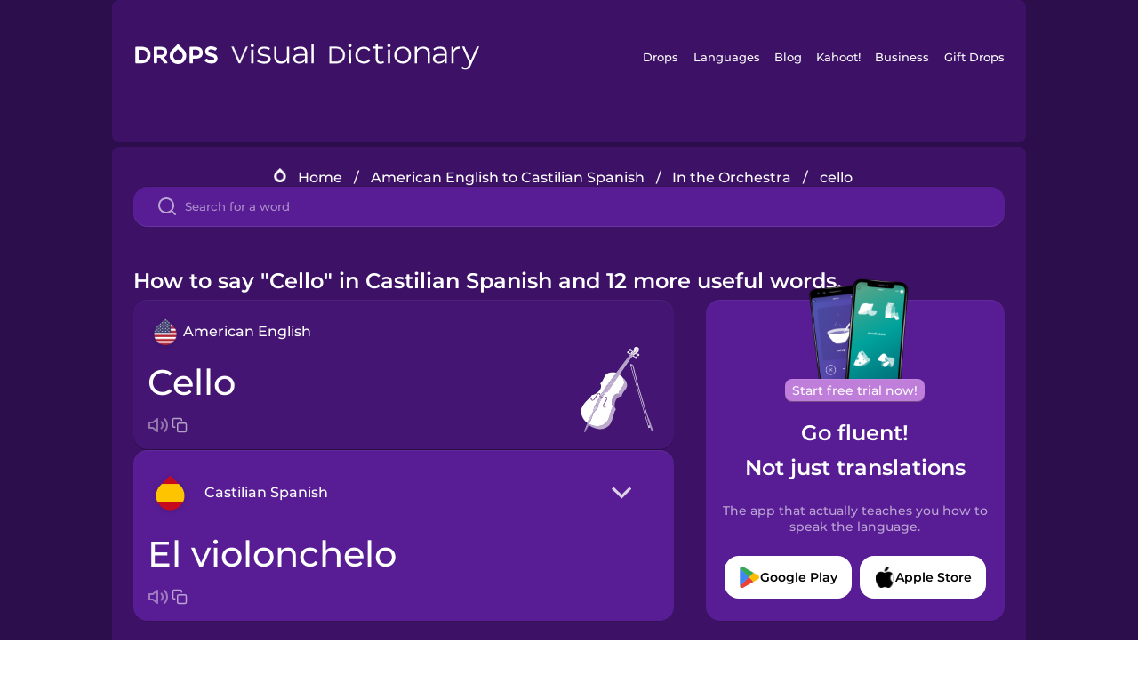

--- FILE ---
content_type: text/html
request_url: https://languagedrops.com/word/en/english/spanish/translate/cello/
body_size: 10702
content:
<!DOCTYPE html><html lang="en"><head><meta name="generator" content="React Static"/><title data-react-helmet="true">How to say &quot;Cello&quot; in Castilian Spanish and 12 more useful words.</title><meta data-react-helmet="true" name="description" content="Wondering what the American English word for &quot;Cello&quot; is? Here you can find the translation for &quot;Cello&quot; and a mnemonic illustration to help you remember it."/><script>(function(w,d,s,l,i){w[l]=w[l]||[];w[l].push({'gtm.start':
new Date().getTime(),event:'gtm.js'});var f=d.getElementsByTagName(s)[0],
j=d.createElement(s),dl=l!='dataLayer'?'&l='+l:'';j.async=true;j.src=
'https://www.googletagmanager.com/gtm.js?id='+i+dl;f.parentNode.insertBefore(j,f);
})(window,document,'script','dataLayer','GTM-NQMMXQR');
window.dataLayer = window.dataLayer || [];function gtag(){window.dataLayer.push(arguments)};gtag('js', new Date());</script><script>
  (function() {
    var script = document.createElement('script');
    script.type = 'text/javascript';
    script.async = true;
    script.setAttribute('data-noptimize', '1');
    script.setAttribute('data-cfasync', 'false');
    script.src = '//scripts.pubnation.com/tags/c6bc3913-5bee-4d60-adca-71ff3c54b07a.js';
    document.head.appendChild(script);
  })();
</script><link rel="preload" as="script" href="/word/templates/vendors~src/pages/Topic/TopicPage~src/pages/Translation/TranslationPage~src/pages/category/categoryP~6614e107.6fff4110.js"/><link rel="preload" as="script" href="/word/templates/src/pages/Topic/TopicPage~src/pages/Translation/TranslationPage~src/pages/category/categoryPage~src/~f0a404ff.3d24626f.js"/><link rel="preload" as="script" href="/word/templates/src/pages/Translation/TranslationPage~src/pages/uiHome/uiHomePage.9691a931.js"/><link rel="preload" as="script" href="/word/templates/src/pages/Translation/TranslationPage.02cd2c1c.js"/><link rel="preload" as="script" href="/word/templates/styles.d149ac83.js"/><link rel="preload" as="script" href="/word/templates/vendors~main.17b8031b.js"/><link rel="preload" as="script" href="/word/main.ba1a7cee.js"/><link rel="preload" as="style" href="/word/styles.d149ac83.css"/><link rel="stylesheet" href="/word/styles.d149ac83.css"/><meta charSet="UTF-8"/><link rel="canonical" href="https://languagedrops.com/word/en/english/spanish/translate/cello/"/><meta name="apple-itunes-app" content="app-id=939540371"/><link rel="icon" href="/word/assets/icons/favicon.png"/><link rel="shortcut icon" href="/word/assets/icons/favicon.png"/><meta name="viewport" content="width=device-width, initial-scale=1.0, maximum-scale=1.0, minimum-scale=1.0"/></head><body style="visibility:collapse;height:0;width:0;display:none"><noscript><iframe src="https://www.googletagmanager.com/ns.html?id=GTM-NQMMXQR" height="0" width="0" style="display:none;visibility:hidden"></iframe></noscript><div id="root"><div class="main-container"><div class="translation-page-container"><div class="section-container section-last-long-section "><div style="background-image:url(&#x27;/word/assets/icons/logo.svg&#x27;" class="header-container"><div class="header-links"><div class="header-link"><a href="https://languagedrops.com/" class="header-link-link">Drops</a></div><div class="header-link"><a href="https://languagedrops.com/languages" class="header-link-link">Languages</a></div><div class="header-link"><a href="https://languagedrops.com/blog" class="header-link-link">Blog</a></div><div class="header-link"><a href="https://kahoot.com" class="header-link-link">Kahoot!</a></div><div class="header-link"><a href="https://languagedrops.com/business" class="header-link-link">Business</a></div><div class="header-link"><a href="https://languagedrops.com/gift-drops" class="header-link-link">Gift Drops</a></div></div><div class="hamburger"><img src="https://languagedrops.com/word/assets/icons/hamburger.svg"/></div></div></div><div class="section-container section-last-long-section "><div class="sub-header-new-container"><div class="breadcrumb-bar-new-container"><img class="breadcrumb-bar-logo" src="https://languagedrops.com/word/assets/icons/drop.png"/><a title="Home" href="/word/en/" class="breadcrumb-link">Home</a><span class="breadcrumb-bar-separator">/</span><a title="American English to Castilian Spanish" href="/word/en/english/spanish/" class="breadcrumb-link">American English to Castilian Spanish</a><span class="breadcrumb-bar-separator">/</span><a title="In the Orchestra" href="/word/en/english/spanish/topics/in_the_orchestra/" class="breadcrumb-link">In the Orchestra</a><span class="breadcrumb-bar-separator">/</span><span class="breadcrumb-no-link">cello</span></div><div class="ais-InstantSearch__root"><div class="word-search-search-container"><div class="word-search-input-container"><img src="https://languagedrops.com/word/assets/icons/search.svg" class="word-search-input-icon"/><input type="text" class="word-search-input" value="" spellcheck="false" placeholder="Search for a word"/></div></div></div></div><h1 class="translation-page-title">How to say &quot;Cello&quot; in Castilian Spanish and 12 more useful words.</h1><div class="translation-container"><div class="translation-words-container"><div class="translation-native"><div class="translation-side"><div class="translation-side-language-container"><img src="https://languagedrops.com/word/assets/icons/languages/flag_drop_english.png" class="translation-side-language-image"/><span class="translation-side-language">American English</span></div><div class="particle-left"><h3 class="particle-text">cello</h3><div class="particle-quick-actions"><div class="particle-speaker"><figure class="speaker-container  speaker-no-sound"><img class="speaker-image" src="https://languagedrops.com/word/assets/icons/speaker.svg"/><audio src="https://content-prod.drops-files.com/v90/sound/mp3/7c3de5d5b5d06a8a63f227c201d805c7f044f93f.mp3"></audio></figure></div><img class="particle-copy" src="https://languagedrops.com/word/assets/icons/copy.svg"/></div></div></div><div class="translation-illustration"><img decoding="async" title="cello-el violonchelo" alt="cello-el violonchelo.svg" class="word-image-image" src="https://content-prod.drops-files.com/v90/svg/v17/8d76b3354f5a3cf9bf7d163fe0a2df96a78961de.svg"/></div></div><div class="translation-foreign"><div class="translation-side"><div class="translation-side-language-container"><div class="drops-button language-selector " style="background-color:#581D94"><div class="language-selector-new-row" style="background-color:#581D94"><div class="language-selector-info " style="background-image:url(/word/assets/icons/languages/flag_drop_spanish.png)">Castilian Spanish</div><img src="https://languagedrops.com/word/assets/icons/arrow.svg" class="language-selector-arrow "/></div><div class="language-selector-list-new " style="background-color:#581D94"><div class="language-selector-option" style="background-image:url(/word/assets/icons/languages/flag_drop_arabic.png)">Arabic</div><div class="language-selector-option" style="background-image:url(/word/assets/icons/languages/flag_drop_bosnian.png)">Bosnian</div><div class="language-selector-option" style="background-image:url(/word/assets/icons/languages/flag_drop_portuguese.png)">Brazilian Portuguese</div><div class="language-selector-option" style="background-image:url(/word/assets/icons/languages/flag_drop_chineseCantonese.png)">Cantonese Chinese</div><div class="language-selector-option" style="background-image:url(/word/assets/icons/languages/flag_drop_spanish.png)">Castilian Spanish</div><div class="language-selector-option" style="background-image:url(/word/assets/icons/languages/flag_drop_catalan.png)">Catalan</div><div class="language-selector-option" style="background-image:url(/word/assets/icons/languages/flag_drop_croatian.png)">Croatian</div><div class="language-selector-option" style="background-image:url(/word/assets/icons/languages/flag_drop_danish.png)">Danish</div><div class="language-selector-option" style="background-image:url(/word/assets/icons/languages/flag_drop_dutch.png)">Dutch</div><div class="language-selector-option" style="background-image:url(/word/assets/icons/languages/flag_drop_esperanto.png)">Esperanto</div><div class="language-selector-option" style="background-image:url(/word/assets/icons/languages/flag_drop_estonian.png)">Estonian</div><div class="language-selector-option" style="background-image:url(/word/assets/icons/languages/flag_drop_portugueseEuropean.png)">European Portuguese</div><div class="language-selector-option" style="background-image:url(/word/assets/icons/languages/flag_drop_finnish.png)">Finnish</div><div class="language-selector-option" style="background-image:url(/word/assets/icons/languages/flag_drop_french.png)">French</div><div class="language-selector-option" style="background-image:url(/word/assets/icons/languages/flag_drop_galician.png)">Galician</div><div class="language-selector-option" style="background-image:url(/word/assets/icons/languages/flag_drop_german.png)">German</div><div class="language-selector-option" style="background-image:url(/word/assets/icons/languages/flag_drop_greek.png)">Greek</div><div class="language-selector-option" style="background-image:url(/word/assets/icons/languages/flag_drop_hebrew.png)">Hebrew</div><div class="language-selector-option" style="background-image:url(/word/assets/icons/languages/flag_drop_hindi.png)">Hindi</div><div class="language-selector-option" style="background-image:url(/word/assets/icons/languages/flag_drop_hungarian.png)">Hungarian</div><div class="language-selector-option" style="background-image:url(/word/assets/icons/languages/flag_drop_icelandic.png)">Icelandic</div><div class="language-selector-option" style="background-image:url(/word/assets/icons/languages/flag_drop_igbo.png)">Igbo</div><div class="language-selector-option" style="background-image:url(/word/assets/icons/languages/flag_drop_indonesian.png)">Indonesian</div><div class="language-selector-option" style="background-image:url(/word/assets/icons/languages/flag_drop_italian.png)">Italian</div><div class="language-selector-option" style="background-image:url(/word/assets/icons/languages/flag_drop_japanese.png)">Japanese</div><div class="language-selector-option" style="background-image:url(/word/assets/icons/languages/flag_drop_korean.png)">Korean</div><div class="language-selector-option" style="background-image:url(/word/assets/icons/languages/flag_drop_chinese.png)">Mandarin Chinese</div><div class="language-selector-option" style="background-image:url(/word/assets/icons/languages/flag_drop_spanishMexican.png)">Mexican Spanish</div><div class="language-selector-option" style="background-image:url(/word/assets/icons/languages/flag_drop_maori.png)">Māori</div><div class="language-selector-option" style="background-image:url(/word/assets/icons/languages/flag_drop_norwegian.png)">Norwegian</div><div class="language-selector-option" style="background-image:url(/word/assets/icons/languages/flag_drop_persian.png)">Persian</div><div class="language-selector-option" style="background-image:url(/word/assets/icons/languages/flag_drop_polish.png)">Polish</div><div class="language-selector-option" style="background-image:url(/word/assets/icons/languages/flag_drop_romanian.png)">Romanian</div><div class="language-selector-option" style="background-image:url(/word/assets/icons/languages/flag_drop_russian.png)">Russian</div><div class="language-selector-option" style="background-image:url(/word/assets/icons/languages/flag_drop_sanskrit.png)">Sanskrit</div><div class="language-selector-option" style="background-image:url(/word/assets/icons/languages/flag_drop_serbian.png)">Serbian</div><div class="language-selector-option" style="background-image:url(/word/assets/icons/languages/flag_drop_swahili.png)">Swahili</div><div class="language-selector-option" style="background-image:url(/word/assets/icons/languages/flag_drop_swedish.png)">Swedish</div><div class="language-selector-option" style="background-image:url(/word/assets/icons/languages/flag_drop_tagalog.png)">Tagalog</div><div class="language-selector-option" style="background-image:url(/word/assets/icons/languages/flag_drop_thai.png)">Thai</div><div class="language-selector-option" style="background-image:url(/word/assets/icons/languages/flag_drop_turkish.png)">Turkish</div><div class="language-selector-option" style="background-image:url(/word/assets/icons/languages/flag_drop_ukrainian.png)">Ukrainian</div><div class="language-selector-option" style="background-image:url(/word/assets/icons/languages/flag_drop_vietnamese.png)">Vietnamese</div><div class="language-selector-option" style="background-image:url(/word/assets/icons/languages/flag_drop_yoruba.png)">Yoruba</div></div><div class="language-selector-open-background closing"></div></div></div><div class="particle-right"><h3 class="particle-text">el violonchelo</h3><div class="particle-quick-actions"><div class="particle-speaker"><figure class="speaker-container  speaker-no-sound"><img class="speaker-image" src="https://languagedrops.com/word/assets/icons/speaker.svg"/><audio src="https://content-prod.drops-files.com/v90/sound/mp3/42ef0fcd2385c4f029bef684cc5aa5115b1e7b98.mp3"></audio></figure></div><img class="particle-copy" src="https://languagedrops.com/word/assets/icons/copy.svg"/></div></div></div></div></div><div class="app-redirect"><img src="https://languagedrops.com/word/assets/icons/mobileAppScreenshot.png" class="app-redirect-screenshot"/><span class="app-redirect-screenshot-title">Start free trial now!</span><div><h1 class="app-redirect-title">Go fluent!</h1><h1 class="app-redirect-title">Not just translations</h1></div><h3 class="app-redirect-description">The app that actually teaches you how to speak the language.</h3><div class="store-buttons-container"><div class="store-buttons-button"><img class="store-buttons-icon" src="https://languagedrops.com/word/assets/icons/google.svg"/><span class="store-buttons-text">Google Play</span></div><div class="store-buttons-button"><img class="store-buttons-icon" src="https://languagedrops.com/word/assets/icons/apple.svg"/><span class="store-buttons-text">Apple Store</span></div></div></div></div></div><div class="section-container section-last-long-section "><h2 class="bites-title">Learn the word in this minigame:</h2><div class="translation-page-bites-iframe-container"><iframe class="translation-page-bites-iframe" src=""></iframe></div></div><div class="section-container section-last-long-section "><div class="section-title-container"><h2 class="section-title">More In the Orchestra Vocabulary in Castilian Spanish</h2></div><div class="topic-container"><div class="topic-header-container"><div class="topic-header-first-word"><span>American English</span></div><img src="https://languagedrops.com/word/assets/icons/swapper.svg" class="topic-header-arrow"/><div class="topic-header-second-word"><span>Castilian Spanish</span></div></div><div class="topic-new-row-wrapper"><a class="topic-new-row" href="/word/en/english/spanish/translate/conductor"><div class="topic-new-row-translation-container"><div class="topic-new-row-languages-wrapper"><div class="topic-new-row-language-container"><img src="https://languagedrops.com/word/assets/icons/languages/flag_drop_english.png" class="topic-new-row-language-image"/><span class="topic-new-row-language">conductor</span></div><div class="topic-new-row-language-container-foreign"><img src="https://languagedrops.com/word/assets/icons/languages/flag_drop_spanish.png" class="topic-new-row-language-image"/><span class="topic-new-row-language">el director de orquesta</span></div></div><div class="topic-new-row-illustration"><img decoding="async" title="conductor-el director de orquesta" alt="conductor-el director de orquesta.svg" class="word-image-image" src="https://content-prod.drops-files.com/v90/svg/v17/136148c01126035e249c307b7c5f8fc61c7514e2.svg"/></div></div><div class="topic-new-row-quick-actions"><div class="topic-new-row-speaker"><figure class="speaker-container  speaker-no-sound"><img class="speaker-image" src="https://languagedrops.com/word/assets/icons/speaker.svg"/><audio src="https://content-prod.drops-files.com/v90/sound/mp3/f9fc515298343d29e32043a5b71729a3cf378582.mp3"></audio></figure></div><div class="topic-new-row-row-center"><img class="topic-new-row-copy" src="https://languagedrops.com/word/assets/icons/copy.svg"/><img class="topic-new-row-share" src="https://languagedrops.com/word/assets/icons/share.svg"/></div></div></a><a class="topic-new-row" href="/word/en/english/spanish/translate/trumpet"><div class="topic-new-row-translation-container"><div class="topic-new-row-languages-wrapper"><div class="topic-new-row-language-container"><img src="https://languagedrops.com/word/assets/icons/languages/flag_drop_english.png" class="topic-new-row-language-image"/><span class="topic-new-row-language">trumpet</span></div><div class="topic-new-row-language-container-foreign"><img src="https://languagedrops.com/word/assets/icons/languages/flag_drop_spanish.png" class="topic-new-row-language-image"/><span class="topic-new-row-language">la trompeta</span></div></div><div class="topic-new-row-illustration"><img decoding="async" title="trumpet-la trompeta" alt="trumpet-la trompeta.svg" class="word-image-image" src="https://content-prod.drops-files.com/v90/svg/v17/9fd61d996666c443639d0834a5d1e35af4b09902.svg"/></div></div><div class="topic-new-row-quick-actions"><div class="topic-new-row-speaker"><figure class="speaker-container  speaker-no-sound"><img class="speaker-image" src="https://languagedrops.com/word/assets/icons/speaker.svg"/><audio src="https://content-prod.drops-files.com/v90/sound/mp3/7abcb4922e93284544e5ff5276cb821a25a19905.mp3"></audio></figure></div><div class="topic-new-row-row-center"><img class="topic-new-row-copy" src="https://languagedrops.com/word/assets/icons/copy.svg"/><img class="topic-new-row-share" src="https://languagedrops.com/word/assets/icons/share.svg"/></div></div></a><a class="topic-new-row" href="/word/en/english/spanish/translate/violin"><div class="topic-new-row-translation-container"><div class="topic-new-row-languages-wrapper"><div class="topic-new-row-language-container"><img src="https://languagedrops.com/word/assets/icons/languages/flag_drop_english.png" class="topic-new-row-language-image"/><span class="topic-new-row-language">violin</span></div><div class="topic-new-row-language-container-foreign"><img src="https://languagedrops.com/word/assets/icons/languages/flag_drop_spanish.png" class="topic-new-row-language-image"/><span class="topic-new-row-language">el violín</span></div></div><div class="topic-new-row-illustration"><img decoding="async" title="violin-el violín" alt="violin-el violín.svg" class="word-image-image" src="https://content-prod.drops-files.com/v90/svg/v17/089b5a8bc6440816895150c704998bef48c78c2e.svg"/></div></div><div class="topic-new-row-quick-actions"><div class="topic-new-row-speaker"><figure class="speaker-container  speaker-no-sound"><img class="speaker-image" src="https://languagedrops.com/word/assets/icons/speaker.svg"/><audio src="https://content-prod.drops-files.com/v90/sound/mp3/76bfb37759e28054870bbedabf8ac5ed49d9a32e.mp3"></audio></figure></div><div class="topic-new-row-row-center"><img class="topic-new-row-copy" src="https://languagedrops.com/word/assets/icons/copy.svg"/><img class="topic-new-row-share" src="https://languagedrops.com/word/assets/icons/share.svg"/></div></div></a><a class="topic-new-row" href="/word/en/english/spanish/translate/organ"><div class="topic-new-row-translation-container"><div class="topic-new-row-languages-wrapper"><div class="topic-new-row-language-container"><img src="https://languagedrops.com/word/assets/icons/languages/flag_drop_english.png" class="topic-new-row-language-image"/><span class="topic-new-row-language">organ</span></div><div class="topic-new-row-language-container-foreign"><img src="https://languagedrops.com/word/assets/icons/languages/flag_drop_spanish.png" class="topic-new-row-language-image"/><span class="topic-new-row-language">el órgano</span></div></div><div class="topic-new-row-illustration"><img decoding="async" title="organ-el órgano" alt="organ-el órgano.svg" class="word-image-image" src="https://content-prod.drops-files.com/v90/svg/v17/79b2e4c6ad74db026d7b1b358351156c9c9c366b.svg"/></div></div><div class="topic-new-row-quick-actions"><div class="topic-new-row-speaker"><figure class="speaker-container  speaker-no-sound"><img class="speaker-image" src="https://languagedrops.com/word/assets/icons/speaker.svg"/><audio src="https://content-prod.drops-files.com/v90/sound/mp3/2752a14484a8e2bbd7f6dc602bf84c696a93f0ef.mp3"></audio></figure></div><div class="topic-new-row-row-center"><img class="topic-new-row-copy" src="https://languagedrops.com/word/assets/icons/copy.svg"/><img class="topic-new-row-share" src="https://languagedrops.com/word/assets/icons/share.svg"/></div></div></a><a class="topic-new-row" href="/word/en/english/spanish/translate/harp"><div class="topic-new-row-translation-container"><div class="topic-new-row-languages-wrapper"><div class="topic-new-row-language-container"><img src="https://languagedrops.com/word/assets/icons/languages/flag_drop_english.png" class="topic-new-row-language-image"/><span class="topic-new-row-language">harp</span></div><div class="topic-new-row-language-container-foreign"><img src="https://languagedrops.com/word/assets/icons/languages/flag_drop_spanish.png" class="topic-new-row-language-image"/><span class="topic-new-row-language">el arpa</span></div></div><div class="topic-new-row-illustration"><img decoding="async" title="harp-el arpa" alt="harp-el arpa.svg" class="word-image-image" src="https://content-prod.drops-files.com/v90/svg/v17/ae08be206c105ea9ce04448e4071ee92c995bb24.svg"/></div></div><div class="topic-new-row-quick-actions"><div class="topic-new-row-speaker"><figure class="speaker-container  speaker-no-sound"><img class="speaker-image" src="https://languagedrops.com/word/assets/icons/speaker.svg"/><audio src="https://content-prod.drops-files.com/v90/sound/mp3/35bbd1dae16dff17eefde9172c8c0ccb43df2821.mp3"></audio></figure></div><div class="topic-new-row-row-center"><img class="topic-new-row-copy" src="https://languagedrops.com/word/assets/icons/copy.svg"/><img class="topic-new-row-share" src="https://languagedrops.com/word/assets/icons/share.svg"/></div></div></a><a class="topic-new-row" href="/word/en/english/spanish/translate/flute"><div class="topic-new-row-translation-container"><div class="topic-new-row-languages-wrapper"><div class="topic-new-row-language-container"><img src="https://languagedrops.com/word/assets/icons/languages/flag_drop_english.png" class="topic-new-row-language-image"/><span class="topic-new-row-language">flute</span></div><div class="topic-new-row-language-container-foreign"><img src="https://languagedrops.com/word/assets/icons/languages/flag_drop_spanish.png" class="topic-new-row-language-image"/><span class="topic-new-row-language">la flauta</span></div></div><div class="topic-new-row-illustration"><img decoding="async" title="flute-la flauta" alt="flute-la flauta.svg" class="word-image-image" src="https://content-prod.drops-files.com/v90/svg/v17/6b3c2ac0972bed228669a9600f930f6fa4b51ce6.svg"/></div></div><div class="topic-new-row-quick-actions"><div class="topic-new-row-speaker"><figure class="speaker-container  speaker-no-sound"><img class="speaker-image" src="https://languagedrops.com/word/assets/icons/speaker.svg"/><audio src="https://content-prod.drops-files.com/v90/sound/mp3/298dd71fbda851c2cb49d73be571563c940370e4.mp3"></audio></figure></div><div class="topic-new-row-row-center"><img class="topic-new-row-copy" src="https://languagedrops.com/word/assets/icons/copy.svg"/><img class="topic-new-row-share" src="https://languagedrops.com/word/assets/icons/share.svg"/></div></div></a><a class="topic-new-row" href="/word/en/english/spanish/translate/oboe"><div class="topic-new-row-translation-container"><div class="topic-new-row-languages-wrapper"><div class="topic-new-row-language-container"><img src="https://languagedrops.com/word/assets/icons/languages/flag_drop_english.png" class="topic-new-row-language-image"/><span class="topic-new-row-language">oboe</span></div><div class="topic-new-row-language-container-foreign"><img src="https://languagedrops.com/word/assets/icons/languages/flag_drop_spanish.png" class="topic-new-row-language-image"/><span class="topic-new-row-language">el oboe</span></div></div><div class="topic-new-row-illustration"><img decoding="async" title="oboe-el oboe" alt="oboe-el oboe.svg" class="word-image-image" src="https://content-prod.drops-files.com/v90/svg/v17/20cbbde67d0493e12c16a30cfd626d77a09be095.svg"/></div></div><div class="topic-new-row-quick-actions"><div class="topic-new-row-speaker"><figure class="speaker-container  speaker-no-sound"><img class="speaker-image" src="https://languagedrops.com/word/assets/icons/speaker.svg"/><audio src="https://content-prod.drops-files.com/v90/sound/mp3/0719fa7517e2f87d6bd2d0b4835211a2c5770166.mp3"></audio></figure></div><div class="topic-new-row-row-center"><img class="topic-new-row-copy" src="https://languagedrops.com/word/assets/icons/copy.svg"/><img class="topic-new-row-share" src="https://languagedrops.com/word/assets/icons/share.svg"/></div></div></a><a class="topic-new-row" href="/word/en/english/spanish/translate/trombone"><div class="topic-new-row-translation-container"><div class="topic-new-row-languages-wrapper"><div class="topic-new-row-language-container"><img src="https://languagedrops.com/word/assets/icons/languages/flag_drop_english.png" class="topic-new-row-language-image"/><span class="topic-new-row-language">trombone</span></div><div class="topic-new-row-language-container-foreign"><img src="https://languagedrops.com/word/assets/icons/languages/flag_drop_spanish.png" class="topic-new-row-language-image"/><span class="topic-new-row-language">el trombón</span></div></div><div class="topic-new-row-illustration"><img decoding="async" title="trombone-el trombón" alt="trombone-el trombón.svg" class="word-image-image" src="https://content-prod.drops-files.com/v90/svg/v17/a47ed7b68d4d7b53cc2f9e99f7d65c9340fa2141.svg"/></div></div><div class="topic-new-row-quick-actions"><div class="topic-new-row-speaker"><figure class="speaker-container  speaker-no-sound"><img class="speaker-image" src="https://languagedrops.com/word/assets/icons/speaker.svg"/><audio src="https://content-prod.drops-files.com/v90/sound/mp3/65cb1db9e5b1c051b3bd9e2429a7c03fd54620f9.mp3"></audio></figure></div><div class="topic-new-row-row-center"><img class="topic-new-row-copy" src="https://languagedrops.com/word/assets/icons/copy.svg"/><img class="topic-new-row-share" src="https://languagedrops.com/word/assets/icons/share.svg"/></div></div></a><a class="topic-new-row" href="/word/en/english/spanish/translate/clarinet"><div class="topic-new-row-translation-container"><div class="topic-new-row-languages-wrapper"><div class="topic-new-row-language-container"><img src="https://languagedrops.com/word/assets/icons/languages/flag_drop_english.png" class="topic-new-row-language-image"/><span class="topic-new-row-language">clarinet</span></div><div class="topic-new-row-language-container-foreign"><img src="https://languagedrops.com/word/assets/icons/languages/flag_drop_spanish.png" class="topic-new-row-language-image"/><span class="topic-new-row-language">el clarinete</span></div></div><div class="topic-new-row-illustration"><img decoding="async" title="clarinet-el clarinete" alt="clarinet-el clarinete.svg" class="word-image-image" src="https://content-prod.drops-files.com/v90/svg/v17/913a2dc1ddebeae2d8dbe44828d50762d013c247.svg"/></div></div><div class="topic-new-row-quick-actions"><div class="topic-new-row-speaker"><figure class="speaker-container  speaker-no-sound"><img class="speaker-image" src="https://languagedrops.com/word/assets/icons/speaker.svg"/><audio src="https://content-prod.drops-files.com/v90/sound/mp3/925373bbcb34855f858927360c330b49d6ce8548.mp3"></audio></figure></div><div class="topic-new-row-row-center"><img class="topic-new-row-copy" src="https://languagedrops.com/word/assets/icons/copy.svg"/><img class="topic-new-row-share" src="https://languagedrops.com/word/assets/icons/share.svg"/></div></div></a><a class="topic-new-row" href="/word/en/english/spanish/translate/tuba"><div class="topic-new-row-translation-container"><div class="topic-new-row-languages-wrapper"><div class="topic-new-row-language-container"><img src="https://languagedrops.com/word/assets/icons/languages/flag_drop_english.png" class="topic-new-row-language-image"/><span class="topic-new-row-language">tuba</span></div><div class="topic-new-row-language-container-foreign"><img src="https://languagedrops.com/word/assets/icons/languages/flag_drop_spanish.png" class="topic-new-row-language-image"/><span class="topic-new-row-language">la tuba</span></div></div><div class="topic-new-row-illustration"><img decoding="async" title="tuba-la tuba" alt="tuba-la tuba.svg" class="word-image-image" src="https://content-prod.drops-files.com/v90/svg/v17/5c429c4d365d91e62d7e512ec8b75f8da60d2370.svg"/></div></div><div class="topic-new-row-quick-actions"><div class="topic-new-row-speaker"><figure class="speaker-container  speaker-no-sound"><img class="speaker-image" src="https://languagedrops.com/word/assets/icons/speaker.svg"/><audio src="https://content-prod.drops-files.com/v90/sound/mp3/cfed3799f7130543a345633a299e12daf50c6c84.mp3"></audio></figure></div><div class="topic-new-row-row-center"><img class="topic-new-row-copy" src="https://languagedrops.com/word/assets/icons/copy.svg"/><img class="topic-new-row-share" src="https://languagedrops.com/word/assets/icons/share.svg"/></div></div></a><a class="topic-new-row" href="/word/en/english/spanish/translate/saxophone"><div class="topic-new-row-translation-container"><div class="topic-new-row-languages-wrapper"><div class="topic-new-row-language-container"><img src="https://languagedrops.com/word/assets/icons/languages/flag_drop_english.png" class="topic-new-row-language-image"/><span class="topic-new-row-language">saxophone</span></div><div class="topic-new-row-language-container-foreign"><img src="https://languagedrops.com/word/assets/icons/languages/flag_drop_spanish.png" class="topic-new-row-language-image"/><span class="topic-new-row-language">el saxofón</span></div></div><div class="topic-new-row-illustration"><img decoding="async" title="saxophone-el saxofón" alt="saxophone-el saxofón.svg" class="word-image-image" src="https://content-prod.drops-files.com/v90/svg/v17/9ef2e56941eaee6ed8b09eef27a650fb8db8801c.svg"/></div></div><div class="topic-new-row-quick-actions"><div class="topic-new-row-speaker"><figure class="speaker-container  speaker-no-sound"><img class="speaker-image" src="https://languagedrops.com/word/assets/icons/speaker.svg"/><audio src="https://content-prod.drops-files.com/v90/sound/mp3/b4e6b42dd3bcb0fb3a066765ea97a5677ed5a7a1.mp3"></audio></figure></div><div class="topic-new-row-row-center"><img class="topic-new-row-copy" src="https://languagedrops.com/word/assets/icons/copy.svg"/><img class="topic-new-row-share" src="https://languagedrops.com/word/assets/icons/share.svg"/></div></div></a><a class="topic-new-row" href="/word/en/english/spanish/translate/i_play_with_the_orchestra"><div class="topic-new-row-translation-container"><div class="topic-new-row-languages-wrapper"><div class="topic-new-row-language-container"><img src="https://languagedrops.com/word/assets/icons/languages/flag_drop_english.png" class="topic-new-row-language-image"/><span class="topic-new-row-language">I play with the orchestra</span></div><div class="topic-new-row-language-container-foreign"><img src="https://languagedrops.com/word/assets/icons/languages/flag_drop_spanish.png" class="topic-new-row-language-image"/><span class="topic-new-row-language">Yo toco en la orquesta.</span></div></div><div class="topic-new-row-illustration"><img decoding="async" title="I play with the orchestra-Yo toco en la orquesta." alt="I play with the orchestra-Yo toco en la orquesta..svg" class="word-image-image" src="https://content-prod.drops-files.com/v90/svg/v17/ccdb876792b4f3a9e5a4a2f34996d38b99ddb439.svg"/></div></div><div class="topic-new-row-quick-actions"><div class="topic-new-row-speaker"><figure class="speaker-container  speaker-no-sound"><img class="speaker-image" src="https://languagedrops.com/word/assets/icons/speaker.svg"/><audio src="https://content-prod.drops-files.com/v90/sound/mp3/cc18ebcfb44448e6fb1a091b2ec27d19c14d7f56.mp3"></audio></figure></div><div class="topic-new-row-row-center"><img class="topic-new-row-copy" src="https://languagedrops.com/word/assets/icons/copy.svg"/><img class="topic-new-row-share" src="https://languagedrops.com/word/assets/icons/share.svg"/></div></div></a></div></div></div><div class="section-container section-last-long-section "><div class="section-title-container"><h2 class="section-title">Example sentences</h2></div><div class="example-sentences-container"><div class="example-sentence-container"><span class="fancy-language-container">American English</span><span class="example-sentence-sentence">I dice the tofu up into cubes.</span></div></div></div><div class="section-container section-last-long-section "><div class="section-container section-last-long-section "><div class="section-title-container"><h2 class="section-title">&quot;Cello&quot; in 45 More Languages.</h2></div><div class="word-in-other-languages-container"><span class="fancy-language-new-container">Hungarian</span><span class="word-in-other-languages-word">cselló</span></div><div class="word-in-other-languages-container"><span class="fancy-language-new-container">Korean</span><span class="word-in-other-languages-word">첼로</span></div><div class="word-in-other-languages-container"><span class="fancy-language-new-container">Japanese</span><span class="word-in-other-languages-word">チェロ</span></div><div class="word-in-other-languages-container"><span class="fancy-language-new-container">French</span><span class="word-in-other-languages-word">le violoncelle</span></div><div class="word-in-other-languages-container"><span class="fancy-language-new-container">Mandarin Chinese</span><span class="word-in-other-languages-word">大提琴</span></div><div class="word-in-other-languages-container"><span class="fancy-language-new-container">Italian</span><span class="word-in-other-languages-word">il violoncello</span></div><div class="word-in-other-languages-container"><span class="fancy-language-new-container">German</span><span class="word-in-other-languages-word">das Cello</span></div><div class="word-in-other-languages-container"><span class="fancy-language-new-container">Russian</span><span class="word-in-other-languages-word">виолончель</span></div><div class="word-in-other-languages-container"><span class="fancy-language-new-container">Brazilian Portuguese</span><span class="word-in-other-languages-word">o violoncelo</span></div><div class="word-in-other-languages-container"><span class="fancy-language-new-container">Hebrew</span><span class="word-in-other-languages-word">צ&#x27;לו</span></div><div class="word-in-other-languages-container"><span class="fancy-language-new-container">Arabic</span><span class="word-in-other-languages-word">التشيلو</span></div><div class="word-in-other-languages-container"><span class="fancy-language-new-container">Turkish</span><span class="word-in-other-languages-word">çello</span></div><div class="word-in-other-languages-container"><span class="fancy-language-new-container">Danish</span><span class="word-in-other-languages-word">cello</span></div><div class="word-in-other-languages-container"><span class="fancy-language-new-container">Swedish</span><span class="word-in-other-languages-word">cello</span></div><div class="word-in-other-languages-container"><span class="fancy-language-new-container">Norwegian</span><span class="word-in-other-languages-word">cello</span></div><div class="word-in-other-languages-container"><span class="fancy-language-new-container">Hindi</span><span class="word-in-other-languages-word">एक प्रकार का वायलिन</span></div><div class="word-in-other-languages-container"><span class="fancy-language-new-container">Tagalog</span><span class="word-in-other-languages-word">cello</span></div><div class="word-in-other-languages-container"><span class="fancy-language-new-container">Vietnamese</span><span class="word-in-other-languages-word">đàn xen-lô</span></div><div class="word-in-other-languages-container"><span class="fancy-language-new-container">Esperanto</span><span class="word-in-other-languages-word">violonĉelo</span></div><div class="word-in-other-languages-container"><span class="fancy-language-new-container">Dutch</span><span class="word-in-other-languages-word">de cello</span></div><div class="word-in-other-languages-container"><span class="fancy-language-new-container">Icelandic</span><span class="word-in-other-languages-word">selló</span></div><div class="word-in-other-languages-container"><span class="fancy-language-new-container">Indonesian</span><span class="word-in-other-languages-word">cello</span></div><div class="word-in-other-languages-container"><span class="fancy-language-new-container">British English</span><span class="word-in-other-languages-word">cello</span></div><div class="word-in-other-languages-container"><span class="fancy-language-new-container">Mexican Spanish</span><span class="word-in-other-languages-word">el violonchelo</span></div><div class="word-in-other-languages-container"><span class="fancy-language-new-container">European Portuguese</span><span class="word-in-other-languages-word">o violoncelo</span></div><div class="word-in-other-languages-container"><span class="fancy-language-new-container">Cantonese Chinese</span><span class="word-in-other-languages-word">大提琴</span></div><div class="word-in-other-languages-container"><span class="fancy-language-new-container">Thai</span><span class="word-in-other-languages-word">เชลโล</span></div><div class="word-in-other-languages-container"><span class="fancy-language-new-container">Polish</span><span class="word-in-other-languages-word">wiolonczela</span></div><div class="word-in-other-languages-container"><span class="fancy-language-new-container">Māori</span><span class="word-in-other-languages-word">whiranui</span></div><div class="word-in-other-languages-container"><span class="fancy-language-new-container">Greek</span><span class="word-in-other-languages-word">τσέλο</span></div><div class="word-in-other-languages-container"><span class="fancy-language-new-container">Finnish</span><span class="word-in-other-languages-word">sello</span></div><div class="word-in-other-languages-container"><span class="fancy-language-new-container">Persian</span><span class="word-in-other-languages-word">ویولون‌سل</span></div><div class="word-in-other-languages-container"><span class="fancy-language-new-container">Estonian</span><span class="word-in-other-languages-word">tšello</span></div><div class="word-in-other-languages-container"><span class="fancy-language-new-container">Croatian</span><span class="word-in-other-languages-word">čelo</span></div><div class="word-in-other-languages-container"><span class="fancy-language-new-container">Serbian</span><span class="word-in-other-languages-word">чело</span></div><div class="word-in-other-languages-container"><span class="fancy-language-new-container">Bosnian</span><span class="word-in-other-languages-word">violončelo</span></div><div class="word-in-other-languages-container"><span class="fancy-language-new-container">Swahili</span><span class="word-in-other-languages-word">selo</span></div><div class="word-in-other-languages-container"><span class="fancy-language-new-container">Yoruba</span><span class="word-in-other-languages-word">ṣẹ́lò</span></div><div class="word-in-other-languages-container"><span class="fancy-language-new-container">Igbo</span><span class="word-in-other-languages-word">ụbọ</span></div><div class="word-in-other-languages-container"><span class="fancy-language-new-container">Ukrainian</span><span class="word-in-other-languages-word">віолончель</span></div></div></div><div class="section-container section-last-long-section "><div class="section-title-container"><h2 class="section-title">Other interesting topics in Castilian Spanish</h2></div><div class="two-columns-grid-main-container"><div class="two-columns-grid-column1"><div class="two-columns-grid-related-word-container"><div class="linkable-words-container-word-container"><a title="Making an Impact" href="/word/en/english/spanish/topics/making_an_impact/" class="linkable-word-box-container"><div class="linkable-word-box-image-container"><img decoding="async" class="word-image-image" src="https://content-prod.drops-files.com/v90/svg/v17/24458a9a04de9ef0f4fe4aff77e34c51eb71808a.svg"/></div><h2 class="linkable-word-box-text">Making an Impact</h2></a></div></div><div class="two-columns-grid-related-word-container"><div class="linkable-words-container-word-container"><a title="Animal Sounds" href="/word/en/english/spanish/topics/animal_sounds/" class="linkable-word-box-container"><div class="linkable-word-box-image-container"><img decoding="async" class="word-image-image" src="https://content-prod.drops-files.com/v90/svg/v17/ad0f00ca107ec9f7c45b8c1c544e4d41d0cdf390.svg"/></div><h2 class="linkable-word-box-text">Animal Sounds</h2></a></div></div><div class="two-columns-grid-related-word-container"><div class="linkable-words-container-word-container"><a title="Winter" href="/word/en/english/spanish/topics/winter/" class="linkable-word-box-container"><div class="linkable-word-box-image-container"><img decoding="async" class="word-image-image" src="https://content-prod.drops-files.com/v90/svg/v17/aa81b744b3f96ac66d2cc4a418e0f257cd14aad3.svg"/></div><h2 class="linkable-word-box-text">Winter</h2></a></div></div></div><div class="two-columns-grid-column2"><div class="two-columns-grid-related-word-container"><div class="linkable-words-container-word-container"><a title="Fall" href="/word/en/english/spanish/topics/fall/" class="linkable-word-box-container"><div class="linkable-word-box-image-container"><img decoding="async" class="word-image-image" src="https://content-prod.drops-files.com/v90/svg/v17/552d99ba5c1b02e1020ffa6537f9276526b6b06c.svg"/></div><h2 class="linkable-word-box-text">Fall</h2></a></div></div><div class="two-columns-grid-related-word-container"><div class="linkable-words-container-word-container"><a title="My Family" href="/word/en/english/spanish/topics/my_family/" class="linkable-word-box-container"><div class="linkable-word-box-image-container"><img decoding="async" class="word-image-image" src="https://content-prod.drops-files.com/v90/svg/v17/4e29c966d0996294745b4f7ea1feaa2045117133.svg"/></div><h2 class="linkable-word-box-text">My Family</h2></a></div></div><div class="two-columns-grid-related-word-container"><div class="linkable-words-container-word-container"><a title="Verbs: I am a student" href="/word/en/english/spanish/topics/verbs__i_am_a_student/" class="linkable-word-box-container"><div class="linkable-word-box-image-container"><img decoding="async" class="word-image-image" src="https://content-prod.drops-files.com/v90/svg/v17/59482a64125dbfc625a196c6ea3f8f357e86e4da.svg"/></div><h2 class="linkable-word-box-text">Verbs: I am a student</h2></a></div></div></div></div></div><div class="footer-container"><div class="section-container section-last-long-section "><div class="section-title-container"><h2 class="section-title">Ready to learn Castilian Spanish?</h2><h2 class="subtitle">Language Drops is a fun, visual language learning app. Learn Castilian Spanish free today.</h2></div><div class="footer-banner"><div class="download-banner-container"><div class="qr-download-container"><div class="qr-download"><canvas id="react-qrcode-logo" height="170" width="170" style="height:170px;width:170px"></canvas></div></div><div class="download-banner"><a class="download-button  drops-button-small" style="background-image:url(&#x27;/word/assets/images/drops-appstore-1.svg&#x27;);opacity:1" href="https://apps.apple.com/us/app/language-learning-games-drops/id939540371"></a><a class="download-button  drops-button-small" style="background-image:url(&#x27;/word/assets/images/drops-google-play-1.svg&#x27;);opacity:1" href="https://play.google.com/store/apps/details?id=com.languagedrops.drops.international&amp;hl=en"></a></div></div></div></div></div></div></div></div><div class="site-footer-container"><div class="footer-section-v2"><div class="wrapper w-container"><div class="footer-v2"><div class="footer-logo"><h4 class="heading-39"><span class="text-span-3">Drops</span></h4><ul role="list" class="list-4"><li class="list-item-5"><a href="/word/about" class="link-3">About</a></li><li class="list-item-6"><a href="/word/blog" class="link-4">Blog</a></li><li class="list-item-6"><a href="https://app.languagedrops.com/" class="link-4" target="_blank">Try Drops</a></li><li class="list-item"><a href="https://languagedrops.com/business" class="link-4" target="_blank">Drops for Business</a></li><li class="list-item"><a href="https://languagedrops.com/word/en" target="_blank" class="link-6">Visual Dictionary (Word Drops)</a></li><li class="list-item"><a href="/word/language-resources" target="_blank" class="link-7">Recommended Resources</a></li><li class="list-item-2"><a href="https://languagedrops.com/gift-drops" class="link-10">Gift Drops</a></li><li class="list-item-2"><a href="https://app.languagedrops.com/#/purchase/gift/redeem" target="_blank" class="link-10">Redeem Gift</a></li><li class="list-item-2"><a href="/word/press" class="link-10">Press</a></li><li class="list-item"><a href="https://drops.workable.com/" target="_blank" class="link-8">Join Us</a></li><li class="list-item"><a href="https://planblabs.shortlist.co/portal/" target="_blank" class="link-8">Join Our Translator Team</a></li><li class="list-item"><a href="https://languagedrops.com/affiliates" target="_blank" class="link-8">Affiliates</a></li><li class="list-item"><a href="https://languagedrops.com/support" target="_blank" class="link-8">Help and FAQ</a></li></ul><a href="https://twitter.com/language_drops" target="_blank" class="social-button left-button w-inline-block"><img src="https://assets.website-files.com/5ccc2cf8c370bd68bba42321/5d934dd71d15376892b341a7_Twitter_social_icon.png" alt="Visit Drops on Twitter" class="social-icon"/></a><a href="https://www.facebook.com/LearnwithDrops/" target="_blank" class="social-button middle-button w-inline-block"><img src="https://assets.website-files.com/5ccc2cf8c370bd68bba42321/5d934dd7232e366d48a5ccd8_Facebook_social_icon.png" alt="Visit Drops on Facebook" class="social-icon"/></a><a href="https://www.instagram.com/language_drops/" target="_blank" class="social-button right-button w-inline-block"><img src="https://assets.website-files.com/5ccc2cf8c370bd68bba42321/5d934dd76b517d28614f60c3_Instagram_social_icon.png" alt="Visit Drops on Instagram" class="social-icon"/></a></div><div class="footer-right-links"><h4 class="heading-2"><span class="text-span-4">Drops Courses</span></h4><div class="w-dyn-list"><div role="list" class="collection-list-4 w-dyn-items w-row"><div role="listitem" class="collection-item-2 w-dyn-item w-col w-col-6"><a href="https://languagedrops.com/language/learn-ainu" class="link-2">Learn Ainu</a></div><div role="listitem" class="collection-item-2 w-dyn-item w-col w-col-6"><a href="https://languagedrops.com/language/learn-american-english" class="link-2">Learn American English</a></div><div role="listitem" class="collection-item-2 w-dyn-item w-col w-col-6"><a href="https://languagedrops.com/language/learn-arabic" class="link-2">Learn Arabic</a></div><div role="listitem" class="collection-item-2 w-dyn-item w-col w-col-6"><a href="https://languagedrops.com/language/learn-brazilian-portuguese" class="link-2">Learn Brazilian Portuguese</a></div><div role="listitem" class="collection-item-2 w-dyn-item w-col w-col-6"><a href="https://languagedrops.com/language/learn-british-english" class="link-2">Learn British English</a></div><div role="listitem" class="collection-item-2 w-dyn-item w-col w-col-6"><a href="https://languagedrops.com/language/learn-cantonese" class="link-2">Learn Cantonese</a></div><div role="listitem" class="collection-item-2 w-dyn-item w-col w-col-6"><a href="https://languagedrops.com/language/learn-castilian-spanish" class="link-2">Learn Castilian Spanish</a></div><div role="listitem" class="collection-item-2 w-dyn-item w-col w-col-6"><a href="https://languagedrops.com/language/learn-danish" class="link-2">Learn Danish</a></div><div role="listitem" class="collection-item-2 w-dyn-item w-col w-col-6"><a href="https://languagedrops.com/language/learn-dutch" class="link-2">Learn Dutch</a></div><div role="listitem" class="collection-item-2 w-dyn-item w-col w-col-6"><a href="https://languagedrops.com/language/learn-esperanto" class="link-2">Learn Esperanto</a></div><div role="listitem" class="collection-item-2 w-dyn-item w-col w-col-6"><a href="https://languagedrops.com/language/learn-european-portuguese" class="link-2">Learn European Portuguese</a></div><div role="listitem" class="collection-item-2 w-dyn-item w-col w-col-6"><a href="https://languagedrops.com/language/learn-finnish" class="link-2">Learn Finnish</a></div><div role="listitem" class="collection-item-2 w-dyn-item w-col w-col-6"><a href="https://languagedrops.com/language/learn-french" class="link-2">Learn French</a></div><div role="listitem" class="collection-item-2 w-dyn-item w-col w-col-6"><a href="https://languagedrops.com/language/learn-german" class="link-2">Learn German</a></div><div role="listitem" class="collection-item-2 w-dyn-item w-col w-col-6"><a href="https://languagedrops.com/language/learn-greek" class="link-2">Learn Greek</a></div><div role="listitem" class="collection-item-2 w-dyn-item w-col w-col-6"><a href="https://languagedrops.com/language/learn-hawaiian" class="link-2">Learn Hawaiian</a></div><div role="listitem" class="collection-item-2 w-dyn-item w-col w-col-6"><a href="https://languagedrops.com/language/learn-hebrew" class="link-2">Learn Hebrew</a></div><div role="listitem" class="collection-item-2 w-dyn-item w-col w-col-6"><a href="https://languagedrops.com/language/learn-hindi" class="link-2">Learn Hindi</a></div><div role="listitem" class="collection-item-2 w-dyn-item w-col w-col-6"><a href="https://languagedrops.com/language/learn-hungarian" class="link-2">Learn Hungarian</a></div><div role="listitem" class="collection-item-2 w-dyn-item w-col w-col-6"><a href="https://languagedrops.com/language/learn-icelandic" class="link-2">Learn Icelandic</a></div><div role="listitem" class="collection-item-2 w-dyn-item w-col w-col-6"><a href="https://languagedrops.com/language/learn-indonesian" class="link-2">Learn Indonesian</a></div><div role="listitem" class="collection-item-2 w-dyn-item w-col w-col-6"><a href="https://languagedrops.com/language/learn-italian" class="link-2">Learn Italian</a></div><div role="listitem" class="collection-item-2 w-dyn-item w-col w-col-6"><a href="https://languagedrops.com/language/learn-japanese" class="link-2">Learn Japanese</a></div><div role="listitem" class="collection-item-2 w-dyn-item w-col w-col-6"><a href="https://languagedrops.com/language/learn-korean" class="link-2">Learn Korean</a></div><div role="listitem" class="collection-item-2 w-dyn-item w-col w-col-6"><a href="https://languagedrops.com/language/learn-mandarin-chinese" class="link-2">Learn Mandarin (Chinese)</a></div><div role="listitem" class="collection-item-2 w-dyn-item w-col w-col-6"><a href="https://languagedrops.com/language/learn-maori" class="link-2">Learn Maori</a></div><div role="listitem" class="collection-item-2 w-dyn-item w-col w-col-6"><a href="https://languagedrops.com/language/learn-mexican-spanish" class="link-2">Learn Mexican Spanish</a></div><div role="listitem" class="collection-item-2 w-dyn-item w-col w-col-6"><a href="https://languagedrops.com/language/learn-norwegian" class="link-2">Learn Norwegian</a></div><div role="listitem" class="collection-item-2 w-dyn-item w-col w-col-6"><a href="https://languagedrops.com/language/learn-polish" class="link-2">Learn Polish</a></div><div role="listitem" class="collection-item-2 w-dyn-item w-col w-col-6"><a href="https://languagedrops.com/language/learn-russian" class="link-2">Learn Russian</a></div><div role="listitem" class="collection-item-2 w-dyn-item w-col w-col-6"><a href="https://languagedrops.com/language/learn-samoan" class="link-2">Learn Samoan</a></div><div role="listitem" class="collection-item-2 w-dyn-item w-col w-col-6"><a href="https://languagedrops.com/language/learn-swedish" class="link-2">Learn Swedish</a></div><div role="listitem" class="collection-item-2 w-dyn-item w-col w-col-6"><a href="https://languagedrops.com/language/learn-tagalog" class="link-2">Learn Tagalog</a></div><div role="listitem" class="collection-item-2 w-dyn-item w-col w-col-6"><a href="https://languagedrops.com/language/learn-thai" class="link-2">Learn Thai</a></div><div role="listitem" class="collection-item-2 w-dyn-item w-col w-col-6"><a href="https://languagedrops.com/language/learn-turkish" class="link-2">Learn Turkish</a></div><div role="listitem" class="collection-item-2 w-dyn-item w-col w-col-6"><a href="https://languagedrops.com/language/learn-vietnamese" class="link-2">Learn Vietnamese</a></div></div></div></div></div></div><div class="footer-bottom-v2"><div class="footer-content-divider"></div><div class="text-block-22">© Drops, 2020. All rights reserved. | <a href="/word/terms">Terms &amp; Conditions</a><a href="https://www.elasticthemes.com/" target="_blank" class="text-link"></a></div></div></div></div><script>
  var scrollPosition = 0;
  (function() {
    function handleScroll() {
      scrollPosition = window.pageYOffset || document.documentElement.scrollTop;
    }

    window.addEventListener('scroll', handleScroll);

    window.addEventListener("message", function(e) {
      if (e.data == 'touchInteractionStarted') {
        document.documentElement.style.setProperty('overscroll-behavior', 'none', 'important');
        document.documentElement.style.setProperty('overflow', 'hidden', 'important');
        document.documentElement.style.setProperty('height', '100vh', 'important');
        document.body.style.setProperty('position', 'fixed', 'important');
        document.body.style.setProperty('top', -scrollPosition + 'px', 'important');
        document.body.setAttribute('data-scroll-position', scrollPosition);
      } else if (e.data == 'touchInteractionFinished') {
        document.documentElement.style.setProperty('overscroll-behavior', '');
        document.documentElement.style.setProperty('overflow', '');
        document.documentElement.style.setProperty('height', 'auto', 'important');
        document.body.style.setProperty('position', '');
        document.body.style.setProperty('top', '');
        var savedScrollPosition = document.body.getAttribute('data-scroll-position');
        document.body.removeAttribute('data-scroll-position');
        document.documentElement.scrollTop = savedScrollPosition;
      }
    });
  })();
</script><script type="text/javascript">
    window.__routeInfo = {"template":"../src/pages/Translation/TranslationPage","sharedHashesByProp":{},"data":{"translation":{"native":"cello","foreign":"el violonchelo","ui":"cello","wordId":3203,"soundNativeUrl":"https://content-prod.drops-files.com/v90/sound/mp3/7c3de5d5b5d06a8a63f227c201d805c7f044f93f.mp3","soundForeignUrl":"https://content-prod.drops-files.com/v90/sound/mp3/42ef0fcd2385c4f029bef684cc5aa5115b1e7b98.mp3","word":{"id":3203,"HU":"cselló","updates":{"AR":{"hardUpdateValue":137},"AR-ro":{"hardUpdateValue":137},"ID":{"hardUpdateValue":115}},"examples":{"EN":"I dice the tofu up into cubes."},"topicIds":[10412],"type":1,"lang":"","excludeLanguages":"ua","skillLevel":"Intermediate","illustrationSoftUpdateVersion":"190","KO":"첼로","KO-ro":"chello","ES":"el violonchelo","JP":"チェロ","JP-alt":"チェロ","JP-ro":"chero","FR":"le violoncelle","EN":"cello","ZH":"大提琴","ZH-alt":"大提琴","ZH-ro":"dà tí qín","IT":"il violoncello","DE":"das Cello","RU":"виолончель","RU-ro":"violonchel","PT":"o violoncelo","HE":"צ'לו","HE-ro":"tshelo","AR":"التشيلو","AR-ro":"alchello","TR":"çello","DA":"cello","SV":"cello","NO":"cello","HI":"एक प्रकार का वायलिन","HI-ro":"ek prakaar kaa vaaylin","TL":"cello","VI":"đàn xen-lô","EO":"violonĉelo","NL":"de cello","IC":"selló","ID":"cello","ENGB":"cello","ESMX":"el violonchelo","PTPT":"o violoncelo","ZHYUE":"大提琴","ZHYUE-ro":"daai6 tai4 kam4","TH":"เชลโล","TH-ro":"chew lo","TH-male":"เชลโล","TH-male-ro":"chen-loh","PL":"wiolonczela","HAW":"NOTAVAILABLE","MI":"whiranui","SM":"NOTAVAILABLE","EL":"τσέλο","EL-ro":"tselo","FI":"sello","ASE":"NOTAVAILABLE","AIN":"NOTAVAILABLE","AIN-ro":"NOTAVAILABLE","FA":"ویولون‌سل","FA-ro":"viyolonsel","ET":"tšello","HR":"čelo","SR":"чело","SR-ro":"čelo","BS":"violončelo","SW":"selo","YO":"ṣẹ́lò","IG":"ụbọ","UA":"віолончель","UA-ro":"violonchel","GLE":"NOTAVAILABLE"}},"exampleSentences":{"native":"I dice the tofu up into cubes."},"otherLanguages":{"HU":"cselló","KO":"첼로","JP":"チェロ","FR":"le violoncelle","ZH":"大提琴","IT":"il violoncello","DE":"das Cello","RU":"виолончель","PT":"o violoncelo","HE":"צ'לו","AR":"التشيلو","TR":"çello","DA":"cello","SV":"cello","NO":"cello","HI":"एक प्रकार का वायलिन","TL":"cello","VI":"đàn xen-lô","EO":"violonĉelo","NL":"de cello","IC":"selló","ID":"cello","ENGB":"cello","ESMX":"el violonchelo","PTPT":"o violoncelo","ZHYUE":"大提琴","TH":"เชลโล","PL":"wiolonczela","HAW":"NOTAVAILABLE","MI":"whiranui","SM":"NOTAVAILABLE","EL":"τσέλο","FI":"sello","FA":"ویولون‌سل","ET":"tšello","HR":"čelo","SR":"чело","BS":"violončelo","SW":"selo","YO":"ṣẹ́lò","IG":"ụbọ","UA":"віолончель","GLE":"NOTAVAILABLE"},"relatedWords":[{"urlLink":"en/english/spanish/translate/conductor","imageAnimationUrl":"https://content-prod.drops-files.com/v90/svg/v17/136148c01126035e249c307b7c5f8fc61c7514e2.svg","hasAnimation":false,"native":"conductor","foreign":"el director de orquesta","soundNativeUrl":"https://content-prod.drops-files.com/v90/sound/mp3/78ca2c07a1aea128d6e235b0f92daf31835aa5cc.mp3","soundForeignUrl":"https://content-prod.drops-files.com/v90/sound/mp3/f9fc515298343d29e32043a5b71729a3cf378582.mp3"},{"urlLink":"en/english/spanish/translate/trumpet","imageAnimationUrl":"https://content-prod.drops-files.com/v90/svg/v17/9fd61d996666c443639d0834a5d1e35af4b09902.svg","hasAnimation":false,"native":"trumpet","foreign":"la trompeta","soundNativeUrl":"https://content-prod.drops-files.com/v90/sound/mp3/b23fd0c160b8239042e551290804ef0d5657dda5.mp3","soundForeignUrl":"https://content-prod.drops-files.com/v90/sound/mp3/7abcb4922e93284544e5ff5276cb821a25a19905.mp3"},{"urlLink":"en/english/spanish/translate/violin","imageAnimationUrl":"https://content-prod.drops-files.com/v90/svg/v17/089b5a8bc6440816895150c704998bef48c78c2e.svg","hasAnimation":false,"native":"violin","foreign":"el violín","soundNativeUrl":"https://content-prod.drops-files.com/v90/sound/mp3/5c46fc9f7a1bd84ce3a4f166c2eac70c66f8f30e.mp3","soundForeignUrl":"https://content-prod.drops-files.com/v90/sound/mp3/76bfb37759e28054870bbedabf8ac5ed49d9a32e.mp3"},{"urlLink":"en/english/spanish/translate/organ","imageAnimationUrl":"https://content-prod.drops-files.com/v90/svg/v17/79b2e4c6ad74db026d7b1b358351156c9c9c366b.svg","hasAnimation":false,"native":"organ","foreign":"el órgano","soundNativeUrl":"https://content-prod.drops-files.com/v90/sound/mp3/1f2b3e5d257f39aa70f839053797bca5e34842eb.mp3","soundForeignUrl":"https://content-prod.drops-files.com/v90/sound/mp3/2752a14484a8e2bbd7f6dc602bf84c696a93f0ef.mp3"},{"urlLink":"en/english/spanish/translate/harp","imageAnimationUrl":"https://content-prod.drops-files.com/v90/svg/v17/ae08be206c105ea9ce04448e4071ee92c995bb24.svg","hasAnimation":false,"native":"harp","foreign":"el arpa","soundNativeUrl":"https://content-prod.drops-files.com/v90/sound/mp3/79e37c5c878fe5c6dde0f29242aaa790c271fb1b.mp3","soundForeignUrl":"https://content-prod.drops-files.com/v90/sound/mp3/35bbd1dae16dff17eefde9172c8c0ccb43df2821.mp3"},{"urlLink":"en/english/spanish/translate/flute","imageAnimationUrl":"https://content-prod.drops-files.com/v90/svg/v17/6b3c2ac0972bed228669a9600f930f6fa4b51ce6.svg","hasAnimation":false,"native":"flute","foreign":"la flauta","soundNativeUrl":"https://content-prod.drops-files.com/v90/sound/mp3/dd7d5d9a9ff58ed7dd5005082de91feda5192af5.mp3","soundForeignUrl":"https://content-prod.drops-files.com/v90/sound/mp3/298dd71fbda851c2cb49d73be571563c940370e4.mp3"},{"urlLink":"en/english/spanish/translate/oboe","imageAnimationUrl":"https://content-prod.drops-files.com/v90/svg/v17/20cbbde67d0493e12c16a30cfd626d77a09be095.svg","hasAnimation":false,"native":"oboe","foreign":"el oboe","soundNativeUrl":"https://content-prod.drops-files.com/v90/sound/mp3/7ce3bdf363b5b756c8201fbf3b557da13ef1bdad.mp3","soundForeignUrl":"https://content-prod.drops-files.com/v90/sound/mp3/0719fa7517e2f87d6bd2d0b4835211a2c5770166.mp3"},{"urlLink":"en/english/spanish/translate/trombone","imageAnimationUrl":"https://content-prod.drops-files.com/v90/svg/v17/a47ed7b68d4d7b53cc2f9e99f7d65c9340fa2141.svg","hasAnimation":false,"native":"trombone","foreign":"el trombón","soundNativeUrl":"https://content-prod.drops-files.com/v90/sound/mp3/5822589a56050596bc46683ddfc7bcfc1d4dec73.mp3","soundForeignUrl":"https://content-prod.drops-files.com/v90/sound/mp3/65cb1db9e5b1c051b3bd9e2429a7c03fd54620f9.mp3"},{"urlLink":"en/english/spanish/translate/clarinet","imageAnimationUrl":"https://content-prod.drops-files.com/v90/svg/v17/913a2dc1ddebeae2d8dbe44828d50762d013c247.svg","hasAnimation":false,"native":"clarinet","foreign":"el clarinete","soundNativeUrl":"https://content-prod.drops-files.com/v90/sound/mp3/30351b705275a1d40c1221bd5dde7d5dc2898d93.mp3","soundForeignUrl":"https://content-prod.drops-files.com/v90/sound/mp3/925373bbcb34855f858927360c330b49d6ce8548.mp3"},{"urlLink":"en/english/spanish/translate/tuba","imageAnimationUrl":"https://content-prod.drops-files.com/v90/svg/v17/5c429c4d365d91e62d7e512ec8b75f8da60d2370.svg","hasAnimation":false,"native":"tuba","foreign":"la tuba","soundNativeUrl":"https://content-prod.drops-files.com/v90/sound/mp3/08afcfeb31881d096a8c607169d10046f5ecbfe0.mp3","soundForeignUrl":"https://content-prod.drops-files.com/v90/sound/mp3/cfed3799f7130543a345633a299e12daf50c6c84.mp3"},{"urlLink":"en/english/spanish/translate/saxophone","imageAnimationUrl":"https://content-prod.drops-files.com/v90/svg/v17/9ef2e56941eaee6ed8b09eef27a650fb8db8801c.svg","hasAnimation":false,"native":"saxophone","foreign":"el saxofón","soundNativeUrl":"https://content-prod.drops-files.com/v90/sound/mp3/951f4ba303d844cacc0153af8dcb3c9ce3a651a4.mp3","soundForeignUrl":"https://content-prod.drops-files.com/v90/sound/mp3/b4e6b42dd3bcb0fb3a066765ea97a5677ed5a7a1.mp3"},{"urlLink":"en/english/spanish/translate/i_play_with_the_orchestra","imageAnimationUrl":"https://content-prod.drops-files.com/v90/svg/v17/ccdb876792b4f3a9e5a4a2f34996d38b99ddb439.svg","hasAnimation":false,"native":"I play with the orchestra","foreign":"Yo toco en la orquesta.","soundNativeUrl":"https://content-prod.drops-files.com/v90/sound/mp3/997e9ae6b8371c0f7996dc1cada28dbd254614bb.mp3","soundForeignUrl":"https://content-prod.drops-files.com/v90/sound/mp3/cc18ebcfb44448e6fb1a091b2ec27d19c14d7f56.mp3"}],"languageContext":{"ui":"EN","native":"EN","foreign":"ES"},"topicName":{"ui":"In the Orchestra","native":"In the Orchestra","foreign":"En la orquesta"},"otherTopics":[{"word":"Making an Impact","urlLink":"en/english/spanish/topics/making_an_impact","imageAnimationUrl":"https://content-prod.drops-files.com/v90/svg/v17/24458a9a04de9ef0f4fe4aff77e34c51eb71808a.svg","hasAnimation":false},{"word":"Animal Sounds","urlLink":"en/english/spanish/topics/animal_sounds","imageAnimationUrl":"https://content-prod.drops-files.com/v90/svg/v17/ad0f00ca107ec9f7c45b8c1c544e4d41d0cdf390.svg","hasAnimation":false},{"word":"Winter","urlLink":"en/english/spanish/topics/winter","imageAnimationUrl":"https://content-prod.drops-files.com/v90/svg/v17/aa81b744b3f96ac66d2cc4a418e0f257cd14aad3.svg","hasAnimation":false},{"word":"Fall","urlLink":"en/english/spanish/topics/fall","imageAnimationUrl":"https://content-prod.drops-files.com/v90/svg/v17/552d99ba5c1b02e1020ffa6537f9276526b6b06c.svg","hasAnimation":false},{"word":"My Family","urlLink":"en/english/spanish/topics/my_family","imageAnimationUrl":"https://content-prod.drops-files.com/v90/svg/v17/4e29c966d0996294745b4f7ea1feaa2045117133.svg","hasAnimation":false},{"word":"Verbs: I am a student","urlLink":"en/english/spanish/topics/verbs__i_am_a_student","imageAnimationUrl":"https://content-prod.drops-files.com/v90/svg/v17/59482a64125dbfc625a196c6ea3f8f357e86e4da.svg","hasAnimation":false}],"imageAnimationUrl":"https://content-prod.drops-files.com/v90/svg/v17/8d76b3354f5a3cf9bf7d163fe0a2df96a78961de.svg","hasAnimation":false,"wordPageMagicStrings":{"pageTitle":"How to say \"Cello\" in Castilian Spanish and 12 more useful words.","description":"Wondering what the American English word for \"Cello\" is? Here you can find the translation for \"Cello\" and a mnemonic illustration to help you remember it.","inOtherLanguagesTitle":"\"Cello\" in 45 More Languages."},"topicId":10412,"relatedWordsIds":[1055,1066,1067,3204,3205,3206,3207,3208,3209,3210,3216,7867],"isStaging":false},"path":"word/en/english/spanish/translate/cello","sharedData":{},"siteData":{"sharedLanguageContexts":[{"ui":"EN","native":"EN","foreign":"HU"},{"ui":"EN","native":"EN","foreign":"KO"},{"ui":"EN","native":"EN","foreign":"ES"},{"ui":"EN","native":"EN","foreign":"JP"},{"ui":"EN","native":"EN","foreign":"FR"},{"ui":"EN","native":"EN","foreign":"ZH"},{"ui":"EN","native":"EN","foreign":"IT"},{"ui":"EN","native":"EN","foreign":"DE"},{"ui":"EN","native":"EN","foreign":"RU"},{"ui":"EN","native":"EN","foreign":"PT"},{"ui":"EN","native":"EN","foreign":"HE"},{"ui":"EN","native":"EN","foreign":"AR"},{"ui":"EN","native":"EN","foreign":"TR"},{"ui":"EN","native":"EN","foreign":"DA"},{"ui":"EN","native":"EN","foreign":"SV"},{"ui":"EN","native":"EN","foreign":"NO"},{"ui":"EN","native":"EN","foreign":"HI"},{"ui":"EN","native":"EN","foreign":"TL"},{"ui":"EN","native":"EN","foreign":"VI"},{"ui":"EN","native":"EN","foreign":"EO"},{"ui":"EN","native":"EN","foreign":"NL"},{"ui":"EN","native":"EN","foreign":"IC"},{"ui":"EN","native":"EN","foreign":"ID"},{"ui":"EN","native":"EN","foreign":"ESMX"},{"ui":"EN","native":"EN","foreign":"PTPT"},{"ui":"EN","native":"EN","foreign":"ZHYUE"},{"ui":"EN","native":"EN","foreign":"TH"},{"ui":"EN","native":"EN","foreign":"PL"},{"ui":"EN","native":"EN","foreign":"HAW"},{"ui":"EN","native":"EN","foreign":"MI"},{"ui":"EN","native":"EN","foreign":"SM"},{"ui":"EN","native":"EN","foreign":"EL"},{"ui":"EN","native":"EN","foreign":"FI"},{"ui":"EN","native":"EN","foreign":"FA"},{"ui":"EN","native":"EN","foreign":"ET"},{"ui":"EN","native":"EN","foreign":"HR"},{"ui":"EN","native":"EN","foreign":"SR"},{"ui":"EN","native":"EN","foreign":"BS"},{"ui":"EN","native":"EN","foreign":"SA"},{"ui":"EN","native":"EN","foreign":"SW"},{"ui":"EN","native":"EN","foreign":"YO"},{"ui":"EN","native":"EN","foreign":"IG"},{"ui":"EN","native":"EN","foreign":"UA"},{"ui":"EN","native":"EN","foreign":"CAT"},{"ui":"EN","native":"EN","foreign":"GLG"},{"ui":"EN","native":"EN","foreign":"RO"},{"ui":"EN","native":"EN","foreign":"GLE"},{"ui":"EN","native":"HU","foreign":"EN"},{"ui":"EN","native":"KO","foreign":"EN"},{"ui":"EN","native":"ES","foreign":"EN"},{"ui":"EN","native":"JP","foreign":"EN"},{"ui":"EN","native":"FR","foreign":"EN"},{"ui":"EN","native":"ZH","foreign":"EN"},{"ui":"EN","native":"IT","foreign":"EN"},{"ui":"EN","native":"DE","foreign":"EN"},{"ui":"EN","native":"RU","foreign":"EN"},{"ui":"EN","native":"PT","foreign":"EN"},{"ui":"EN","native":"HE","foreign":"EN"},{"ui":"EN","native":"AR","foreign":"EN"},{"ui":"EN","native":"TR","foreign":"EN"},{"ui":"EN","native":"DA","foreign":"EN"},{"ui":"EN","native":"SV","foreign":"EN"},{"ui":"EN","native":"NO","foreign":"EN"},{"ui":"EN","native":"HI","foreign":"EN"},{"ui":"EN","native":"TL","foreign":"EN"},{"ui":"EN","native":"VI","foreign":"EN"},{"ui":"EN","native":"EO","foreign":"EN"},{"ui":"EN","native":"NL","foreign":"EN"},{"ui":"EN","native":"IC","foreign":"EN"},{"ui":"EN","native":"ID","foreign":"EN"},{"ui":"EN","native":"ESMX","foreign":"EN"},{"ui":"EN","native":"PTPT","foreign":"EN"},{"ui":"EN","native":"ZHYUE","foreign":"EN"},{"ui":"EN","native":"TH","foreign":"EN"},{"ui":"EN","native":"PL","foreign":"EN"},{"ui":"EN","native":"HAW","foreign":"EN"},{"ui":"EN","native":"MI","foreign":"EN"},{"ui":"EN","native":"SM","foreign":"EN"},{"ui":"EN","native":"EL","foreign":"EN"},{"ui":"EN","native":"FI","foreign":"EN"},{"ui":"EN","native":"FA","foreign":"EN"},{"ui":"EN","native":"ET","foreign":"EN"},{"ui":"EN","native":"HR","foreign":"EN"},{"ui":"EN","native":"SR","foreign":"EN"},{"ui":"EN","native":"BS","foreign":"EN"},{"ui":"EN","native":"SA","foreign":"EN"},{"ui":"EN","native":"SW","foreign":"EN"},{"ui":"EN","native":"YO","foreign":"EN"},{"ui":"EN","native":"IG","foreign":"EN"},{"ui":"EN","native":"UA","foreign":"EN"},{"ui":"EN","native":"CAT","foreign":"EN"},{"ui":"EN","native":"GLG","foreign":"EN"},{"ui":"EN","native":"RO","foreign":"EN"},{"ui":"EN","native":"GLE","foreign":"EN"}],"basePath":"word","contentBaseUrl":"https://content-prod.drops-files.com","siteName":"Drops Visual Dictionary"}};</script><script defer="" type="text/javascript" src="https://languagedrops.com/word/templates/vendors~src/pages/Topic/TopicPage~src/pages/Translation/TranslationPage~src/pages/category/categoryP~6614e107.6fff4110.js"></script><script defer="" type="text/javascript" src="https://languagedrops.com/word/templates/src/pages/Topic/TopicPage~src/pages/Translation/TranslationPage~src/pages/category/categoryPage~src/~f0a404ff.3d24626f.js"></script><script defer="" type="text/javascript" src="https://languagedrops.com/word/templates/src/pages/Translation/TranslationPage~src/pages/uiHome/uiHomePage.9691a931.js"></script><script defer="" type="text/javascript" src="https://languagedrops.com/word/templates/src/pages/Translation/TranslationPage.02cd2c1c.js"></script><script defer="" type="text/javascript" src="https://languagedrops.com/word/templates/styles.d149ac83.js"></script><script defer="" type="text/javascript" src="https://languagedrops.com/word/templates/vendors~main.17b8031b.js"></script><script defer="" type="text/javascript" src="https://languagedrops.com/word/main.ba1a7cee.js"></script></body></html>

--- FILE ---
content_type: image/svg+xml
request_url: https://content-prod.drops-files.com/v90/svg/v17/9ef2e56941eaee6ed8b09eef27a650fb8db8801c.svg
body_size: 5251
content:
<svg viewBox="0 0 300 300" xmlns="http://www.w3.org/2000/svg"><g fill="#fff"><path d="m 153.61 139.09 l -34.43 -73.18 3.15 -4.87 c -.28 -.68 -.55 -1.36 -.82 -2.06 -.19 .07 -.36 .19 -.48 .37 l -3.83 5.93 c -.19 .29 -.21 .66 -.07 .98 l 34.81 73.98 c .09 .19 .24 .35 .43 .45 l 9.7 5.31 c .15 .08 .32 .12 .48 .12 .14 0 .28 -.04 .42 -.1 -.36 -.79 -.73 -1.6 -1.12 -2.44 l -8.23 -4.51 z" opacity=".45"/><path d="m 214.16 261.01 c -.05 -.11 -.1 -.22 -.16 -.33 l -5.79 -3.35 -22.28 -48.42 3.87 -.8 c .08 -.02 .15 -.06 .22 -.09 -.28 -.59 -.57 -1.21 -.87 -1.83 l -4.09 .84 -22.33 -48.51 3.28 -5.65 c -.29 -.66 -.59 -1.34 -.9 -2.04 -.19 .08 -.36 .21 -.47 .4 l -3.91 6.74 c -.16 .28 -.18 .63 -.04 .93 l 45.83 99.57 c .09 .19 .23 .35 .41 .45 l 7.35 4.25 c -.15 -.75 -.19 -1.47 -.12 -2.16 z" opacity=".45"/><path d="m 32.46 49.49 c 2.11 -.6 4.83 -1.5 8.3 -3.1 3.12 -1.44 9.01 -4.2 14.77 -9.29 5.95 -5.25 5.28 -7.24 13.13 -15.41 5.19 -5.41 7.87 -8.14 11.88 -9.7 8.12 -3.16 15.77 -.44 17.52 .24 5.48 2.11 8.95 6 14.57 14.36 8.99 13.36 14.28 24.75 15.7 27.84 8.41 18.31 12.62 27.46 15.93 34.86 8.25 18.48 7.63 16.08 17.91 38.69 6.54 14.36 6.49 14.67 22.28 50.3 10.21 23.03 .21 .3 17.52 38.77 5.75 12.78 10.15 22.6 17.97 35.04 5.35 8.51 8.62 13.63 14.78 19.36 5.44 5.06 14.75 13.71 28.77 15.07 3.04 .3 11.76 1.02 20.7 -3.85 3.08 -1.68 9.82 -5.35 12.6 -13.08 .45 -1.26 1.8 -5.15 1 -9.89 -.52 -3.09 -1.66 -4.77 -4.98 -10.68 -1.86 -3.3 -3.59 -6.67 -5.44 -9.98 -3 -5.36 -3.74 -7.62 -9.03 -19.73 -6.99 -15.98 -7.74 -16.69 -10.91 -24.99 -3.16 -8.28 -4.54 -13.15 -4.71 -19.21 -.13 -4.47 -.24 -8.46 1.15 -11.3 -4.89 -1.28 -10.18 -2.96 -15.64 -5.01 -10.61 -4 -19.83 -8.66 -26.17 -12.97 -1.57 6.96 -1.58 7.46 -1.68 15.33 -.12 9.61 1.87 16.96 3.07 21.27 1.08 3.88 2.34 7.3 3.54 10.16 .61 -2.84 2.36 -5.21 4.96 -6.24 4.52 -1.8 9.89 1.09 12.01 6.45 2.11 5.36 .17 11.16 -4.35 12.96 -1.83 .73 -3.79 .68 -5.62 .02 1.8 2.94 3.17 5.01 6.42 9.95 .51 -2.55 2.01 -4.7 4.3 -5.75 4.16 -1.9 9.34 .56 11.58 5.49 s .68 10.48 -3.48 12.38 c -1.22 .56 -2.53 .73 -3.82 .59 .86 1.42 1.81 3.05 2.89 5.02 1.02 1.87 1.8 3.31 2.4 4.44 .67 -1.82 1.93 -3.32 3.68 -4.13 3.91 -1.79 8.78 .52 10.89 5.16 2.1 4.64 .64 9.85 -3.27 11.64 -1.44 .66 -3.01 .76 -4.52 .39 .13 .51 .2 1.04 .23 1.61 l 3.61 1.83 c .49 .25 .69 .86 .44 1.35 -.18 .35 -.53 .55 -.9 .55 -.15 0 -.31 -.03 -.45 -.11 l -2.85 -1.44 c -.37 2.19 -1.41 4.58 -3.44 5.3 -2.45 .87 -5.11 -1.17 -6.29 -2.08 -3.06 -2.35 -4.32 -5.47 -4.62 -6.21 -.93 -2.28 -1.85 -4.18 -2.84 -6.04 -.59 1.42 -1.57 2.54 -2.9 3.15 -3.53 1.61 -8.16 -.99 -10.35 -5.82 s -1.1 -10.05 2.42 -11.66 c .84 -.39 1.75 -.52 2.67 -.46 -1.76 -3.32 -3.27 -6.05 -5.14 -9.34 -.5 1.25 -1.35 2.24 -2.52 2.78 -3.03 1.38 -7 -.85 -8.87 -4.99 -1.88 -4.14 -.95 -8.62 2.08 -10 .68 -.31 1.41 -.43 2.14 -.4 -1.27 -2.25 -2.7 -4.78 -4.31 -7.67 -.43 .9 -1.09 1.61 -1.96 2.01 -2.53 1.16 -5.85 -.71 -7.42 -4.18 s -.79 -7.21 1.74 -8.37 c .51 -.23 1.05 -.34 1.6 -.34 -2.12 -3.87 -3.61 -6.69 -4.94 -9.29 -.43 .79 -1.05 1.41 -1.85 1.77 -2.53 1.16 -5.85 -.71 -7.42 -4.18 -1.57 -3.46 -.79 -7.21 1.74 -8.37 .63 -.29 1.31 -.39 2 -.32 -1.39 -2.79 -3.1 -6.15 -5.34 -10.5 -.4 1.21 -1.15 2.17 -2.23 2.66 -2.53 1.16 -5.85 -.71 -7.42 -4.18 -1.57 -3.46 -.79 -7.21 1.74 -8.37 .83 -.38 1.75 -.43 2.66 -.21 -.03 -.06 -.06 -.12 -.09 -.18 -.53 -1 -1.02 -1.94 -1.51 -2.86 l -4.06 -1.81 c -.51 -.23 -.73 -.82 -.51 -1.33 s .81 -.74 1.32 -.51 l 1.72 .77 c -.77 -1.44 -1.47 -2.77 -2.14 -4.02 -.41 1.13 -1.14 2.03 -2.17 2.5 -2.53 1.16 -5.85 -.71 -7.42 -4.18 -1.57 -3.46 -.79 -7.21 1.74 -8.37 .71 -.32 1.48 -.4 2.26 -.28 -1.72 -3.14 -3.36 -6.11 -5.33 -9.75 -.41 1.13 -1.14 2.03 -2.17 2.5 -2.53 1.16 -5.85 -.71 -7.42 -4.18 -1.57 -3.46 -.79 -7.21 1.74 -8.37 .73 -.34 1.53 -.41 2.33 -.27 -1.21 -2.28 -2.54 -4.8 -4.03 -7.66 -.77 -1.46 -1.5 -2.86 -2.21 -4.22 -.3 1 -.9 1.8 -1.77 2.2 -1.99 .91 -4.61 -.56 -5.85 -3.29 s -.62 -5.68 1.37 -6.59 c .67 -.31 1.42 -.32 2.16 -.13 -2.46 -4.71 -4.5 -8.62 -6.18 -11.89 l -4.24 2.3 c -.83 .45 -1.85 .14 -2.3 -.69 l -.23 -.43 c -.44 -.83 -.14 -1.86 .69 -2.31 l 4.31 -2.33 c -1.69 -3.31 -2.91 -5.79 -3.77 -7.67 -.26 -.56 -.62 -1.35 -1.06 -2.31 l -4.67 2.53 c -.83 .45 -1.85 .14 -2.3 -.69 l -.23 -.43 c -.44 -.83 -.14 -1.86 .69 -2.31 l 4.86 -2.63 c -1.26 -2.66 -2.86 -6 -4.77 -9.81 l -5.07 2.74 c -.83 .45 -1.85 .14 -2.3 -.69 l -.23 -.43 c -.44 -.83 -.14 -1.86 .69 -2.31 l 5.15 -2.79 c -1.26 -2.47 -2.63 -5.09 -4.1 -7.84 l -5 2.71 c -.83 .45 -1.85 .14 -2.3 -.69 l -.23 -.43 c -.44 -.83 -.14 -1.86 .69 -2.31 l 4.99 -2.7 c -2.43 -4.44 -4.76 -8.48 -8.36 -13.22 -3.93 -5.18 -8.14 -10.64 -15.29 -15.39 -4.17 -2.77 -9.73 -6.47 -17.83 -7.29 -10.62 -1.07 -18.78 3.51 -21.97 5.36 -5.88 3.41 -9.73 7.67 -14.2 12.61 -5.63 6.22 -6.09 8.5 -11.3 12.43 -4 3.02 -6.79 4.61 -10.85 6.44 q -3.75 1.69 -7.72 3.27 c 3.34 1.05 6.46 5.86 6.88 9.23 z m 210.26 111.88 c -.3 1.53 -4.51 .34 -8.53 3.13 -4.23 2.94 -5.46 8.33 -6.23 11.7 -1.3 5.68 -.36 9.3 -.95 9.39 -.95 .15 -3.57 -9.07 -4.61 -19.19 -.73 -7.11 -1.52 -14.82 1.49 -16.2 1.26 -.58 2.29 .38 10.43 5.17 6.41 3.77 8.62 4.86 8.4 5.99 z m -195.37 -130.89 c 3.16 -3.09 4.03 -4.95 6.62 -8.35 1.82 -2.39 6.66 -8.74 13.81 -13.45 3.15 -2.07 9.53 -6.16 18.6 -6.65 7.73 -.42 13.54 1.98 16.2 3.12 9.65 4.12 14.85 10.96 19.87 17.56 .77 1.01 5.91 7.83 4.93 8.78 -.53 .52 -1.43 -.38 -2.3 -1.56 -1.57 -2.14 -3.88 -4.13 -4.97 -5.49 -1.33 -1.65 -2.38 -2.66 -6.54 -6.97 -2.58 -2.66 -5.47 -5.65 -9.72 -7.93 -6.42 -3.43 -12.56 -3.43 -15.64 -3.4 -8.23 .09 -14.19 2.97 -17.33 4.53 -7.77 3.86 -12.73 9.32 -14.65 11.61 -3.38 4.01 -3.49 5.56 -7.05 8.78 -5.35 4.84 -11.13 6.77 -11.27 6.51 -.13 -.24 4.46 -2.21 9.44 -7.08 z"/><path d="m 299.96 257.69 c -.24 -6.78 -2.03 -11.68 -3.78 -16.49 -.58 -1.6 -1.5 -3.95 -8.53 -17.2 -4.07 -7.67 -5.47 -10.1 -8.85 -16.72 -.73 -1.43 -3.25 -6.39 -6.02 -13.09 -2.5 -6.06 -3.23 -8.75 -3.27 -11.96 -.06 -3.83 .86 -6.96 1.25 -8.26 .19 -.64 .66 -2.1 3.39 -7.97 -3.13 -.49 -6.6 -1.23 -10.3 -2.19 -1.39 2.83 -1.28 6.83 -1.15 11.3 .17 6.06 1.55 10.92 4.71 19.21 3.17 8.31 3.92 9.01 10.91 24.99 5.3 12.11 6.03 14.38 9.03 19.73 1.85 3.31 3.58 6.68 5.44 9.98 3.33 5.91 4.46 7.59 4.98 10.68 .8 4.74 -.55 8.63 -1 9.89 -2.78 7.73 -9.51 11.4 -12.6 13.08 -8.95 4.87 -17.66 4.14 -20.7 3.85 -14.02 -1.36 -23.32 -10.01 -28.77 -15.07 -6.16 -5.73 -9.43 -10.85 -14.78 -19.36 -7.83 -12.45 -12.22 -22.27 -17.97 -35.04 -17.31 -38.46 -7.31 -15.73 -17.52 -38.77 -15.79 -35.62 -15.74 -35.93 -22.28 -50.3 -10.29 -22.61 -9.66 -20.21 -17.91 -38.69 -3.3 -7.4 -7.51 -16.55 -15.93 -34.86 -1.42 -3.09 -6.72 -14.48 -15.7 -27.84 -5.62 -8.36 -9.09 -12.24 -14.57 -14.36 -1.75 -.67 -9.39 -3.4 -17.52 -.24 -4.01 1.56 -6.69 4.3 -11.88 9.7 -7.84 8.17 -7.18 10.16 -13.13 15.41 -5.77 5.08 -11.66 7.85 -14.77 9.29 -3.47 1.6 -6.19 2.5 -8.3 3.1 .14 1.09 -.01 2.02 -.52 2.63 -.15 .17 -.33 .32 -.56 .46 1.84 -.63 4.29 -1.5 8.17 -3.39 8.49 -4.12 8.53 -3.1 14.07 -7.1 3.54 -2.56 5.8 -5.14 10.11 -10.08 4.11 -4.71 4.63 -6.13 7.86 -8.77 2.23 -1.83 5.04 -4.13 9.4 -5.3 2.18 -.59 7.1 -1.51 12.25 .43 5.73 2.17 9.78 6.46 10.96 8.6 16.7 30.3 17.1 31.49 17.1 31.49 .07 .18 .14 .36 .21 .54 .28 .7 .54 1.38 .82 2.06 2.82 6.9 6.8 14.91 32.27 67.29 2.88 5.91 5.25 10.92 7.25 15.27 .39 .84 .76 1.65 1.12 2.44 .78 1.7 1.49 3.29 2.15 4.79 .31 .7 .61 1.38 .9 2.04 7.48 17.12 8.18 21.91 18.26 43.07 1.84 3.87 3.45 7.25 4.87 10.26 .3 .62 .59 1.24 .87 1.83 8.82 18.66 10.13 21.87 17.1 36.3 1.27 2.63 3.2 8.7 6.89 16.36 .05 .11 .1 .22 .16 .33 .17 -1.74 .97 -3.19 2.35 -3.82 2.38 -1.09 5.51 .67 6.99 3.93 s .74 6.79 -1.64 7.87 c -1.1 .5 -2.35 .39 -3.54 -.18 7.48 12.87 13.72 18.51 16.45 20.8 4.62 3.87 9.45 7.83 17.04 9.56 8.17 1.86 14.74 .16 18.28 -.81 8.51 -2.32 14.03 -6.72 15.91 -8.32 6.6 -5.62 9.63 -11.85 10.57 -13.97 3.67 -8.18 3.5 -15.34 3.39 -18.39 z" opacity=".85"/><path d="m 31.94 52.12 c .51 -.61 .66 -1.54 .52 -2.63 -.42 -3.36 -3.55 -8.17 -6.88 -9.23 0 0 -.61 .3 -6.75 2.89 -4.72 2 -9.23 4.49 -13.97 6.45 0 0 -5.1 2.11 -4.85 3.68 .04 .25 0 .6 .18 1.38 .18 .77 .36 .99 .69 1.36 .07 .08 .34 .39 .73 .41 0 0 .69 -.59 .86 -.77 .73 -.79 1.77 -1.44 3.43 -1.89 1.38 -.37 2.39 -.38 3.56 -.38 1.3 0 1.85 .21 3.92 .63 2.39 .47 3.7 .73 5.3 .82 1.46 .08 2.74 -.08 5.29 -.37 3.09 -.36 4.33 -.73 4.94 -.94 1.18 -.39 1.95 -.65 2.47 -.96 .23 -.14 .41 -.28 .56 -.46 z" opacity=".55"/><path d="m 263.86 163.8 c 3.7 .97 7.17 1.7 10.3 2.19 8.84 1.39 14.99 .82 16.04 -2.01 1.92 -5.14 -13.76 -15.81 -35.03 -23.83 s -40.06 -10.35 -41.98 -5.2 c -.96 2.58 2.5 6.54 8.86 10.86 6.34 4.31 15.56 8.97 26.17 12.97 5.46 2.06 10.75 3.74 15.64 5.01 z m -43.89 -27.08 c 1.22 -3.27 16.54 -.52 34.2 6.14 17.67 6.66 31 14.71 29.78 17.98 -.53 1.41 -3.69 1.7 -8.52 1.04 -6.37 -.87 -15.64 -3.39 -25.68 -7.18 -9.86 -3.72 -18.37 -7.87 -23.76 -11.38 -4.26 -2.78 -6.56 -5.16 -6.02 -6.6 z" opacity=".9"/><path d="m 275.43 161.88 c 4.84 .66 8 .37 8.52 -1.04 1.22 -3.27 -12.11 -11.32 -29.78 -17.98 s -32.98 -9.41 -34.2 -6.14 c -.54 1.45 1.76 3.82 6.02 6.6 6.37 .87 15.64 3.39 25.68 7.18 9.86 3.72 18.37 7.87 23.76 11.38 z m -31.78 -15.32 c -.71 .07 -1.9 -.5 -2.1 -.58 -1.74 -.68 -2.37 -.83 -6.85 -1.83 -2.22 -.49 -4.33 -.83 -6.58 -1.17 -.77 -.11 -1 .06 -1.41 -.69 -.31 -.57 -.15 -1.27 -.3 -2.26 -.3 -2 -1.53 -2.91 -1.07 -3.6 .13 -.19 .31 -.31 .58 -.36 1.01 -.17 2.98 .22 3.9 .33 1.87 .23 1.91 .39 6.09 1.31 4.49 1 5.36 1.3 7.14 1.85 0 0 2.33 .51 4.82 1.95 .26 .15 .52 .36 .53 .61 s -.21 .45 -.3 .53 c -1.05 .95 -.53 1.05 -3.49 3.41 -.29 .23 -.57 .45 -.97 .49 z" opacity=".75"/><path d="m 275.43 161.88 c -5.38 -3.51 -13.89 -7.66 -23.76 -11.38 -10.04 -3.79 -19.32 -6.3 -25.68 -7.18 5.38 3.51 13.89 7.66 23.76 11.38 10.04 3.79 19.32 6.3 25.68 7.18 z" opacity=".45"/><path d="m 239.59 205.75 c 4.52 -1.8 6.47 -7.6 4.35 -12.96 -2.11 -5.36 -7.49 -8.25 -12.01 -6.45 -2.6 1.04 -4.34 3.4 -4.96 6.24 -.45 2.09 -.29 4.44 .6 6.72 1.26 3.19 3.68 5.5 6.38 6.47 1.83 .66 3.8 .71 5.62 -.02 z" opacity=".7"/><path d="m 252.78 227.84 c 4.16 -1.9 5.72 -7.45 3.48 -12.38 s -7.42 -7.39 -11.58 -5.49 c -2.29 1.05 -3.79 3.2 -4.3 5.75 -.42 2.08 -.19 4.42 .82 6.63 1.58 3.49 4.64 5.73 7.76 6.08 1.3 .14 2.6 -.03 3.82 -.59 z" opacity=".7"/><path d="m 265.55 250.57 c 3.91 -1.79 5.38 -7 3.27 -11.64 -2.1 -4.64 -6.98 -6.95 -10.89 -5.16 -1.76 .8 -3.02 2.3 -3.68 4.13 -.82 2.23 -.75 4.96 .41 7.51 1.33 2.93 3.76 4.93 6.36 5.55 1.51 .36 3.08 .27 4.52 -.39 z" opacity=".7"/><path d="m 243.46 237.21 c -1.67 -3.67 -4.75 -6.06 -7.68 -6.27 -.92 -.07 -1.83 .07 -2.67 .46 -3.53 1.61 -4.61 6.84 -2.42 11.66 2.19 4.83 6.82 7.43 10.35 5.82 1.33 -.61 2.31 -1.73 2.9 -3.15 .98 -2.35 .89 -5.51 -.48 -8.51 z" opacity=".7"/><path d="m 230.21 214.37 c -1.46 -3.21 -4.17 -5.27 -6.73 -5.39 -.74 -.03 -1.47 .09 -2.14 .4 -3.03 1.38 -3.96 5.86 -2.08 10 s 5.85 6.37 8.87 4.99 c 1.16 -.53 2.01 -1.52 2.52 -2.78 .81 -2 .72 -4.68 -.44 -7.23 z" opacity=".7"/><path d="m 218.94 194.96 c -1.25 -2.77 -3.63 -4.51 -5.82 -4.51 -.55 0 -1.09 .11 -1.6 .34 -2.53 1.16 -3.31 4.9 -1.74 8.37 s 4.89 5.33 7.42 4.18 c .87 -.4 1.53 -1.11 1.96 -2.01 .82 -1.7 .81 -4.09 -.22 -6.36 z" opacity=".7"/><path d="m 208.07 174.56 c -1.18 -2.6 -3.34 -4.3 -5.42 -4.5 -.69 -.07 -1.37 .03 -2 .32 -2.53 1.16 -3.31 4.9 -1.74 8.37 1.57 3.46 4.89 5.33 7.42 4.18 .8 -.36 1.42 -.99 1.85 -1.77 .94 -1.72 .97 -4.22 -.11 -6.59 z" opacity=".7"/><path d="m 196.83 153.85 c -1.06 -2.33 -2.9 -3.93 -4.77 -4.38 -.91 -.22 -1.83 -.17 -2.66 .21 -2.53 1.16 -3.31 4.9 -1.74 8.37 1.57 3.46 4.89 5.33 7.42 4.18 1.08 -.49 1.83 -1.45 2.23 -2.66 .54 -1.63 .42 -3.71 -.49 -5.71 z" opacity=".7"/><path d="m 178.94 129.49 c -2.53 1.16 -3.31 4.9 -1.74 8.37 1.57 3.46 4.89 5.33 7.42 4.18 1.03 -.47 1.76 -1.37 2.17 -2.5 .6 -1.66 .5 -3.81 -.43 -5.86 -1.13 -2.49 -3.17 -4.15 -5.17 -4.46 -.78 -.12 -1.55 -.04 -2.26 .28 z" opacity=".7"/><path d="m 168.01 109.42 c -2.53 1.16 -3.31 4.9 -1.74 8.37 1.57 3.46 4.89 5.33 7.42 4.18 1.03 -.47 1.76 -1.37 2.17 -2.5 .6 -1.66 .5 -3.81 -.43 -5.86 -1.12 -2.46 -3.12 -4.11 -5.09 -4.45 -.8 -.14 -1.6 -.06 -2.33 .27 z" opacity=".7"/><path d="m 157.85 89.59 c -1.99 .91 -2.61 3.86 -1.37 6.59 s 3.86 4.2 5.85 3.29 c .88 -.4 1.47 -1.21 1.77 -2.2 .39 -1.27 .3 -2.86 -.4 -4.39 -.82 -1.81 -2.24 -3.04 -3.69 -3.42 -.74 -.19 -1.48 -.18 -2.16 .13 z" opacity=".7"/><path d="m 127.42 41.07 l .23 .43 c .44 .83 1.47 1.14 2.3 .69 l 5 -2.71 1.16 -.63 -1.84 -3.43 -1.17 .63 -4.99 2.7 c -.83 .45 -1.13 1.48 -.69 2.31 z" opacity=".7"/><path d="m 136.86 40.26 c .44 .83 1.47 1.14 2.3 .69 l .43 -.23 c .83 -.45 1.13 -1.48 .69 -2.31 l -3.34 -6.24 c -.44 -.83 -1.47 -1.14 -2.3 -.69 l -.43 .23 c -.83 .45 -1.13 1.48 -.69 2.31 l .75 1.4 1.84 3.43 .75 1.4 z" opacity=".45"/><path d="m 133.2 52.42 l .23 .43 c .44 .83 1.47 1.14 2.3 .69 l 5.07 -2.74 1.09 -.59 -1.84 -3.43 -1 .54 -5.15 2.79 c -.83 .45 -1.13 1.48 -.69 2.31 z" opacity=".7"/><path d="m 142.64 51.61 c .44 .83 1.47 1.14 2.3 .69 l .43 -.23 c .83 -.45 1.13 -1.48 .69 -2.31 l -3.34 -6.24 c -.44 -.83 -1.47 -1.14 -2.3 -.69 l -.43 .23 c -.83 .45 -1.13 1.48 -.69 2.31 l .75 1.4 1.84 3.43 .75 1.4 z" opacity=".45"/><path d="m 140.02 65.54 l .23 .43 c .44 .83 1.47 1.14 2.3 .69 l 4.67 -2.53 1.49 -.8 -1.84 -3.43 -1.3 .7 -4.86 2.63 c -.83 .45 -1.13 1.48 -.69 2.31 z" opacity=".7"/><path d="m 149.46 64.74 c .44 .83 1.47 1.14 2.3 .69 l .43 -.23 c .83 -.45 1.13 -1.48 .69 -2.31 l -3.34 -6.24 c -.44 -.83 -1.47 -1.14 -2.3 -.69 l -.43 .23 c -.83 .45 -1.13 1.48 -.69 2.31 l .75 1.4 1.84 3.43 .75 1.4 z" opacity=".45"/><path d="m 147.06 78.75 l .23 .43 c .44 .83 1.47 1.14 2.3 .69 l 4.24 -2.3 1.91 -1.03 -1.84 -3.43 -1.85 1 -4.31 2.33 c -.83 .45 -1.13 1.48 -.69 2.31 z" opacity=".7"/><path d="m 156.49 77.94 c .44 .83 1.47 1.14 2.3 .69 l .43 -.23 c .83 -.45 1.13 -1.48 .69 -2.31 l -3.34 -6.24 c -.44 -.83 -1.47 -1.14 -2.3 -.69 l -.43 .23 c -.83 .45 -1.13 1.48 -.69 2.31 l .75 1.4 1.84 3.43 .75 1.4 z" opacity=".45"/><path d="m 185.89 143.3 c -.22 .51 0 1.1 .51 1.33 l 4.06 1.81 5.62 2.5 56.86 101.49 c .1 .18 .25 .32 .42 .41 l 7.76 3.93 2.85 1.44 c .14 .07 .3 .11 .45 .11 .37 0 .72 -.2 .9 -.55 .25 -.5 .05 -1.1 -.44 -1.35 l -3.61 -1.83 -6.72 -3.4 -56.87 -101.52 c -.11 -.19 -.27 -.34 -.47 -.43 l -8.26 -3.67 -1.72 -.77 c -.51 -.22 -1.1 .01 -1.32 .51 z" opacity=".45"/><path d="m 221.85 268.99 c 2.38 -1.09 3.12 -4.62 1.64 -7.87 -1.48 -3.26 -4.61 -5.02 -6.99 -3.93 -1.38 .63 -2.18 2.09 -2.35 3.82 -.07 .69 -.03 1.41 .12 2.16 .13 .63 .3 1.26 .59 1.89 .8 1.76 2.07 3.07 3.45 3.75 1.18 .58 2.44 .69 3.54 .18 z" opacity=".7"/><path d="m 234.33 155.38 c -8.14 -4.8 -9.17 -5.75 -10.43 -5.17 -3.01 1.38 -2.22 9.09 -1.49 16.2 1.04 10.12 3.66 19.34 4.61 19.19 .59 -.1 -.35 -3.71 .95 -9.39 .77 -3.37 2 -8.77 6.23 -11.7 4.02 -2.79 8.23 -1.6 8.53 -3.13 .22 -1.13 -1.99 -2.21 -8.4 -5.99 z" opacity=".9"/><path d="m 248.11 142.66 c .09 -.08 .31 -.28 .3 -.53 -.01 -.26 -.27 -.46 -.53 -.61 -2.49 -1.44 -4.82 -1.95 -4.82 -1.95 -1.78 -.55 -2.65 -.85 -7.14 -1.85 -4.18 -.93 -4.22 -1.08 -6.09 -1.31 -.92 -.12 -2.89 -.51 -3.9 -.33 -.27 .05 -.45 .17 -.58 .36 -.47 .69 .76 1.6 1.07 3.6 .15 .98 -.02 1.69 .3 2.26 .41 .75 .64 .57 1.41 .69 2.25 .33 4.36 .67 6.58 1.17 4.48 1 5.11 1.15 6.85 1.83 .21 .08 1.39 .65 2.1 .58 .4 -.04 .68 -.25 .97 -.49 2.96 -2.35 2.44 -2.46 3.49 -3.41 z" opacity=".8"/><path d="m 49.18 31.05 c 3.56 -3.22 3.66 -4.77 7.05 -8.78 1.93 -2.28 6.88 -7.75 14.65 -11.61 3.14 -1.56 9.1 -4.44 17.33 -4.53 3.08 -.04 9.22 -.03 15.64 3.4 4.25 2.28 7.15 5.27 9.72 7.93 4.17 4.31 5.22 5.32 6.54 6.97 1.09 1.36 3.4 3.36 4.97 5.49 .87 1.18 1.77 2.07 2.3 1.56 .98 -.95 -4.17 -7.77 -4.93 -8.78 -5.01 -6.6 -10.21 -13.44 -19.87 -17.56 -2.67 -1.14 -8.47 -3.54 -16.2 -3.12 -9.07 .5 -15.45 4.58 -18.6 6.65 -7.15 4.71 -11.99 11.06 -13.81 13.45 -2.59 3.4 -3.46 5.27 -6.62 8.35 -4.98 4.87 -9.57 6.84 -9.44 7.08 .15 .26 5.92 -1.67 11.27 -6.51 z" opacity=".9"/></g></svg>

--- FILE ---
content_type: image/svg+xml
request_url: https://content-prod.drops-files.com/v90/svg/v17/79b2e4c6ad74db026d7b1b358351156c9c9c366b.svg
body_size: 7719
content:
<svg viewBox="0 0 300 300" xmlns="http://www.w3.org/2000/svg"><g fill="#fff"><g fill-rule="evenodd"><path d="m 210.1 192.06 c -.24 9.31 -.84 17.69 -2.26 25.77 l -112.04 -18.94 c 1.65 -7.58 2.44 -15.12 2.62 -22.65 z" opacity=".6"/><path d="m 98.46 172.53 c -.01 -4.46 -.23 -8.92 -.6 -13.37 l 105.91 14.62 v 1.05 l 6.49 .74 c 0 4 -.01 7.81 -.06 11.47 z" opacity=".6"/><path d="m 163.95 237.13 v 7.59 c -.37 .08 -.76 .09 -1.14 .02 l -107.22 -19.89 c -1.28 -.24 -2.2 -1.35 -2.2 -2.65 v -5.26 c 0 -.35 .07 -.69 .2 -1.01 l 110.37 21.21 z" opacity=".9"/><path d="m 179.72 219.15 l -15.77 17.99 v 7.59 c .56 -.12 1.08 -.41 1.48 -.84 l 14.11 -15.05 c .5 -.53 .78 -1.24 .78 -1.97 v -6.23 c 0 -.57 -.23 -1.1 -.6 -1.48 z" opacity=".95"/><path d="m 53.55 223.13 c .32 .87 1.08 1.54 2.04 1.72 l 107.22 19.89 c .97 .18 1.96 -.15 2.63 -.86 l 14.11 -15.05 c .46 -.49 .73 -1.12 .77 -1.79 l 1.09 .26 c .61 .15 1.05 .65 1.06 1.24 l .03 1.2 c .01 .32 -.11 .63 -.34 .88 l -16.26 17.78 c -.58 .63 -1.49 .92 -2.36 .75 l -110.46 -21.79 c -.42 -.08 -.71 -.42 -.71 -.82 v -2.34 c 0 -.32 .19 -.6 .5 -.75 l .69 -.32 z" opacity=".8"/><path d="m 150.38 246.54 l 12.44 2.46 -.61 48.24 -3.13 2.76 -5.82 -1.36 z" opacity=".7"/><path d="m 162.58 267.93 l .24 -18.93 .72 .14 c .88 .17 1.78 -.12 2.36 -.75 l 1.62 -1.77 v 17.15 l -4.95 4.16 z" opacity=".6"/><path d="m 163.18 267.42 l 4.35 -3.66 v -17.14 l 6.21 -6.79 -.57 44.84 -3.13 2.76 -5.83 -1.35 z" opacity=".65"/><path d="m 57.9 228.3 l 14.8 2.92 -.43 46.01 -3.13 2.76 -5.83 -1.36 z" opacity=".7"/><path d="m 72.5 252.76 l .2 -21.54 77.68 15.32 1.24 22.45 z" opacity=".65"/><path d="m 74.61 253.19 l 10.62 2.18 -.1 10.92 -3.13 2.77 -5.83 -1.36 z" opacity=".6"/><path d="m 98.46 172.53 l 111.74 14.51 c -.02 1.71 -.06 3.38 -.1 5.03 l -111.68 -15.82 c .03 -1.24 .04 -2.48 .04 -3.72 z" opacity=".5"/><path d="m 189.36 272.69 l -16.01 -2.71 .38 -30.15 8.43 -9.22 c .22 -.25 .34 -.56 .34 -.88 l -.03 -1.2 c -.02 -.59 -.45 -1.09 -1.06 -1.24 l -1.09 -.26 c 0 -.06 .01 -.12 .01 -.18 v -6.23 c 0 -1.04 -.75 -1.92 -1.77 -2.1 l -84.04 -14.35 c .48 -1.77 .91 -3.53 1.29 -5.29 l 112.04 18.94 c -2.54 14.33 -7.7 27.72 -18.2 43.66 l -.28 11.2 z" opacity=".45"/><path d="m 163.23 268.27 l -.65 -.11 v -.23 l .6 -.51 z" opacity=".45"/><path d="m 77.05 215.41 c .05 .07 .08 .14 .08 .21 0 .49 -1.22 .88 -2.73 .88 s -2.73 -.4 -2.73 -.88 c 0 -.07 .03 -.14 .08 -.21 .29 .39 1.37 .67 2.65 .67 s 2.36 -.29 2.65 -.67 z" opacity=".6"/><path d="m 71.76 215.41 c .29 -.39 1.37 -.67 2.65 -.67 s 2.36 .29 2.65 .67 c -.29 .39 -1.37 .67 -2.65 .67 s -2.36 -.29 -2.65 -.67 z" opacity=".8"/><path d="m 95.58 218.77 c .05 .07 .08 .14 .08 .21 0 .49 -1.22 .88 -2.73 .88 s -2.73 -.4 -2.73 -.88 c 0 -.07 .03 -.14 .08 -.21 .29 .39 1.37 .67 2.65 .67 s 2.36 -.29 2.65 -.67 z" opacity=".6"/><path d="m 90.28 218.77 c .29 -.39 1.37 -.67 2.65 -.67 s 2.36 .29 2.65 .67 c -.29 .39 -1.37 .67 -2.65 .67 s -2.36 -.29 -2.65 -.67 z" opacity=".8"/><path d="m 114.11 222.13 c .05 .07 .08 .14 .08 .21 0 .49 -1.22 .88 -2.73 .88 s -2.73 -.4 -2.73 -.88 c 0 -.07 .03 -.14 .08 -.21 .29 .39 1.37 .67 2.65 .67 s 2.36 -.29 2.65 -.67 z" opacity=".6"/><path d="m 108.81 222.13 c .29 -.39 1.37 -.67 2.65 -.67 s 2.36 .29 2.65 .67 c -.29 .39 -1.37 .67 -2.65 .67 s -2.36 -.29 -2.65 -.67 z" opacity=".8"/><path d="m 132.64 225.48 c .05 .07 .08 .14 .08 .21 0 .49 -1.22 .88 -2.73 .88 s -2.73 -.4 -2.73 -.88 c 0 -.07 .03 -.14 .08 -.21 .29 .39 1.37 .67 2.65 .67 s 2.36 -.29 2.65 -.67 z" opacity=".6"/><path d="m 127.34 225.48 c .29 -.39 1.37 -.67 2.65 -.67 s 2.36 .29 2.65 .67 c -.29 .39 -1.37 .67 -2.65 .67 s -2.36 -.29 -2.65 -.67 z" opacity=".8"/><path d="m 151.17 228.84 c .05 .07 .08 .14 .08 .21 0 .49 -1.22 .88 -2.73 .88 s -2.73 -.4 -2.73 -.88 c 0 -.07 .03 -.14 .08 -.21 .29 .39 1.37 .67 2.65 .67 s 2.36 -.29 2.65 -.67 z" opacity=".6"/><path d="m 145.87 228.84 c .29 -.39 1.37 -.67 2.65 -.67 s 2.36 .29 2.65 .67 c -.29 .39 -1.37 .67 -2.65 .67 s -2.36 -.29 -2.65 -.67 z" opacity=".8"/><path d="m 87.84 207.65 c .05 .07 .08 .14 .08 .21 0 .49 -1.22 .88 -2.73 .88 s -2.73 -.4 -2.73 -.88 c 0 -.07 .03 -.14 .08 -.21 .29 .39 1.37 .67 2.65 .67 s 2.36 -.29 2.65 -.67 z" opacity=".6"/><path d="m 82.54 207.65 c .29 -.39 1.37 -.67 2.65 -.67 s 2.36 .29 2.65 .67 c -.29 .39 -1.37 .67 -2.65 .67 s -2.36 -.29 -2.65 -.67 z" opacity=".8"/><path d="m 106.36 211.01 c .05 .07 .08 .14 .08 .21 0 .49 -1.22 .88 -2.73 .88 s -2.73 -.4 -2.73 -.88 c 0 -.07 .03 -.14 .08 -.21 .29 .39 1.37 .67 2.65 .67 s 2.36 -.29 2.65 -.67 z" opacity=".6"/><path d="m 101.07 211.01 c .29 -.39 1.37 -.67 2.65 -.67 s 2.36 .29 2.65 .67 c -.29 .39 -1.37 .67 -2.65 .67 s -2.36 -.29 -2.65 -.67 z" opacity=".8"/><path d="m 124.89 214.37 c .05 .07 .08 .14 .08 .21 0 .49 -1.22 .88 -2.73 .88 s -2.73 -.4 -2.73 -.88 c 0 -.07 .03 -.14 .08 -.21 .29 .39 1.37 .67 2.65 .67 s 2.36 -.29 2.65 -.67 z" opacity=".6"/><path d="m 119.59 214.37 c .29 -.39 1.37 -.67 2.65 -.67 s 2.36 .29 2.65 .67 c -.29 .39 -1.37 .67 -2.65 .67 s -2.36 -.29 -2.65 -.67 z" opacity=".8"/><path d="m 143.42 217.73 c .05 .07 .08 .14 .08 .21 0 .49 -1.22 .88 -2.73 .88 s -2.73 -.4 -2.73 -.88 c 0 -.07 .03 -.14 .08 -.21 .29 .39 1.37 .67 2.65 .67 s 2.36 -.29 2.65 -.67 z" opacity=".6"/><path d="m 138.12 217.73 c .29 -.39 1.37 -.67 2.65 -.67 s 2.36 .29 2.65 .67 c -.29 .39 -1.37 .67 -2.65 .67 s -2.36 -.29 -2.65 -.67 z" opacity=".8"/><path d="m 161.95 221.08 c .05 .07 .08 .14 .08 .21 0 .49 -1.22 .88 -2.73 .88 s -2.73 -.4 -2.73 -.88 c 0 -.07 .03 -.14 .08 -.21 .29 .39 1.37 .67 2.65 .67 s 2.36 -.29 2.65 -.67 z" opacity=".6"/><path d="m 156.65 221.08 c .29 -.39 1.37 -.67 2.65 -.67 s 2.36 .29 2.65 .67 c -.29 .39 -1.37 .67 -2.65 .67 s -2.36 -.29 -2.65 -.67 z" opacity=".8"/><path d="m 111.46 221.45 c -1.51 0 -2.73 .4 -2.73 .88 s 1.22 .88 2.73 .88 2.73 -.4 2.73 -.88 -1.22 -.88 -2.73 -.88 z m 47.84 -1.04 c -1.51 0 -2.73 .4 -2.73 .88 s 1.22 .88 2.73 .88 2.73 -.4 2.73 -.88 -1.22 -.88 -2.73 -.88 z m -18.53 -3.36 c -1.51 0 -2.73 .4 -2.73 .88 s 1.22 .88 2.73 .88 2.73 -.4 2.73 -.88 -1.22 -.88 -2.73 -.88 z m -18.53 -3.36 c -1.51 0 -2.73 .4 -2.73 .88 s 1.22 .88 2.73 .88 2.73 -.4 2.73 -.88 -1.22 -.88 -2.73 -.88 z m -18.53 -3.36 c -1.51 0 -2.73 .4 -2.73 .88 s 1.22 .88 2.73 .88 2.73 -.4 2.73 -.88 -1.22 -.88 -2.73 -.88 z m -18.53 -3.36 c -1.51 0 -2.73 .4 -2.73 .88 s 1.22 .88 2.73 .88 2.73 -.4 2.73 -.88 -1.22 -.88 -2.73 -.88 z m -10.78 7.76 c -1.51 0 -2.73 .4 -2.73 .88 s 1.22 .88 2.73 .88 2.73 -.4 2.73 -.88 -1.22 -.88 -2.73 -.88 z m 55.59 10.08 c -1.51 0 -2.73 .4 -2.73 .88 s 1.22 .88 2.73 .88 2.73 -.4 2.73 -.88 -1.22 -.88 -2.73 -.88 z m 18.53 3.36 c -1.51 0 -2.73 .4 -2.73 .88 s 1.22 .88 2.73 .88 2.73 -.4 2.73 -.88 -1.22 -.88 -2.73 -.88 z m -55.59 -10.08 c -1.51 0 -2.73 .4 -2.73 .88 s 1.22 .88 2.73 .88 2.73 -.4 2.73 -.88 -1.22 -.88 -2.73 -.88 z m -39.35 -2.17 c .19 -.46 .5 -.87 .91 -1.17 l 15.04 -10.92 c 2.8 -2.03 6.29 -2.85 9.69 -2.27 l 99.33 16.96 c .46 .08 .86 .3 1.17 .61 l -15.77 17.99 -110.37 -21.21 z"/><path d="m 240.31 68.88 c 6.87 3.52 3.09 43.06 -.08 80.53 l 2.36 .28 4.79 -84.77 -7.08 3.96 z" opacity=".9"/><path d="m 97.01 51.27 l .33 5.24 -8.26 -.89 -.02 -1.69 c 1.42 .13 7.79 -2.65 7.79 -2.65 z" opacity=".45"/><path d="m 239.28 68.3 l .66 -8.26 7.69 .52 -.24 4.36 -7.08 3.96 z" opacity=".45"/><path d="m 225.62 59.06 v 5.21 l -3.7 -.22 .32 -5.22 z" opacity=".45"/><path d="m 209.38 57.95 l .02 5.35 -4.42 -.27 .23 -5.37 z" opacity=".45"/><path d="m 192.93 56.83 l .02 5.48 -2.29 -.14 .26 -5.48 z" opacity=".45"/><path d="m 175.68 55.65 l .09 5.63 -2.74 -.17 .21 -5.63 z" opacity=".45"/><path d="m 158.37 54.46 l .13 5.78 -2.99 -.18 .15 -5.78 z" opacity=".45"/><path d="m 141.01 53.28 l .2 5.92 -1.36 -.08 .14 -5.91 z" opacity=".45"/><path d="m 127.79 52.37 l .23 6.04 -3.53 -.21 .1 -6.04 z" opacity=".45"/><path d="m 112.41 51.32 l .28 6.17 -2.77 -.17 .06 -6.16 z" opacity=".45"/><path d="m 89.05 138.11 v 2.72 l 147.4 17.11 v -3.14 z" opacity=".8"/><path d="m 236.45 157.94 l 6.29 -5.51 -.15 -2.74 -6.14 5.11 z" opacity=".9"/><path d="m 71.81 152.88 l 13.52 1.92 v 3.89 l -13.5 -2.26 z" opacity=".8"/><path d="m 95.49 148.91 l -10.16 5.89 -13.52 -1.92 10.56 -5.67 z" opacity=".9"/><path d="m 89.05 157.1 l -3.72 1.59 v -3.89 l 10.16 -5.89 1.39 .18 -7.83 5.71 z" opacity=".85"/><path d="m 89.31 203.29 l -10.08 -1.72 c -1.11 -.19 -2.23 -.23 -3.33 -.13 5.91 -13.6 4.04 -26.85 4.04 -43.66 l 5.4 .91 3.72 -1.59 v .84 l 4.66 .64 c .53 15.05 -.78 29.97 -4.4 44.72 z" opacity=".7"/><path d="m 93.71 158.58 l 4.15 .57 c 1.25 14.93 .75 29.92 -3.35 45.03 l -5.2 -.89 c 3.63 -14.75 4.93 -29.66 4.4 -44.72 z" opacity=".55"/><path d="m 203.77 170.85 l 7.71 -7.14 19.8 2.78 -7.39 6.54 z" opacity=".9"/><path d="m 223.89 173.03 v 4.09 l -20.12 -2.3 v -3.97 z" opacity=".8"/><path d="m 231.28 166.49 v 3.78 l -7.39 6.85 v -4.09 z" opacity=".85"/><path d="m 236.45 157.94 v 3.01 l -5.15 5.52 v -3.36 z" opacity=".9"/><path d="m 82.37 147.21 v -3.06 l 148.93 18.96 v 3.36 l -2.34 -.3 -17.48 -2.46 -113.13 -14.43 z" opacity=".8"/><path d="m 203.66 162.71 l 7.82 1 -7.71 7.14 v 2.92 l -114.72 -15.83 v -3.14 l 7.83 -5.71 7.53 .96 -7.08 5.36 1.87 .24 7.08 -5.36 1.09 .14 -7.09 5.36 1.87 .24 7.08 -5.36 4.04 .51 -7.09 5.36 1.86 .24 7.09 -5.36 1.09 .14 -7.09 5.36 1.86 .24 7.09 -5.37 1.09 .14 -7.1 5.37 1.87 .24 7.09 -5.37 4.04 .52 -7.1 5.37 1.86 .24 7.11 -5.38 1.08 .14 -7.1 5.38 1.86 .24 7.11 -5.38 4.03 .51 -7.11 5.39 1.87 .23 7.11 -5.38 1.09 .14 -7.12 5.38 1.86 .24 7.12 -5.38 1.09 .14 -7.12 5.38 1.86 .24 7.12 -5.38 4.04 .51 -7.13 5.39 1.87 .24 7.12 -5.39 1.09 .14 -7.13 5.39 1.86 .24 7.13 -5.4 4.04 .52 -7.13 5.4 1.86 .24 7.14 -5.4 1.08 .13 -7.14 5.41 1.87 .23 7.14 -5.4 1.08 .14 -7.14 5.4 1.87 .24 7.14 -5.4 4.04 .51 -7.15 5.41 1.86 .24 7.15 -5.41 1.09 .14 -7.15 5.41 1.86 .24 7.15 -5.41 4.04 .51 -7.16 5.42 1.86 .24 7.16 -5.42 1.09 .14 -7.16 5.42 1.86 .24 7.16 -5.42 1.09 .14 -7.16 5.42 1.86 .23 7.17 -5.42 4.03 .52 -7.17 5.42 1.87 .24 7.17 -5.42 1.08 .13 -7.17 5.43 1.86 .24 7.18 -5.43 4.04 .52 -7.18 5.43 1.86 .24 7.18 -5.43 1.09 .13 -7.19 5.44 1.87 .24 7.18 -5.44 1.09 .14 -7.19 5.44 1.86 .24 z"/><path d="m 189.64 261.49 c 19.72 -29.92 20.63 -50.86 20.63 -85.92 l 13.63 1.56 c 2.01 29.39 -2.68 58.29 -17.66 86.44 l -16.6 -2.07 z" opacity=".65"/><path d="m 206.24 263.55 v 15.23 l -16.98 -2.12 .38 -15.17 z" opacity=".5"/><path d="m 206.24 278.78 v -15.22 c 14.98 -28.15 19.67 -57.05 17.66 -86.44 l 7.39 -6.85 c .4 41.48 -4.47 69.92 -13.75 87.45 l -11.29 21.06 z" opacity=".55"/><path d="m 217.53 257.72 c 9.28 -17.53 14.15 -45.97 13.75 -87.45 v -3.78 l 5.17 -5.55 -.01 -3.01 5.85 -5.11 -7.98 84.54 -16.79 20.36 z" opacity=".45"/><path d="m 103.4 44 c 4.54 0 7.02 1.18 7.02 2.63 s -2.48 2.63 -7.02 2.63 -7.02 -1.18 -7.02 -2.63 2.48 -2.63 7.02 -2.63 z" opacity=".4"/><path d="m 110.43 46.63 v 2.02 c 0 1.45 -2.48 2.63 -7.02 2.63 s -7.02 -1.18 -7.02 -2.63 v -2.02 c 0 1.45 2.48 2.63 7.02 2.63 s 7.02 -1.18 7.02 -2.63 z" opacity=".5"/><path d="m 108.32 111.39 c -.36 7.13 -.94 14.22 -1.72 21.21 -.11 1.02 -.23 2.03 -.36 3.05 1.15 -.07 2.22 -.39 2.88 -.93 l .24 -23.58 c -.35 .1 -.7 .18 -1.04 .26 z" opacity=".8"/><path d="m 108.49 107.85 c -2.66 .68 -5.32 .49 -7.98 -.43 l -.62 -9.97 c 2.95 .86 5.91 .87 8.88 0 -.04 3.47 -.14 6.95 -.28 10.41 z"/><path d="m 108.76 97.44 c -.04 3.47 -.14 6.95 -.28 10.41 .31 -.08 .61 -.17 .92 -.27 l .11 -10.38 c -.25 .09 -.5 .17 -.75 .24 z" opacity=".8"/><path d="m 108.78 95.9 c -2.99 1.04 -5.99 .96 -9 -.05 l -2.87 -46.1 c .95 .91 3.17 1.54 6.49 1.54 2 0 3.6 -.23 4.77 -.61 .01 .86 .01 1.73 .02 2.59 .14 11.86 .45 23.73 .58 35.59 .03 2.35 .03 4.7 .01 7.05 z"/><path d="m 108.17 50.67 c .01 .86 .01 1.73 .02 2.59 .14 11.86 .45 23.73 .58 35.59 .03 2.35 .03 4.7 .01 7.05 .25 -.09 .5 -.18 .75 -.28 l .47 -45.98 c -.37 .4 -.99 .76 -1.83 1.03 z" opacity=".8"/><path d="m 109.53 95.61 c -3.24 1.33 -6.49 1.33 -9.74 .23 l .1 1.6 c 3.2 .94 6.41 .87 9.63 -.24 l .02 -1.59 z" opacity=".55"/><path d="m 109.4 107.58 c -2.96 .98 -5.93 .86 -8.9 -.16 l .23 3.66 c 2.87 .84 5.75 .87 8.64 .06 l .04 -3.56 z" opacity=".55"/><path d="m 234.64 108.45 c -3 .9 -6.01 .69 -9.02 -.45 v -50.05 c 1.26 .78 3.74 1.31 7.3 1.31 1.1 0 2.1 -.05 2.99 -.14 -.22 11.19 -.32 22.39 -.57 33.58 -.12 5.25 -.35 10.51 -.69 15.75 z"/><path d="m 235.91 59.13 c -.22 11.19 -.32 22.39 -.57 33.58 -.12 5.25 -.35 10.51 -.69 15.75 .5 -.15 .99 -.33 1.49 -.54 l 3.97 -49.88 c -.88 .51 -2.29 .9 -4.19 1.1 z" opacity=".8"/><path d="m 233.62 120.84 c -2.66 .67 -5.33 .48 -8 -.45 v -10.79 c 2.97 1 5.94 1.14 8.92 .39 -.25 3.63 -.56 7.25 -.92 10.85 z"/><path d="m 234.54 109.99 c -.25 3.63 -.56 7.25 -.92 10.85 .51 -.13 1.01 -.29 1.52 -.48 l .86 -10.81 c -.49 .17 -.97 .32 -1.46 .44 z" opacity=".8"/><path d="m 225.62 109.6 v -1.59 c 3.51 1.32 7.02 1.4 10.51 -.1 l -.13 1.64 c -3.47 1.21 -6.93 1.21 -10.38 .05 z" opacity=".55"/><path d="m 233.24 124.43 c -.44 4.01 -.96 7.99 -1.53 11.95 -.6 4.13 -1.29 8.24 -2.04 12.32 -.09 .49 -.3 1.25 -.5 2.06 1.42 .03 2.84 -.35 3.64 -1.17 l 2.03 -25.56 c -.54 .16 -1.07 .29 -1.61 .4 z" opacity=".8"/><path d="m 225.62 123.99 v -3.59 c 3.18 1.1 6.35 1.17 9.52 -.03 l -.29 3.67 c -3.08 .93 -6.16 .9 -9.23 -.04 z" opacity=".55"/><path d="m 232.91 51.99 c 5.33 0 8.24 1.18 8.24 2.63 s -2.91 2.63 -8.24 2.63 -8.24 -1.18 -8.24 -2.63 2.91 -2.63 8.24 -2.63 z" opacity=".4"/><path d="m 241.16 54.62 v 2.02 c 0 1.45 -2.91 2.63 -8.24 2.63 s -8.24 -1.18 -8.24 -2.63 v -2.02 c 0 1.45 2.91 2.63 8.24 2.63 s 8.24 -1.18 8.24 -2.63 z" opacity=".5"/><path d="m 122.1 109.25 c -2.36 .46 -4.71 .25 -7.08 -.53 l -.46 -10.1 c 2.69 .88 5.38 1.05 8.08 .5 -.13 3.39 -.32 6.77 -.55 10.13 z"/><path d="m 122.65 99.12 c -.13 3.39 -.32 6.77 -.55 10.13 .52 -.1 1.04 -.24 1.57 -.41 l .16 -10.02 c -.4 .11 -.79 .21 -1.18 .29 z" opacity=".8"/><path d="m 122.7 97.62 c -2.73 .66 -5.47 .4 -8.21 -.61 l -2.54 -55.82 c .98 .88 3.18 1.49 6.45 1.49 1.55 0 2.86 -.14 3.91 -.38 .01 .91 .01 1.81 .03 2.72 .14 11.86 .45 23.73 .58 35.59 .06 5.67 -.01 11.35 -.21 17.01 z"/><path d="m 122.31 42.3 c .01 .91 .01 1.81 .03 2.72 .14 11.86 .45 23.73 .58 35.59 .06 5.67 -.01 11.35 -.21 17.01 .38 -.09 .77 -.2 1.15 -.33 l .92 -56.04 c -.52 .44 -1.35 .8 -2.46 1.06 z" opacity=".8"/><path d="m 123.85 97.29 c -3.12 1.05 -6.24 .88 -9.36 -.28 l .07 1.61 c 3.08 1.01 6.17 1.09 9.26 .21 z" opacity=".55"/><path d="m 121.84 112.78 c -.3 3.88 -.67 7.75 -1.1 11.59 -.47 4.15 -1.01 8.28 -1.62 12.37 -.02 .13 -.05 .29 -.08 .46 1.47 .16 3.02 -.12 4.18 -.89 l .39 -23.9 c -.59 .16 -1.18 .29 -1.77 .38 z" opacity=".8"/><path d="m 123.66 108.84 c -2.88 .93 -5.76 .83 -8.64 -.12 l .17 3.63 c 2.8 .79 5.6 .82 8.42 .05 l .06 -3.56 z" opacity=".55"/><path d="m 118.4 35.39 c 4.54 0 7.02 1.18 7.02 2.63 s -2.48 2.63 -7.02 2.63 -7.02 -1.18 -7.02 -2.63 2.48 -2.63 7.02 -2.63 z" opacity=".4"/><path d="m 125.42 38.03 v 2.02 c 0 1.45 -2.48 2.63 -7.02 2.63 s -7.02 -1.18 -7.02 -2.63 v -2.02 c 0 1.45 2.48 2.63 7.02 2.63 s 7.02 -1.18 7.02 -2.63 z" opacity=".5"/><path d="m 135.89 113.96 c -.28 3.49 -.62 6.96 -1.01 10.41 -.47 4.15 -1.01 8.28 -1.62 12.37 -.08 .54 -.3 1.42 -.48 2.34 1.82 .51 3.99 .22 5.26 -.91 l .57 -24.79 c -.91 .28 -1.81 .47 -2.72 .58 z" opacity=".8"/><path d="m 136.79 99.01 c -2.41 .54 -4.82 .38 -7.24 -.39 l -2.16 -56.49 c 1 .86 3.18 1.45 6.4 1.45 .99 0 1.88 -.06 2.67 -.16 .01 .53 .01 1.07 .02 1.6 .14 11.86 .45 23.73 .58 35.59 .07 6.14 -.02 12.28 -.26 18.4 z"/><path d="m 136.46 43.42 c .01 .53 .01 1.07 .02 1.6 .14 11.86 .45 23.73 .58 35.59 .07 6.14 -.02 12.28 -.26 18.4 .72 -.16 1.44 -.39 2.16 -.68 l 1.3 -56.26 c -.68 .62 -1.96 1.11 -3.79 1.35 z" opacity=".8"/><path d="m 136.16 110.45 c -2.06 .33 -4.11 .14 -6.17 -.48 l -.37 -9.77 c 2.37 .66 4.74 .76 7.12 .31 -.14 3.33 -.34 6.64 -.57 9.95 z"/><path d="m 136.73 100.5 c -.14 3.33 -.34 6.64 -.57 9.95 .84 -.13 1.69 -.35 2.53 -.66 l .23 -9.87 c -.73 .25 -1.46 .44 -2.19 .58 z" opacity=".8"/><path d="m 138.95 98.33 c -3.13 1.27 -6.26 1.29 -9.4 .29 l .06 1.58 c 3.09 .86 6.19 .78 9.3 -.28 z" opacity=".55"/><path d="m 138.69 109.79 c -2.9 1.06 -5.8 1.06 -8.7 .18 l .14 3.6 c 2.82 .72 5.65 .67 8.48 -.2 l .08 -3.59 z" opacity=".55"/><path d="m 133.79 36.3 c 4.54 0 7.02 1.18 7.02 2.63 s -2.48 2.63 -7.02 2.63 -7.02 -1.18 -7.02 -2.63 2.48 -2.63 7.02 -2.63 z" opacity=".4"/><path d="m 140.81 38.93 v 2.02 c 0 1.45 -2.48 2.63 -7.02 2.63 s -7.02 -1.18 -7.02 -2.63 v -2.02 c 0 1.45 2.48 2.63 7.02 2.63 s 7.02 -1.18 7.02 -2.63 z" opacity=".5"/><path d="m 201.19 117.61 c -2.68 .75 -5.38 .6 -8.07 -.29 l -.04 -10.95 c 2.9 .98 5.81 1.13 8.73 .43 -.15 3.61 -.36 7.21 -.63 10.8 z"/><path d="m 201.82 106.81 c -.15 3.61 -.36 7.21 -.63 10.8 .52 -.14 1.04 -.33 1.57 -.54 l .44 -10.66 c -.46 .15 -.92 .28 -1.38 .39 z" opacity=".8"/><path d="m 201.88 105.29 c -2.93 .83 -5.86 .6 -8.8 -.51 l -.19 -58.97 c .98 .88 3.18 1.49 6.44 1.49 .79 0 1.53 -.04 2.19 -.1 0 1.47 .01 2.94 .03 4.42 .14 11.86 .45 23.73 .58 35.59 .07 6.03 -.02 12.07 -.25 18.09 z"/><path d="m 201.52 47.19 c 0 1.47 .01 2.94 .03 4.42 .14 11.86 .45 23.73 .58 35.59 .07 6.03 -.02 12.07 -.25 18.09 .46 -.13 .92 -.29 1.38 -.47 l 2.43 -58.94 c -.76 .63 -2.17 1.11 -4.17 1.32 z" opacity=".8"/><path d="m 193.09 106.37 l -.01 -1.59 c 3.4 1.28 6.79 1.39 10.18 .04 l -.07 1.59 c -3.38 1.12 -6.75 1.09 -10.11 -.04 z" opacity=".55"/><path d="m 200.91 121.19 c -.27 3.27 -.59 6.52 -.96 9.76 -.47 4.15 -1.01 8.28 -1.62 12.37 -.11 .76 -.49 2.14 -.67 3.41 1.46 -.04 2.9 -.46 3.92 -1.24 l 1.02 -24.77 c -.57 .19 -1.13 .35 -1.7 .47 z" opacity=".8"/><path d="m 193.14 120.91 l -.01 -3.59 c 3.22 1.06 6.43 1.06 9.63 -.25 l -.15 3.65 c -3.17 1.06 -6.32 1.11 -9.47 .19 z" opacity=".55"/><path d="m 199.33 39.99 c 4.54 0 7.02 1.18 7.02 2.63 s -2.48 2.63 -7.02 2.63 -7.02 -1.18 -7.02 -2.63 2.48 -2.63 7.02 -2.63 z" opacity=".4"/><path d="m 206.35 42.65 v 2.02 c 0 1.45 -2.48 2.63 -7.02 2.63 s -7.02 -1.18 -7.02 -2.63 v -2.02 c .02 1.45 2.5 2.61 7.02 2.61 s 7 -1.17 7.02 -2.61 z" opacity=".5"/></g><ellipse cx="216.2" cy="43.72" opacity=".4" rx="7.86" ry="2.63"/><g fill-rule="evenodd"><path d="m 224.06 43.72 v 2.02 c 0 1.45 -2.78 2.63 -7.86 2.63 s -7.86 -1.18 -7.86 -2.63 v -2.02 c 0 1.45 2.78 2.63 7.86 2.63 s 7.86 -1.18 7.86 -2.63 z" opacity=".5"/><path d="m 217.12 119.05 c -2.5 .61 -5.01 .46 -7.52 -.35 l -.04 -10.89 c 2.73 .87 5.47 1.01 8.22 .39 -.16 3.63 -.38 7.24 -.66 10.84 z"/><path d="m 217.78 108.2 c -.16 3.63 -.38 7.24 -.66 10.84 .47 -.11 .93 -.25 1.4 -.42 l .67 -10.81 c -.47 .15 -.94 .28 -1.41 .38 z" opacity=".8"/><path d="m 217.84 106.7 c -2.76 .73 -5.52 .52 -8.29 -.47 l -.21 -59.1 c 1.23 .75 3.55 1.25 6.85 1.25 .46 0 .9 -.01 1.32 -.03 0 1.25 .01 2.5 .03 3.74 .14 11.86 .45 23.73 .58 35.59 .07 6.34 -.03 12.7 -.28 19.02 z"/><path d="m 217.52 48.34 c 0 1.25 .01 2.5 .03 3.74 .14 11.86 .45 23.73 .58 35.59 .07 6.34 -.03 12.7 -.28 19.02 .48 -.13 .96 -.28 1.45 -.47 l 3.68 -59.05 c -1.07 .62 -2.91 1.05 -5.45 1.17 z" opacity=".8"/><path d="m 209.56 107.81 l -.01 -1.58 c 3.25 1.16 6.5 1.24 9.73 0 l -.1 1.59 c -3.22 1.02 -6.43 1.01 -9.63 -.01 z" opacity=".55"/><path d="m 216.83 122.61 c -.26 2.95 -.55 5.89 -.88 8.82 -.47 4.15 -1.01 8.28 -1.62 12.37 -.18 1.18 -.99 3.92 -.71 5.31 1.16 -.06 2.29 -.41 3.06 -1.09 l 1.61 -25.76 c -.49 .14 -.97 .26 -1.46 .35 z" opacity=".8"/><path d="m 209.61 122.28 l -.01 -3.58 c 2.98 .96 5.95 1 8.92 -.07 l -.23 3.63 c -2.9 .84 -5.79 .84 -8.68 .02 z" opacity=".55"/><path d="m 153.02 91.25 c -3.58 .85 -7.17 .62 -10.76 -.51 l -1.63 -49.12 c .12 -.21 .19 -.44 .19 -.67 v -2.02 c 0 -.3 -.1 -.58 -.31 -.85 l -.74 -22.33 c 1.57 .81 4.37 1.34 8.26 1.34 2.4 0 4.38 -.2 5.92 -.55 -.04 2.13 -.07 4.26 -.08 6.4 -.13 15.53 -.11 31.09 -.26 46.62 -.07 7.24 -.26 14.48 -.58 21.69 z"/><path d="m 153.94 16.54 c -.04 2.13 -.07 4.26 -.08 6.4 -.13 15.53 -.11 31.09 -.26 46.62 -.07 7.24 -.26 14.48 -.58 21.69 .56 -.13 1.13 -.3 1.7 -.48 l 1.95 -75.23 c -.64 .4 -1.55 .75 -2.72 1.01 z" opacity=".8"/><path d="m 152.17 106.29 c -3.14 .73 -6.28 .41 -9.42 -.8 l -.44 -13.14 c 3.54 .98 7.08 1.13 10.64 .42 -.21 4.52 -.47 9.03 -.78 13.52 z"/><path d="m 152.95 92.77 c -.21 4.52 -.47 9.03 -.78 13.52 .72 -.17 1.44 -.39 2.16 -.67 l .34 -13.26 c -.57 .16 -1.15 .3 -1.72 .41 z" opacity=".8"/><path d="m 154.71 90.76 c -4.14 1.39 -8.3 1.28 -12.46 -.02 l .05 1.61 c 4.11 1.14 8.23 1.16 12.36 0 l .04 -1.59 z" opacity=".55"/><path d="m 151.88 110.31 c -.42 5.51 -.91 10.99 -1.48 16.42 -.51 4.88 -1.08 9.73 -1.71 14.54 1.66 -.02 3.35 -.36 4.74 -.98 l .79 -30.59 c -.78 .25 -1.56 .45 -2.35 .6 z" opacity=".8"/><path d="m 154.33 105.61 c -3.85 1.51 -7.71 1.36 -11.58 -.13 l .14 4.14 c 3.77 1.27 7.55 1.31 11.34 .08 l .11 -4.1 z" opacity=".55"/><path d="m 148.02 8.9 c 6.29 0 9.72 1.38 9.72 3.09 s -3.43 3.09 -9.72 3.09 -9.72 -1.38 -9.72 -3.09 3.43 -3.09 9.72 -3.09 z" opacity=".4"/><path d="m 157.74 11.98 v 2.02 c 0 1.7 -3.43 3.09 -9.72 3.09 s -9.72 -1.38 -9.72 -3.09 v -2.02 c 0 1.7 3.43 3.09 9.72 3.09 s 9.72 -1.38 9.72 -3.09 z" opacity=".5"/></g><ellipse cx="166.05" cy="3.09" opacity=".4" rx="9.72" ry="3.09"/><g fill-rule="evenodd"><path d="m 175.77 3.09 v 2.02 c 0 1.7 -3.43 3.09 -9.72 3.09 s -9.72 -1.38 -9.72 -3.09 v -2.02 c 0 1.7 3.43 3.09 9.72 3.09 s 9.72 -1.38 9.72 -3.09 z" opacity=".5"/><path d="m 186.08 110.12 c -3.18 .74 -6.37 .39 -9.56 -.87 l -.22 -14.29 c 3.56 1.03 7.13 1.22 10.71 .54 -.25 4.89 -.56 9.77 -.92 14.62 z"/><path d="m 187 95.5 c -.25 4.89 -.56 9.77 -.92 14.62 .78 -.18 1.56 -.43 2.34 -.74 l .69 -14.38 c -.7 .2 -1.4 .37 -2.1 .5 z" opacity=".8"/><path d="m 187.07 93.99 c -3.6 .81 -7.2 .54 -10.81 -.64 l -1.2 -76.62 c 1.38 1.02 4.4 1.72 8.88 1.72 1.56 0 2.95 -.09 4.15 -.24 -.02 1.58 -.04 3.16 -.06 4.73 -.13 15.53 -.11 31.09 -.26 46.62 -.08 8.15 -.31 16.31 -.71 24.43 z"/><path d="m 188.1 18.21 c -.02 1.58 -.04 3.16 -.06 4.73 -.13 15.53 -.11 31.09 -.26 46.62 -.08 8.15 -.31 16.31 -.71 24.43 .7 -.16 1.4 -.36 2.1 -.6 l 3.65 -76.66 c -.89 .66 -2.49 1.19 -4.73 1.48 z" opacity=".8"/><path d="m 189.18 93.39 c -4.3 1.49 -8.6 1.36 -12.91 -.04 l .03 1.61 c 4.26 1.24 8.53 1.26 12.81 .04 l .08 -1.61 z" opacity=".55"/><path d="m 185.76 114.14 c -.35 4.22 -.74 8.42 -1.17 12.59 -.56 5.41 -1.21 10.78 -1.91 16.12 -.08 .63 -.28 1.59 -.47 2.64 1.7 -.02 3.38 -.49 4.56 -1.41 l 1.46 -30.57 c -.82 .27 -1.64 .48 -2.46 .63 z" opacity=".8"/><path d="m 188.42 109.38 c -3.96 1.6 -7.93 1.44 -11.9 -.13 l .06 4.13 c 3.87 1.35 7.75 1.42 11.64 .14 z" opacity=".55"/><path d="m 183.94 10.25 c 6.29 0 9.72 1.38 9.72 3.09 s -3.43 3.09 -9.72 3.09 -9.72 -1.38 -9.72 -3.09 3.43 -3.09 9.72 -3.09 z" opacity=".4"/><path d="m 193.66 13.34 v 2.02 c 0 1.7 -3.43 3.09 -9.72 3.09 s -9.72 -1.38 -9.72 -3.09 v -2.02 c 0 1.7 3.43 3.09 9.72 3.09 s 9.72 -1.38 9.72 -3.09 z" opacity=".5"/><path d="m 170.52 107.73 c -3.65 1.28 -7.3 1.08 -10.96 -.32 l -.31 -13.74 c 4 1.12 8.01 1.18 12.03 .14 -.21 4.66 -.46 9.3 -.76 13.92 z"/><path d="m 171.27 93.81 c -.21 4.66 -.46 9.3 -.76 13.92 .28 -.1 .57 -.21 .85 -.33 l .5 -13.76 c -.2 .06 -.4 .11 -.59 .16 z" opacity=".8"/><path d="m 171.34 92.23 c -4.04 1.26 -8.08 1.11 -12.13 -.17 l -1.73 -77.27 c .18 -.25 .27 -.52 .27 -.79 v -2.02 c 0 -.31 -.12 -.62 -.35 -.9 l -.1 -4.52 c 1.42 .97 4.41 1.64 8.76 1.64 2.39 0 4.37 -.2 5.9 -.54 -.04 2.86 -.06 5.72 -.06 8.58 -.03 16.36 .09 32.73 .05 49.08 -.03 8.99 -.22 17.98 -.6 26.92 z"/><path d="m 171.96 7.65 c -.04 2.86 -.06 5.72 -.06 8.58 -.03 16.36 .09 32.73 .05 49.08 -.03 8.99 -.22 17.98 -.6 26.92 .19 -.06 .39 -.12 .58 -.19 l 2.72 -75.69 c -.28 -.31 -.42 -.64 -.42 -.99 v -2.02 c 0 -.4 .19 -.79 .57 -1.14 l .21 -5.78 c -.64 .5 -1.66 .92 -3.05 1.23 z" opacity=".8"/><path d="m 171.92 92.04 c -4.23 1.46 -8.47 1.37 -12.71 .03 l .04 1.61 c 4.19 1.18 8.4 1.19 12.62 -.03 l .06 -1.6 z" opacity=".55"/><path d="m 170.24 111.84 c -.33 4.59 -.7 9.15 -1.12 13.68 -.53 5.7 -1.14 11.36 -1.81 16.98 -.03 .22 -.07 .49 -.11 .79 1.06 -.19 2.07 -.56 2.93 -1.11 l 1.1 -30.64 c -.33 .11 -.66 .21 -.99 .31 z" opacity=".8"/><path d="m 171.37 107.4 c -3.93 1.63 -7.87 1.51 -11.82 .01 l .09 4.13 c 3.85 1.29 7.71 1.31 11.58 0 l .15 -4.13 z" opacity=".55"/><path d="m 106.24 135.65 c 1.15 -.07 2.22 -.39 2.88 -.93 l .01 -.94 7.07 .84 -1.01 -22.26 c 2.21 .63 4.43 .77 6.65 .43 -.3 3.88 -.67 7.75 -1.1 11.59 -.47 4.15 -1.01 8.28 -1.62 12.37 -.02 .13 -.05 .29 -.08 .46 1.47 .16 3.02 -.12 4.18 -.89 l .01 -.85 7.76 .93 -.87 -22.81 c 1.92 .49 3.84 .62 5.77 .39 -.28 3.49 -.62 6.96 -1.01 10.41 -.47 4.15 -1.01 8.28 -1.62 12.37 -.08 .54 -.3 1.42 -.48 2.34 1.82 .51 3.99 .22 5.26 -.91 l .02 -.95 5.77 .69 -.94 -28.28 c 2.99 1 5.99 1.24 8.99 .68 -.42 5.51 -.91 10.99 -1.48 16.42 -.51 4.88 -1.08 9.73 -1.71 14.54 1.66 -.02 3.35 -.36 4.74 -.98 l .03 -1.24 6.82 .81 -.64 -28.34 c 3.52 1.18 7.05 1.3 10.59 .31 -.33 4.59 -.7 9.15 -1.12 13.68 -.53 5.7 -1.14 11.36 -1.81 16.98 -.03 .22 -.07 .49 -.11 .79 1.06 -.19 2.07 -.56 2.93 -1.11 l .04 -1.13 6.86 .82 -.45 -28.5 c 3.05 1.07 6.11 1.33 9.18 .77 -.35 4.22 -.74 8.42 -1.17 12.59 -.56 5.41 -1.21 10.78 -1.91 16.12 -.08 .63 -.28 1.59 -.47 2.64 1.7 -.02 3.38 -.49 4.56 -1.41 l .05 -1.04 6.4 .76 -.07 -22.89 c 2.59 .76 5.18 .86 7.78 .28 -.27 3.27 -.59 6.52 -.96 9.76 -.47 4.15 -1.01 8.28 -1.62 12.37 -.11 .76 -.49 2.14 -.67 3.41 1.46 -.04 2.9 -.46 3.92 -1.24 l .03 -.69 8.08 .96 -.08 -23.49 c 2.4 .68 4.81 .8 7.22 .33 -.26 2.95 -.55 5.89 -.88 8.82 -.47 4.15 -1.01 8.28 -1.62 12.37 -.18 1.18 -.99 3.92 -.71 5.31 1.16 -.06 2.29 -.41 3.06 -1.09 l .09 -1.4 8.85 1.06 v -23.68 c 2.53 .78 5.07 .94 7.62 .44 -.44 4.01 -.96 7.99 -1.53 11.95 -.6 4.13 -1.29 8.24 -2.04 12.32 -.09 .49 -.3 1.25 -.5 2.06 1.42 .03 2.84 -.35 3.64 -1.17 l .08 -1.06 9.69 1.16 -6.15 5.11 -147.39 -16.69 9.1 -5.65 3.93 .47 -1.36 -21.86 c 2.53 .73 5.06 .85 7.59 .32 -.36 7.13 -.94 14.22 -1.72 21.21 -.11 1.02 -.23 2.03 -.36 3.05 z"/><path d="m 203.66 162.71 l -7.19 5.44 -1.86 -.24 7.19 -5.44 z" opacity=".45"/><path d="m 200.71 162.33 l -7.18 5.44 -1.87 -.24 7.19 -5.44 z" opacity=".45"/><path d="m 197.76 161.96 l -7.18 5.43 -1.86 -.24 7.18 -5.43 z" opacity=".45"/><path d="m 191.86 161.2 l -7.18 5.43 -1.86 -.24 7.17 -5.43 z" opacity=".45"/><path d="m 188.91 160.83 l -7.17 5.42 -1.87 -.24 7.17 -5.42 z" opacity=".45"/><path d="m 183.01 160.07 l -7.17 5.42 -1.86 -.23 7.16 -5.42 z" opacity=".45"/><path d="m 180.05 159.7 l -7.16 5.42 -1.86 -.24 7.16 -5.42 z" opacity=".45"/><path d="m 177.1 159.32 l -7.16 5.42 -1.86 -.24 7.16 -5.42 z" opacity=".45"/><path d="m 171.2 158.57 l -7.15 5.41 -1.86 -.24 7.15 -5.41 z" opacity=".45"/><path d="m 168.25 158.19 l -7.15 5.41 -1.86 -.24 7.15 -5.41 z" opacity=".45"/><path d="m 162.35 157.44 l -7.14 5.4 -1.87 -.24 7.14 -5.4 z" opacity=".45"/><path d="m 159.4 157.06 l -7.14 5.4 -1.87 -.23 7.14 -5.41 z" opacity=".45"/><path d="m 156.45 156.69 l -7.14 5.4 -1.86 -.24 7.13 -5.4 z" opacity=".45"/><path d="m 150.54 155.93 l -7.13 5.4 -1.86 -.24 7.13 -5.39 z" opacity=".45"/><path d="m 147.59 155.56 l -7.12 5.39 -1.87 -.24 7.13 -5.39 z" opacity=".45"/><path d="m 141.69 154.81 l -7.12 5.38 -1.86 -.24 7.12 -5.38 z" opacity=".45"/><path d="m 138.74 154.43 l -7.12 5.38 -1.86 -.24 7.12 -5.38 z" opacity=".45"/><path d="m 135.79 154.05 l -7.11 5.38 -1.87 -.23 7.11 -5.39 z" opacity=".45"/><path d="m 129.89 153.3 l -7.11 5.38 -1.86 -.24 7.1 -5.38 z" opacity=".45"/><path d="m 126.94 152.92 l -7.11 5.38 -1.86 -.24 7.1 -5.37 z" opacity=".45"/><path d="m 121.03 152.17 l -7.09 5.37 -1.87 -.24 7.1 -5.37 z" opacity=".45"/><path d="m 118.08 151.79 l -7.09 5.37 -1.86 -.24 7.09 -5.36 z" opacity=".45"/><path d="m 115.13 151.42 l -7.09 5.36 -1.86 -.24 7.09 -5.36 z" opacity=".45"/><path d="m 109.23 150.67 l -7.08 5.36 -1.87 -.24 7.09 -5.36 z" opacity=".45"/><path d="m 106.28 150.29 l -7.08 5.36 -1.87 -.24 7.08 -5.36 z" opacity=".45"/><path d="m 201.18 153.84 l 35.27 4.1 -5.15 5.17 -148.93 -18.96 6.68 -3.32 32.03 3.71 -3.48 2.63 1.48 .2 3.5 -2.65 .88 .1 -3.51 2.66 1.48 .19 3.53 -2.67 3.26 .37 -3.57 2.71 1.48 .19 3.6 -2.72 .87 .1 -3.61 2.73 1.49 .19 3.63 -2.75 .88 .11 -3.65 2.75 1.49 .19 3.66 -2.77 3.26 .38 -3.71 2.81 1.48 .19 3.73 -2.83 .88 .11 -3.74 2.83 1.48 .19 3.77 -2.85 3.25 .38 -3.81 2.88 1.49 .19 3.83 -2.9 .88 .11 -3.85 2.9 1.49 .19 3.86 -2.92 .88 .1 -3.88 2.94 1.48 .19 3.9 -2.95 3.26 .38 -3.94 2.98 1.48 .19 3.97 -3 .87 .1 -3.98 3.01 1.49 .19 4 -3.02 3.26 .37 -4.05 3.06 1.49 .2 4.06 -3.08 .88 .1 -4.08 3.09 1.48 .19 4.1 -3.1 .88 .1 -4.11 3.11 1.48 .19 4.14 -3.13 3.25 .38 -4.17 3.16 1.48 .19 4.2 -3.18 .88 .11 -4.22 3.18 1.49 .19 4.23 -3.2 3.26 .38 -4.28 3.24 1.48 .19 4.31 -3.26 .87 .11 -4.31 3.26 1.48 .19 4.34 -3.28 .87 .1 -4.34 3.29 1.48 .19 4.37 -3.3 3.26 .38 -4.42 3.33 1.49 .19 4.43 -3.35 .88 .1 -4.45 3.37 1.49 .19 4.46 -3.38 3.26 .37 -4.51 3.42 1.48 .19 4.54 -3.43 .87 .1 -4.54 3.44 1.48 .19 4.57 -3.45 .88 .1 -4.58 3.46 1.48 .19 z"/><path d="m 122.58 144.72 l -3.5 2.65 -1.48 -.2 3.48 -2.63 z" opacity=".45"/><path d="m 124.96 145 l -3.53 2.67 -1.48 -.19 3.51 -2.66 z" opacity=".45"/><path d="m 129.73 145.55 l -3.6 2.72 -1.48 -.19 3.57 -2.71 z" opacity=".45"/><path d="m 132.11 145.82 l -3.63 2.75 -1.49 -.19 3.61 -2.73 z" opacity=".45"/><path d="m 134.49 146.1 l -3.66 2.77 -1.49 -.19 3.65 -2.75 z" opacity=".45"/><path d="m 139.25 146.65 l -3.73 2.83 -1.48 -.19 3.71 -2.81 z" opacity=".45"/><path d="m 141.64 146.93 l -3.77 2.85 -1.48 -.19 3.74 -2.83 z" opacity=".45"/><path d="m 146.4 147.48 l -3.83 2.9 -1.49 -.19 3.81 -2.88 z" opacity=".45"/><path d="m 148.78 147.76 l -3.86 2.92 -1.49 -.19 3.85 -2.9 z" opacity=".45"/><path d="m 151.16 148.04 l -3.9 2.95 -1.48 -.19 3.88 -2.94 z" opacity=".45"/><path d="m 155.93 148.59 l -3.97 3 -1.48 -.19 3.94 -2.98 z" opacity=".45"/><path d="m 158.31 148.87 l -4 3.02 -1.49 -.19 3.98 -3.01 z" opacity=".45"/><path d="m 163.07 149.42 l -4.06 3.08 -1.49 -.2 4.05 -3.06 z" opacity=".45"/><path d="m 165.45 149.7 l -4.1 3.1 -1.48 -.19 4.08 -3.09 z" opacity=".45"/><path d="m 167.84 149.97 l -4.14 3.13 -1.48 -.19 4.11 -3.11 z" opacity=".45"/><path d="m 172.6 150.52 l -4.2 3.18 -1.48 -.19 4.17 -3.16 z" opacity=".45"/><path d="m 174.98 150.8 l -4.23 3.2 -1.49 -.19 4.22 -3.18 z" opacity=".45"/><path d="m 179.75 151.35 l -4.31 3.26 -1.48 -.19 4.28 -3.24 z" opacity=".45"/><path d="m 182.13 151.63 l -4.34 3.28 -1.48 -.19 4.31 -3.26 z" opacity=".45"/><path d="m 184.51 151.91 l -4.37 3.3 -1.48 -.19 4.34 -3.29 z" opacity=".45"/><path d="m 189.27 152.46 l -4.43 3.35 -1.49 -.19 4.42 -3.33 z" opacity=".45"/><path d="m 191.65 152.74 l -4.46 3.38 -1.49 -.19 4.45 -3.37 z" opacity=".45"/><path d="m 196.42 153.29 l -4.54 3.43 -1.48 -.19 4.51 -3.42 z" opacity=".45"/><path d="m 198.8 153.57 l -4.57 3.45 -1.48 -.19 4.54 -3.44 z" opacity=".45"/><path d="m 201.18 153.84 l -4.6 3.48 -1.48 -.19 4.58 -3.46 z" opacity=".45"/><path d="m 97.33 56.51 l 4.76 76.42 -3.93 -.47 -1.78 -59.31 c -.36 -3.91 -.9 -7.67 -5.1 -8.41 l -2.11 -.03 -.1 -9.09 z" opacity=".7"/><path d="m 112.69 57.49 l 3.51 77.12 -7.07 -.84 .79 -76.45 z" opacity=".7"/><path d="m 128.02 58.41 l 2.97 77.97 -7.76 -.93 1.26 -77.25 z" opacity=".7"/><path d="m 141.21 59.2 l 2.62 78.71 -5.78 -.69 1.8 -78.1 z" opacity=".7"/><path d="m 158.5 60.24 l 1.78 79.63 -6.82 -.81 2.05 -79 z" opacity=".7"/><path d="m 175.77 61.28 l 1.25 80.59 -6.86 -.82 2.87 -79.94 z" opacity=".7"/><path d="m 192.95 62.31 l .26 81.49 -6.4 -.76 3.85 -80.87 z" opacity=".7"/><path d="m 209.4 63.3 l .3 82.47 -8.08 -.97 3.36 -81.77 z" opacity=".7"/><path d="m 225.62 64.27 v 83.4 l -8.85 -1.06 5.15 -82.56 z" opacity=".7"/><path d="m 240.24 149.41 l -7.34 -.88 6.39 -80.23 1.03 .58 c 6.87 3.52 3.09 43.06 -.08 80.53 z" opacity=".7"/></g></g></svg>

--- FILE ---
content_type: image/svg+xml
request_url: https://content-prod.drops-files.com/v90/svg/v17/9fd61d996666c443639d0834a5d1e35af4b09902.svg
body_size: 3039
content:
<svg viewBox="0 0 300 300" xmlns="http://www.w3.org/2000/svg"><g fill="#fff"><path d="m 219.67 154.8 c -.41 -.7 -.91 -1.35 -1.5 -1.95 -1.46 -1.5 -3.22 -2.49 -5.11 -2.97 3.37 -8.44 1.73 -18.47 -4.97 -25.36 -1.59 -1.63 -3.37 -3 -5.28 -4.06 2.4 -1.71 4.83 -3.35 7.29 -4.89 1.31 .97 2.55 2.06 3.72 3.26 9.5 9.78 11.44 24.27 5.85 35.97 z" opacity=".5"/><path d="m 167.8 218.14 l -10.46 10.36 c -.34 -.82 -.84 -1.58 -1.5 -2.26 l -2.64 -2.72 -5.63 -5.79 -5.1 -5.25 9.74 -9.65 5.09 5.23 5.63 5.79 2.64 2.72 c .66 .68 1.42 1.21 2.23 1.57 z"/><path d="m 187.78 198.34 l -10.26 10.17 c -.34 -.84 -.85 -1.62 -1.52 -2.31 l -2.64 -2.72 -5.63 -5.79 -5.07 -5.22 9.52 -9.43 5.05 5.2 5.63 5.79 2.64 2.72 c .67 .69 1.45 1.22 2.28 1.59 z"/><path d="m 218.01 168.39 l -20.53 20.34 c -.35 -.85 -.86 -1.66 -1.55 -2.36 l -2.64 -2.72 -5.63 -5.79 -5.03 -5.18 20.18 -19.99 c 2.8 -2.77 6.7 -3.7 10.24 -2.81 h .01 c 1.89 .48 3.65 1.47 5.11 2.97 .59 .6 1.09 1.25 1.5 1.95 .01 0 .01 .01 .01 .01 2.59 4.28 2.02 9.93 -1.67 13.58 z"/><path d="m 96.03 170.7 c -1.01 .34 -1.95 .92 -2.76 1.72 s -1.39 1.75 -1.74 2.76 l -4.71 -4.84 4.51 -4.48 z" opacity=".2"/><path d="m 95.97 161.24 l -4.64 4.62 -4.51 4.48 -5.55 5.53 c -.79 .78 -2.05 .77 -2.83 -.03 -.38 -.39 -.57 -.9 -.57 -1.41 0 -.52 .2 -1.05 .6 -1.44 l 14.7 -14.62 c .79 -.79 2.05 -.77 2.82 .02 .77 .8 .76 2.07 -.02 2.85 z" opacity=".3"/><path d="m 107.58 176.58 c -3.44 3.43 -6.92 6.89 -10.43 10.38 l -3.97 -4.08 c -2.04 -2.09 -2.59 -5.11 -1.65 -7.7 .35 -1.01 .93 -1.96 1.74 -2.76 s 1.75 -1.38 2.76 -1.72 c .77 -.28 1.57 -.41 2.38 -.41 1.89 0 3.78 .74 5.21 2.21 z" opacity=".5"/><path d="m 155.75 236.71 c -1.43 1.42 -3.28 2.12 -5.13 2.12 -1.04 0 -2.07 -.22 -3.03 -.67 -.79 -.36 -1.53 -.87 -2.18 -1.54 l -2.64 -2.72 -5.63 -5.79 -5.13 -5.27 -17.27 -17.78 c 3.49 -3.48 6.97 -6.94 10.43 -10.38 l 17.3 17.8 5.1 5.25 5.63 5.79 2.64 2.72 c .66 .68 1.16 1.44 1.5 2.26 v .01 c 1.17 2.72 .63 6 -1.59 8.2 z" opacity=".5"/><path d="m 116.18 150.65 c -1 .34 -1.95 .92 -2.75 1.72 -.81 .8 -1.39 1.75 -1.74 2.76 l -4.71 -4.84 4.5 -4.48 z" opacity=".2"/><path d="m 116.12 141.2 l -4.64 4.61 -4.5 4.48 -5.56 5.53 c -.79 .78 -2.05 .77 -2.82 -.02 -.39 -.39 -.58 -.91 -.58 -1.42 0 -.52 .21 -1.05 .6 -1.44 l 14.7 -14.62 c .79 -.78 2.05 -.77 2.83 .02 .77 .8 .76 2.08 -.03 2.86 z" opacity=".3"/><path d="m 127.73 156.54 c -3.41 3.4 -6.89 6.86 -10.43 10.37 l -3.96 -4.07 c -2.04 -2.1 -2.59 -5.11 -1.65 -7.7 v -.01 c .35 -1.01 .93 -1.96 1.74 -2.76 .8 -.8 1.75 -1.38 2.75 -1.72 .77 -.28 1.58 -.41 2.38 -.41 1.89 0 3.78 .74 5.21 2.22 z" opacity=".5"/><path d="m 175.91 216.66 c -1.42 1.42 -3.28 2.13 -5.13 2.13 -1.02 0 -2.04 -.21 -2.98 -.65 -.81 -.36 -1.57 -.89 -2.23 -1.57 l -2.64 -2.72 -5.63 -5.79 -5.09 -5.23 -17.32 -17.82 c 3.51 -3.48 6.99 -6.94 10.44 -10.37 l 17.33 17.83 5.07 5.22 5.63 5.79 2.64 2.72 c .67 .69 1.18 1.47 1.52 2.31 1.13 2.71 .59 5.96 -1.61 8.15 z" opacity=".5"/><path d="m 136.13 130.83 c -1.01 .34 -1.95 .91 -2.76 1.71 s -1.4 1.75 -1.75 2.77 l -4.7 -4.85 4.5 -4.47 z" opacity=".2"/><path d="m 136.06 121.37 l -4.64 4.62 -4.5 4.47 -5.56 5.53 c -.79 .78 -2.05 .77 -2.83 -.02 -.38 -.39 -.57 -.91 -.57 -1.42 0 -.52 .2 -1.05 .6 -1.44 l 14.7 -14.62 c .79 -.78 2.05 -.77 2.82 .02 .78 .8 .77 2.08 -.02 2.86 z" opacity=".3"/><path d="m 147.91 136.95 c -3.44 3.33 -6.98 6.73 -10.58 10.22 l -4.05 -4.16 c -2.04 -2.1 -2.6 -5.11 -1.66 -7.7 .35 -1.02 .94 -1.97 1.75 -2.77 s 1.75 -1.37 2.76 -1.71 c .77 -.28 1.57 -.41 2.37 -.41 1.89 0 3.78 .74 5.21 2.21 z" opacity=".5"/><path d="m 195.85 196.83 c -1.43 1.42 -3.28 2.13 -5.13 2.13 -1 0 -2.01 -.21 -2.94 -.62 -.83 -.37 -1.61 -.9 -2.28 -1.59 l -2.64 -2.72 -5.63 -5.79 -5.05 -5.2 -17.56 -18.07 c 3.44 -3.57 6.84 -7.1 10.24 -10.57 l 17.77 18.28 5.03 5.18 5.63 5.79 2.64 2.72 c .69 .7 1.2 1.51 1.55 2.36 1.11 2.71 .56 5.93 -1.63 8.1 z" opacity=".5"/><path d="m 27 283.43 c 1.3 3.77 -1.3 5.98 -3.67 10.5 -.17 .34 -.38 .65 -.6 .94 -3.98 1.87 -9.65 .32 -13.72 -4.08 -4.34 -4.7 -5.36 -11 -2.66 -14.86 .07 -.05 .14 -.09 .22 -.12 4.62 -2.09 6.45 -4.43 10.08 -2.87 l 4.83 -4.56 9.99 10.81 z" opacity=".5"/><path d="m 22.79 294.84 c -.22 .49 -.45 .97 -.7 1.45 -1.28 2.44 -3.7 3.71 -6.17 3.71 -.34 0 -.67 -.02 -1 -.07 l -.03 -.01 c -.74 -.11 -1.47 -.32 -2.16 -.67 -9.3 -3.28 -11.8 -10.08 -12.46 -13.97 -.26 -.91 -.32 -1.86 -.22 -2.78 v -.09 h .01 c .28 -2.34 1.66 -4.52 4.03 -5.59 .73 -.33 1.46 -.61 2.19 -.86 l .07 -.03 c -2.7 3.86 -1.68 10.16 2.66 14.86 4.07 4.4 9.74 5.95 13.72 4.08 z" opacity=".2"/><path d="m 231.52 72.75 c -7.33 -7.34 -13.55 -15.11 -18.61 -22.65 -3.68 -5.5 -6.73 -10.86 -9.16 -15.86 -.15 -3.89 -.46 -7.39 -.81 -10.35 -.03 -.09 -.06 -.17 -.08 -.24 6.03 51.5 -19.63 79.08 -54.95 113.3 -3.44 3.33 -6.98 6.73 -10.58 10.22 -3.15 3.05 -6.35 6.16 -9.6 9.37 -3.41 3.4 -6.89 6.86 -10.43 10.37 -3.2 3.19 -6.44 6.41 -9.72 9.67 -3.44 3.43 -6.92 6.89 -10.43 10.38 -3.37 3.34 -6.75 6.71 -10.16 10.09 -6.45 6.42 -12.94 12.88 -19.41 19.32 -1.82 1.81 -3.63 3.61 -5.45 5.42 -13.14 13.06 -26.1 25.94 -38.26 38.06 l 6.47 7 6.61 7.15 3.69 3.99 c .13 .14 .24 .28 .33 .43 9.2 -9.15 18.62 -18.52 28.14 -27.99 1.29 1.84 2.75 3.59 4.37 5.23 7.54 7.63 17.57 11.83 28.22 11.83 s 20.66 -4.19 28.19 -11.79 l 17.7 -17.54 c -.79 -.36 -1.53 -.87 -2.18 -1.54 l -2.64 -2.72 -5.63 -5.79 -5.13 -5.27 -17.36 17.2 -.07 .08 c -3.44 3.48 -8.02 5.39 -12.88 5.39 s -9.42 -1.91 -12.86 -5.39 c -1.62 -1.64 -2.89 -3.52 -3.77 -5.55 9.9 -9.86 19.84 -19.74 29.67 -29.51 3.49 -3.48 6.97 -6.94 10.43 -10.38 3.26 -3.24 6.5 -6.46 9.72 -9.67 3.51 -3.48 6.99 -6.94 10.44 -10.37 3.13 -3.24 6.22 -6.47 9.29 -9.67 3.44 -3.57 6.84 -7.1 10.24 -10.57 12.44 -12.71 24.8 -24.53 37.95 -33.94 2.4 -1.71 4.83 -3.35 7.29 -4.89 16.36 -10.29 34.13 -16.59 54.86 -16.12 -10.44 -6.2 -22.13 -15.35 -33.44 -26.7 z m -131.33 184.43 c 9.79 1.07 13.17 -.18 16.27 -.75 1.24 -.22 1.94 .05 2.34 .46 .08 .08 .15 .17 .2 .26 .37 .64 .04 1.44 -.75 1.82 -3.27 1.59 -6.4 2.64 -9.37 3.27 -.02 .01 -.03 .01 -.03 .01 -15.37 3.27 -26.2 -4.69 -27.24 -7.37 -1.46 -3.73 8.79 1.24 18.58 2.3 z m 94.04 -151.12 c -.98 1.05 -2.01 2.15 -3.1 3.3 -3.1 3.28 -6.64 6.92 -10.53 10.86 -7.27 7.37 -15.77 15.76 -24.95 24.69 -3.44 3.35 -6.97 6.77 -10.57 10.24 -3.18 3.07 -6.4 6.17 -9.66 9.29 -3.52 3.37 -7.07 6.77 -10.64 10.17 -1.84 1.75 -3.68 3.5 -5.53 5.25 -1.47 1.4 -2.93 2.79 -4.4 4.19 -3.58 3.39 -7.16 6.77 -10.7 10.12 -4.11 3.88 -8.18 7.71 -12.15 11.44 -8.01 7.53 -15.68 14.7 -22.67 21.24 -2.45 2.28 -4.81 4.48 -7.08 6.59 -17.55 16.36 -29.46 27.33 -29.46 27.33 l -2.06 -2.5 s 12.76 -12.22 31.05 -29.96 c 3.19 -3.09 6.54 -6.35 10.02 -9.74 5.88 -5.71 12.12 -11.8 18.55 -18.1 3.36 -3.29 6.76 -6.63 10.19 -10.01 3.48 -3.43 6.98 -6.88 10.49 -10.34 3.25 -3.22 6.5 -6.44 9.73 -9.65 3.5 -3.49 6.98 -6.96 10.41 -10.39 3.21 -3.21 6.37 -6.39 9.46 -9.51 3.55 -3.59 7 -7.09 10.32 -10.49 9.99 -10.21 18.82 -19.45 25.56 -26.85 4.74 -5.2 8.45 -9.5 10.8 -12.58 17.03 -22.35 20.3 -42.63 20.01 -50.08 -.07 -1.85 2.4 -2.53 3.21 -.87 1.68 3.42 2.51 9.24 2.51 9.24 4.44 18.89 -10.22 37.85 -18.81 47.12 z m 53.63 -9.59 c -7.27 1.25 -24.2 5.23 -39.44 16.54 -.47 .35 -1.1 .33 -1.54 -.05 l -.54 -.47 c -.41 -.36 -.43 -1 -.04 -1.37 3.25 -3.09 16.89 -15.56 32.82 -22.71 1.5 -.67 3.24 -.42 4.48 .66 l 5.07 4.42 c 1.09 .94 .6 2.73 -.81 2.98 z"/><path d="m 272.72 99.94 c -2.63 -.27 -5.22 -.43 -7.76 -.49 -10.44 -6.2 -22.13 -15.35 -33.44 -26.7 -7.33 -7.34 -13.55 -15.11 -18.61 -22.65 -3.68 -5.5 -6.73 -10.86 -9.16 -15.86 -.15 -3.89 -.46 -7.39 -.81 -10.35 4.49 12.94 15.09 29.43 29.89 45.13 13.55 14.38 27.93 25.23 39.89 30.92 z" opacity=".2"/><path d="m 267.71 35.38 c -25.71 -27.29 -54.37 -41.88 -64 -32.58 -4.05 3.91 -4.09 11.42 -.85 20.85 .02 .07 .05 .15 .08 .24 4.49 12.94 15.09 29.43 29.89 45.13 13.55 14.38 27.93 25.23 39.89 30.92 1.21 .58 2.39 1.1 3.54 1.56 9.13 3.69 16.52 4.01 20.57 .11 9.63 -9.3 -3.4 -38.95 -29.12 -66.23 z m 5.6 48 c -1.15 -.69 -2.32 -1.42 -3.51 -2.2 -3.13 -2.06 -6.38 -4.43 -9.68 -7.09 l -.01 -.01 c -1.1 -.88 -2.2 -1.8 -3.3 -2.74 l -.04 -.03 c -1.1 -.94 -2.2 -1.9 -3.3 -2.9 l -.07 -.06 c -1.09 -.99 -2.19 -2.01 -3.28 -3.05 l -.08 -.07 c -1.09 -1.05 -2.19 -2.12 -3.28 -3.22 l -.05 -.05 c -1.1 -1.11 -2.19 -2.24 -3.29 -3.4 l -.01 -.01 c -.93 -.99 -1.84 -1.98 -2.73 -2.97 -.11 -.12 -.22 -.24 -.32 -.36 -.86 -.95 -1.69 -1.9 -2.51 -2.85 -.12 -.15 -.25 -.3 -.37 -.44 -.82 -.96 -1.61 -1.91 -2.39 -2.86 -.1 -.12 -.2 -.24 -.29 -.36 -.81 -1 -1.6 -1.99 -2.36 -2.97 l -.08 -.11 c -1.79 -2.33 -3.47 -4.64 -5.03 -6.91 -.56 -.81 -1.1 -1.62 -1.62 -2.43 l -.04 -.06 c -.67 -1.02 -1.3 -2.02 -1.91 -3.02 v -.01 c -.79 -1.3 -1.54 -2.58 -2.23 -3.83 -4.65 -8.36 -7.2 -15.77 -7.17 -21.18 11.14 .45 30.41 12.72 48.35 31.76 17.94 19.03 29.14 39.09 29.06 50.36 -4.87 -.2 -11.28 -2.65 -18.46 -6.93 z"/><path d="m 291.77 90.31 c -4.87 -.2 -11.28 -2.65 -18.46 -6.93 -1.15 -.69 -2.32 -1.42 -3.51 -2.2 h .02 c .12 -.53 .2 -1.08 .26 -1.64 .88 -8.41 -4.46 -20.62 -14.44 -31.21 -10.22 -10.85 -22.36 -16.86 -30.73 -16.03 -.35 .03 -.7 .07 -1.03 .13 -.05 .25 -.08 .52 -.12 .77 -.79 -1.3 -1.54 -2.58 -2.23 -3.83 -4.65 -8.36 -7.2 -15.77 -7.17 -21.18 11.14 .45 30.41 12.72 48.35 31.76 17.94 19.03 29.14 39.09 29.06 50.36 z" opacity=".5"/><path d="m 270.08 79.54 c -.06 .56 -.14 1.11 -.26 1.64 h -.02 c -3.13 -2.06 -6.38 -4.43 -9.68 -7.09 l -.01 -.01 c -1.1 -.88 -2.2 -1.8 -3.3 -2.74 l -.04 -.03 c -1.1 -.94 -2.2 -1.9 -3.3 -2.9 l -.07 -.06 c -1.09 -.99 -2.19 -2.01 -3.28 -3.05 l -.08 -.07 c -1.09 -1.05 -2.19 -2.12 -3.28 -3.22 l -.05 -.05 c -1.1 -1.11 -2.19 -2.24 -3.29 -3.4 l -.01 -.01 c -.93 -.99 -1.84 -1.98 -2.73 -2.97 -.11 -.12 -.22 -.24 -.32 -.36 -.86 -.95 -1.69 -1.9 -2.51 -2.85 -.12 -.15 -.25 -.3 -.37 -.44 -.82 -.96 -1.61 -1.91 -2.39 -2.86 -.1 -.12 -.2 -.24 -.29 -.36 -.81 -1 -1.6 -1.99 -2.36 -2.97 l -.08 -.11 c -1.79 -2.33 -3.47 -4.64 -5.03 -6.91 -.56 -.81 -1.1 -1.62 -1.62 -2.43 l -.04 -.06 c -.67 -1.02 -1.3 -2.02 -1.91 -3.02 v -.01 c .04 -.25 .07 -.52 .12 -.77 .33 -.06 .68 -.1 1.03 -.13 8.37 -.83 20.51 5.18 30.73 16.03 9.98 10.59 15.32 22.8 14.44 31.21 z" opacity=".2"/><path d="m 40.47 283.36 c -.73 .68 -1.65 1.02 -2.57 1.02 -1 0 -2 -.4 -2.74 -1.2 l -3.69 -3.99 -9.99 -10.81 -3.21 -3.47 c -1.42 -1.53 -1.34 -3.93 .17 -5.37 .73 -.68 1.65 -1.02 2.57 -1.02 1 0 2 .4 2.74 1.2 l .12 .13 6.47 7 6.61 7.15 3.69 3.99 c .13 .14 .24 .28 .33 .43 1.06 1.53 .88 3.64 -.5 4.94 z" opacity=".8"/><path d="m 247.86 96.47 c -7.27 1.25 -24.2 5.23 -39.44 16.54 -.47 .35 -1.1 .33 -1.54 -.05 l -.54 -.47 c -.41 -.36 -.43 -1 -.04 -1.37 3.25 -3.09 16.89 -15.56 32.82 -22.71 1.5 -.67 3.24 -.42 4.48 .66 l 5.07 4.42 c 1.09 .94 .6 2.73 -.81 2.98 z" opacity=".9"/><path d="m 118.25 258.97 c -3.27 1.59 -6.4 2.64 -9.37 3.27 -.02 .01 -.03 .01 -.03 .01 -15.37 3.27 -26.2 -4.69 -27.24 -7.37 -1.46 -3.73 8.79 1.24 18.58 2.3 9.79 1.07 13.17 -.18 16.27 -.75 1.24 -.22 1.94 .05 2.34 .46 .08 .08 .15 .17 .2 .26 .37 .64 .04 1.44 -.75 1.82 z" opacity=".9"/><path d="m 194.23 106.06 c -.98 1.05 -2.01 2.15 -3.1 3.3 -3.1 3.28 -6.64 6.92 -10.53 10.86 -7.27 7.37 -15.77 15.76 -24.95 24.69 -3.44 3.35 -6.97 6.77 -10.57 10.24 -3.18 3.07 -6.4 6.17 -9.66 9.29 -3.52 3.37 -7.07 6.77 -10.64 10.17 -1.84 1.75 -3.68 3.5 -5.53 5.25 -1.47 1.4 -2.93 2.79 -4.4 4.19 -3.58 3.39 -7.16 6.77 -10.7 10.12 -4.11 3.88 -8.18 7.71 -12.15 11.44 -8.01 7.53 -15.68 14.7 -22.67 21.24 -2.45 2.28 -4.81 4.48 -7.08 6.59 -17.55 16.36 -29.46 27.33 -29.46 27.33 l -2.06 -2.5 s 12.76 -12.22 31.05 -29.96 c 3.19 -3.09 6.54 -6.35 10.02 -9.74 5.88 -5.71 12.12 -11.8 18.55 -18.1 3.36 -3.29 6.76 -6.63 10.19 -10.01 3.48 -3.43 6.98 -6.88 10.49 -10.34 3.25 -3.22 6.5 -6.44 9.73 -9.65 3.5 -3.49 6.98 -6.96 10.41 -10.39 3.21 -3.21 6.37 -6.39 9.46 -9.51 3.55 -3.59 7 -7.09 10.32 -10.49 9.99 -10.21 18.82 -19.45 25.56 -26.85 4.74 -5.2 8.45 -9.5 10.8 -12.58 17.03 -22.35 20.3 -42.63 20.01 -50.08 -.07 -1.85 2.4 -2.53 3.21 -.87 1.68 3.42 2.51 9.24 2.51 9.24 4.44 18.89 -10.22 37.85 -18.81 47.12 z" opacity=".9"/></g></svg>

--- FILE ---
content_type: image/svg+xml
request_url: https://content-prod.drops-files.com/v90/svg/v17/ccdb876792b4f3a9e5a4a2f34996d38b99ddb439.svg
body_size: 17290
content:
<svg viewBox="0 0 300 300" xmlns="http://www.w3.org/2000/svg"><g fill="#fff"><path d="m 185.18 37.62 c .04 .07 .08 .14 .12 .22 1.13 1.89 2.01 3.55 2.73 5.05 l 4.83 -1.67 c -.29 -3.07 -.27 -6.09 .05 -9.01 -5.69 -2.08 -10.62 -1.16 -8.42 4.04 l .48 -.09 z" opacity=".8"/><path d="m 188.29 47.79 c 1.26 2.23 2.9 5.57 3.66 8.83 .01 .07 .03 .14 .03 .14 .17 .74 .29 1.47 .35 2.18 .05 .56 .09 1.13 .13 1.7 l 5.79 -1.94 c -2.47 -4.4 -4.23 -9.41 -5.06 -14.82 l -4.08 1.4 c .69 1.69 1.09 3.06 1.33 4.18 -.31 .17 -1.04 -.83 -2.15 -1.66 z" opacity=".8"/><path d="m 203.23 65.71 c -.41 -.47 -.82 -.95 -1.21 -1.44 l -1.36 .41 c .84 .31 1.7 .65 2.57 1.03 z" opacity=".8"/><path d="m 175.86 94.62 c 5.33 -1.22 26.85 -5.67 29.74 -6.27 2.26 -7.39 2.96 -12.9 3.15 -16.18 -4.99 1.47 -17.71 5.21 -23.47 6.85 -2.26 4.97 -6.06 10.83 -9.42 15.61 z" opacity=".6"/><path d="m 205.49 68.03 c -.78 -.74 -1.53 -1.51 -2.26 -2.33 -.87 -.38 -1.73 -.72 -2.57 -1.03 l -8.13 2.43 c -.13 1.89 -.44 3.65 -1.04 5.15 z" opacity=".6"/><path d="m 127.67 94.68 c 1.81 -.09 3.21 -.35 4.33 -.7 v -.01 c -.52 -2.19 -.69 -4.47 -1.39 -6.61 -.92 -2.82 -2.73 -5.27 -4.7 -7.5 -1.68 -1.89 -3.51 -3.65 -5.46 -5.28 .04 5.79 -.45 10.61 -2.06 11.68 v .02 s -.09 .44 -2.54 .22 l -.09 -.01 c -2.32 -.02 -6.22 -.07 -10.43 -.15 -.62 .76 -1.29 1.55 -2.02 2.35 7.22 -.03 12.9 6.53 24.36 5.99 z"/><path d="m 137.03 74.32 c -8.11 .25 -11.18 -1.8 -16.73 -4.82 .08 1.73 .14 3.44 .15 5.08 1.95 1.62 3.78 3.39 5.46 5.28 1.98 2.23 3.78 4.68 4.7 7.5 .7 2.14 .86 4.42 1.39 6.61 v .01 c 3.93 -1.23 4.08 -3.6 4.08 -3.6 -.32 -.82 -.63 -1.67 -.92 -2.56 -1.75 -5.28 .3 -10.55 1.88 -13.5 z" opacity=".8"/><path d="m 137.03 74.32 c 1.62 -.05 3.43 -.19 5.5 -.43 -1.75 .16 -3.5 .27 -5.26 .32 -.17 -.55 -.29 -1.12 -.32 -1.71 -.12 -2.79 1.35 -5.34 2.4 -7.97 .28 -.71 .53 -1.42 .71 -2.15 -.28 -.34 -.51 -.73 -.67 -1.16 -.51 .01 -1.02 .01 -1.53 -.02 -.74 -.03 -1.48 -.16 -2.21 -.27 -.73 -.14 -1.44 -.34 -2.14 -.56 -.24 -.07 -.38 -.33 -.3 -.56 .06 -.2 .25 -.32 .45 -.32 h .04 c .72 .02 1.42 .09 2.12 .14 .71 -.01 1.4 .1 2.1 .06 .42 .01 .85 0 1.27 -.02 .05 -.96 .43 -1.82 1.02 -2.44 -.04 -.42 -.08 -.83 -.11 -1.25 -.1 -1.61 .07 -3.31 .98 -4.66 .25 -.37 .02 -.27 1.15 -.38 .92 -.09 3.1 .14 3.88 -.56 .6 -.54 1.32 -2.41 .23 -3.83 -5.18 -6.74 -3.08 -14.65 -5.91 -21.56 -3.84 -.42 -7.87 -3.31 -11.03 -4.57 -1.03 -.41 -2.09 -.6 -3.1 -.65 -2.64 .74 -4.6 2.23 -4.52 5.03 .07 2.43 .58 4.83 .62 7.26 s -.46 5 -2.11 6.8 c -.42 .46 -.91 .86 -1.5 1.07 -1.05 .37 -1.33 5.49 -.26 10.85 .19 .95 1.36 9.98 1.78 18.71 5.55 3.02 8.62 5.07 16.73 4.82 z m 2.64 -31.16 c -.62 .12 -1.34 -.9 -1.62 -2.28 s 0 -2.59 .61 -2.71 c .62 -.12 1.34 .9 1.62 2.28 s 0 2.59 -.61 2.71 z m -7.95 -8.45 c .52 -.59 1.2 -.97 1.89 -1.23 .7 -.25 1.4 -.43 2.1 -.55 .7 -.11 1.38 -.16 2.05 -.19 s 1.33 -.01 2.05 .18 l .02 .01 c .38 .11 .61 .5 .5 .88 -.04 .15 -.13 .28 -.25 .37 -.61 .48 -1.29 .72 -1.96 .89 s -1.33 .31 -1.97 .42 l -1.88 .31 c -.62 .1 -1.22 .19 -1.91 .2 h -.05 c -.43 0 -.78 -.34 -.78 -.77 0 -.2 .07 -.37 .19 -.51 z"/><path d="m 142.5 63.55 c -.96 0 -1.82 -.46 -2.43 -1.17 -.19 .73 -.43 1.44 -.71 2.15 -1.05 2.63 -2.52 5.17 -2.4 7.97 .03 .59 .14 1.16 .32 1.71 1.76 -.04 3.52 -.15 5.26 -.32 .1 -.01 .19 -.02 .29 -.02 6.71 -.65 9.19 -6.83 9.31 -15.95 l -6.32 2.16 c -.1 1.94 -1.54 3.48 -3.32 3.48 z" opacity=".8"/><path d="m 140.42 24.99 c 2.83 6.92 .73 14.83 5.91 21.56 1.09 1.42 .37 3.29 -.23 3.83 -.78 .71 -2.96 .48 -3.88 .56 -1.12 .11 -.9 .02 -1.15 .38 -.91 1.34 -1.07 3.04 -.98 4.66 .03 .42 .06 .83 .11 1.25 .6 -.63 1.4 -1.02 2.3 -1.02 1.1 0 2.06 .59 2.67 1.49 l 6.95 -2.4 c -.17 -5.4 -1.03 -11.64 -2.25 -18.28 -.06 -.35 -.14 -.68 -.21 -1.02 -.18 -.06 -.37 -.11 -.55 -.16 l -1.91 -.66 c -.64 -.24 -1.26 -.51 -1.87 -.94 l -.01 -.01 c -.35 -.25 -.43 -.73 -.18 -1.08 .12 -.17 .29 -.27 .48 -.31 .76 -.15 1.5 -.11 2.21 .01 .39 .07 .77 .16 1.15 .25 -.97 -3.57 -2.26 -6.65 -3.78 -9.27 -1.5 1.07 -3.12 1.33 -4.77 1.15 z m 7.72 13.1 c .47 -.09 1.02 .69 1.24 1.74 .21 1.05 0 1.98 -.47 2.07 s -1.02 -.69 -1.24 -1.74 c -.21 -1.05 0 -1.98 .47 -2.07 z" opacity=".8"/><path d="m 148.91 41.91 c .47 -.09 .68 -1.02 .47 -2.07 s -.77 -1.83 -1.24 -1.74 -.68 1.02 -.47 2.07 .77 1.83 1.24 1.74 z" opacity=".1"/><path d="m 138.66 38.17 c -.62 .12 -.89 1.34 -.61 2.71 .28 1.38 1 2.4 1.62 2.28 s .89 -1.34 .61 -2.71 c -.28 -1.38 -1 -2.4 -1.62 -2.28 z" opacity=".1"/><path d="m 132.3 35.98 h .05 c .7 0 1.3 -.09 1.91 -.2 l 1.88 -.31 c .64 -.11 1.3 -.26 1.97 -.42 .67 -.17 1.35 -.41 1.96 -.89 .11 -.09 .2 -.22 .25 -.37 .11 -.38 -.12 -.77 -.5 -.88 l -.02 -.01 c -.71 -.2 -1.37 -.22 -2.05 -.18 -.67 .04 -1.36 .08 -2.05 .19 -.7 .12 -1.4 .3 -2.1 .55 -.69 .26 -1.37 .64 -1.89 1.23 -.12 .14 -.19 .32 -.19 .51 0 .43 .35 .77 .78 .77 z" opacity=".1"/><path d="m 153.57 36.58 c -.13 .1 -.28 .15 -.44 .16 h -.01 c -.76 .02 -1.43 -.14 -2.09 -.32 -.47 -.14 -.92 -.27 -1.39 -.41 -.18 -.06 -.37 -.11 -.55 -.17 l -1.91 -.66 c -.64 -.24 -1.27 -.51 -1.88 -.93 l -.01 -.01 c -.35 -.25 -.43 -.73 -.18 -1.08 .12 -.16 .29 -.27 .49 -.31 .76 -.15 1.49 -.1 2.21 .02 .39 .07 .77 .15 1.15 .25 .33 .08 .65 .17 .96 .27 .68 .24 1.35 .53 2 .85 .64 .33 1.26 .74 1.76 1.35 .24 .3 .19 .75 -.11 .99 z" opacity=".1"/><path d="m 82.49 124.29 c .23 .16 .46 .33 .69 .52 .6 .49 1.19 1 1.72 1.56 .31 .33 .6 .67 .86 1.04 1.08 1.52 1.63 3.42 1.52 5.28 -.04 .74 -.22 1.5 -.64 2.1 .39 1.2 .56 2.47 .45 3.72 -.06 .74 -.36 1.28 -.79 1.69 .5 2.31 .79 4.85 .81 7.63 .09 .02 .19 .04 .28 .07 .72 .21 1.4 .53 2.03 .94 1.26 .79 2.42 1.76 3.26 2.96 .09 .12 .05 .29 -.07 .38 -.1 .07 -.22 .06 -.31 0 -1.16 -.78 -2.34 -1.43 -3.61 -1.88 -.54 -.18 -1.07 -.37 -1.6 -.56 -.03 .74 -.06 1.48 -.13 2.25 -.05 .6 -.1 1.2 -.16 1.79 .03 .23 .04 .49 .02 .76 -.02 .36 -.09 .68 -.19 .96 -.44 4.31 -1.02 8.45 -1.79 12.22 .28 1.12 .56 2.21 .84 3.26 12.82 1 11.68 5.72 19.54 5.13 0 0 -3.14 2.42 0 4.47 1.96 1.28 5.89 3.46 9.82 4.62 l 2.63 -37.04 c -1.67 -1.02 -3.29 -1.99 -4.82 -2.75 -4.08 -2.03 -7.59 -5.01 -10.92 -8.1 -4.31 -4.01 -8.49 -8.4 -10.7 -13.83 -.24 -.59 -.49 -1.28 -.74 -2.02 5.32 6.01 11.68 11.1 20.11 16.33 2.96 1.84 5.43 3.25 7.49 4.34 l .73 -10.23 2.08 -.59 .04 -.65 1.91 .1 -.73 13.35 c 3.55 1.56 13.18 5.06 21.76 1.48 7.18 -2.99 9.57 -6.51 13.53 -16.09 .15 1.21 .28 2.42 .4 3.61 1.46 -2.71 4.22 -4.6 6.7 -6.93 6.03 -5.77 8.89 -2.34 12.71 -9.53 4.86 -9.15 12.07 -15.31 24.3 -17.25 .82 -1.91 1.56 -3.75 2.2 -5.5 -2.4 .48 -5.34 1.02 -8.99 1.71 -14.15 2.68 -18.8 4.54 -23.03 4.72 -1.62 2.14 -2.69 3.47 -2.69 3.47 l -1.61 .79 c .56 -1.5 1.08 -2.96 1.56 -4.38 .67 -1.98 1.26 -3.87 1.79 -5.68 1.69 -5.82 2.67 -10.75 3.23 -14.67 .28 -1.95 .46 -3.65 .57 -5.09 .07 -.94 .12 -1.77 .14 -2.49 .07 -2.06 -.02 -3.14 -.02 -3.14 -.79 -.6 -1.6 -1.15 -2.41 -1.66 -4.04 -2.54 -8.23 -4.04 -11.37 -4.91 -2.99 -.83 -5.01 -1.07 -5.01 -1.07 s .06 7.29 -4.61 19.31 c -1.5 3.86 -3.72 8.21 -6.05 12.33 -.36 .64 -.73 1.28 -1.1 1.91 -1.42 -2.26 -2.86 -3.82 -4.22 -4.08 -.08 -.01 -.14 -.03 -.21 -.04 -3.07 -.56 -3.6 -.55 -3.64 -.55 s -.15 2.37 -4.08 3.6 c -1.12 .35 -2.52 .61 -4.33 .7 -11.46 .55 -17.14 -6.01 -24.36 -5.99 -.1 0 -.19 -.01 -.29 -.01 -7.32 .21 -14.67 5.25 -18.54 18.21 -1.43 4.78 -2.34 10.63 -2.81 16.88 .04 .02 .08 .04 .12 .07 .24 .14 .47 .29 .71 .45 z m 24.74 38.15 c .07 -.01 .14 -.03 .21 -.04 -.05 .02 -.1 .05 -.15 .05 -.02 0 -.04 -.01 -.06 -.01 z" opacity=".6"/><path d="m 158.57 145.01 c -10.91 6.33 -18.69 10.31 -26.04 9.78 -3.5 -.25 -7.19 -2.08 -10.75 -4.17 l -1.92 35.33 c .65 -.01 1.27 -.06 1.85 -.2 5.14 -1.21 3.43 -4.22 3.43 -4.22 s 1.96 2.05 5.75 1.69 11.38 -1.28 17.26 2.74 c .26 .18 .5 .36 .75 .55 2.63 -1.77 4.84 -3.63 6.31 -5.46 1.03 -6.66 1.9 -12.75 2.5 -18.48 -1.67 -2.61 -2.35 -5.79 -1.54 -8.8 1.17 -3.09 2.01 -4.92 2.45 -6.41 0 -.79 -.01 -1.57 -.03 -2.35 z" opacity=".6"/><path d="m 139.18 59.67 c -.42 .02 -.84 .03 -1.27 .02 -.7 .04 -1.39 -.07 -2.1 -.06 -.7 -.05 -1.4 -.12 -2.12 -.14 h -.04 c -.2 -.01 -.39 .12 -.45 .32 -.07 .24 .06 .49 .3 .56 .7 .21 1.42 .41 2.14 .56 .73 .11 1.47 .24 2.21 .27 .51 .04 1.02 .04 1.53 .02 -.15 -.42 -.24 -.87 -.24 -1.34 0 -.07 .02 -.14 .02 -.21 z" opacity=".1"/><path d="m 176.34 65.14 l -3.98 1.29 c -.03 .34 -.06 .69 -.09 1.04 .81 .51 1.62 1.06 2.41 1.66 0 0 .09 1.09 .02 3.14 l 3.09 -.92 -1.44 -6.21 z"/><path d="m 139.18 59.67 c 0 .07 -.02 .14 -.02 .21 0 .47 .09 .92 .24 1.34 .16 .44 .38 .83 .67 1.16 .61 .72 1.47 1.17 2.43 1.17 1.78 0 3.22 -1.54 3.32 -3.48 l -.81 .28 s -1.17 .58 -1.35 1.25 c -.56 2.09 -3.17 .36 -3.34 -1.72 -.17 -2.06 1.82 -3.69 2.71 -2.9 .62 .55 .56 1.25 1.2 1.03 l .93 -.32 c -.61 -.9 -1.57 -1.49 -2.67 -1.49 -.89 0 -1.7 .39 -2.3 1.02 -.59 .62 -.97 1.48 -1.02 2.44 z" opacity=".2"/><path d="m 186.4 71.36 l -4.54 -19.59 c -.85 1.44 -1.73 3.38 -2.72 5.36 l .06 .1 c -.06 .15 -.13 .29 -.2 .43 l 3.58 15.45 c 1.18 -.28 2.74 -.8 3.82 -1.76 z" opacity=".6"/><path d="m 176.34 65.14 l 1.44 6.21 .6 2.59 2.54 -.54 s .7 -.07 1.64 -.28 l -3.57 -15.43 c -.78 1.71 -1.7 3.21 -2.81 4.39 -.09 .12 -.18 .24 -.27 .36 l -.01 -.05 c -.05 .05 -.11 .1 -.16 .15 l .61 2.61 z" opacity=".8"/><path d="m 187.57 69.52 c .79 -3.37 1.59 -10.62 -2.31 -17.18 -.66 -1.11 -1.2 -2.02 -1.66 -2.79 -.11 .16 -.24 .31 -.39 .44 -.45 .4 -.9 1.02 -1.35 1.78 l 4.54 19.59 c .56 -.49 .99 -1.09 1.17 -1.84 z" opacity=".4"/><path d="m 145.16 57.69 l -.93 .32 c -.64 .22 -.58 -.48 -1.2 -1.03 -.89 -.79 -2.88 .83 -2.71 2.9 .17 2.09 2.78 3.81 3.34 1.72 .18 -.67 1.35 -1.25 1.35 -1.25 l .81 -.28 6.32 -2.16 8.84 -3.02 c .01 -.81 .06 -1.72 .19 -2.72 l -9.05 3.13 -6.95 2.4 z"/><path d="m 258.49 34.73 c -2.51 -21.17 -19.23 -36.63 -37.32 -34.54 -15.14 1.75 -26.45 15.26 -28.25 32.02 -.33 2.91 -.35 5.94 -.05 9.01 l -4.83 1.67 -.59 .2 c -.3 -.65 -1.25 -2.14 -3.34 -1.65 l -.55 -2.97 1.69 -.32 -.07 -.53 -.21 -1.46 -.49 .09 -2.8 .53 c -.35 .77 -.67 1.52 -.96 2.23 l .99 -.19 .38 3.08 s -2.01 1.39 -1.7 3.62 l -2.2 .76 c -.29 1.12 -.51 2.09 -.65 2.94 l .5 -.17 c .47 -.54 1.16 -1.53 2.06 -2.16 3.44 -2.38 4.84 .8 3.51 2.66 .46 .76 .99 1.67 1.65 2.78 3.91 6.57 3.1 13.81 2.3 17.18 -.17 .75 -.61 1.35 -1.17 1.84 -1.08 .96 -2.64 1.48 -3.82 1.76 h -.01 c -.94 .22 -1.64 .28 -1.64 .28 l -2.55 .54 -3.83 .82 c -.11 1.43 -.28 3.13 -.57 5.09 2.39 -.53 4.78 -1.06 6.9 -1.56 .13 .74 .5 1.71 1.55 1.5 .29 -.06 1.34 -.35 2.84 -.77 5.76 -1.64 18.48 -5.39 23.47 -6.85 .47 -.14 .85 -.25 1.17 -.35 1.68 2.41 3.7 5.84 3.33 8 -1.32 7.76 -7.32 8.46 -7.32 8.46 s -.11 .03 -.33 .07 c -2.89 .6 -24.41 5.06 -29.75 6.28 h -.02 c -1.96 .45 -3.65 .36 -5.08 -.11 -.52 1.81 -1.12 3.7 -1.79 5.68 .95 .12 1.84 .16 2.74 .12 4.24 -.19 8.89 -2.04 23.04 -4.72 3.65 -.7 6.58 -1.24 8.99 -1.72 9.62 -1.92 10.39 -2.86 12.5 -8.71 1.46 -4.02 1.31 -7.52 .88 -9.84 4.17 1.5 8.63 2.08 13.18 1.56 18.1 -2.1 30.72 -20.96 28.2 -42.14 z m -71.31 11.19 l 1.92 -.66 4.09 -1.39 c .83 5.41 2.59 10.42 5.05 14.81 l -5.78 1.94 c -.04 -.56 -.08 -1.13 -.13 -1.69 -.05 -.71 -.18 -1.44 -.35 -2.18 -.01 -.04 -.02 -.09 -.03 -.13 -.76 -3.27 -2.4 -6.61 -3.66 -8.84 -.44 -.77 -.81 -1.4 -1.11 -1.86 z m 4.31 26.33 c .6 -1.5 .91 -3.25 1.05 -5.15 l 8.13 -2.42 1.35 -.41 c .4 .49 .8 .97 1.22 1.43 .72 .82 1.48 1.59 2.25 2.33 l -13.99 4.21 z m 30.19 -17.19 c -7.37 .85 -14.12 -5.04 -15.09 -13.15 s 4.22 -15.39 11.6 -16.24 c 7.37 -.86 14.12 5.04 15.09 13.14 .96 8.12 -4.22 15.4 -11.6 16.25 z m 31.96 -4.41 c -.72 2.32 -4.1 -.06 -3.52 -1.92 .57 -1.83 .93 -3.74 1.21 -5.64 1.02 -6.86 .49 -13.88 -3.42 -19.82 -2.17 -3.28 -4.83 -6.28 -7.91 -8.72 -.7 -.56 -1.33 -1.87 -.75 -2.71 .59 -.88 1.74 -.56 2.44 -.01 1.42 1.13 2.72 2.42 3.97 3.73 5.02 5.24 8.69 11.38 9.53 18.64 .62 5.39 .08 11.25 -1.53 16.45 z"/><path d="m 221.69 55.07 c 7.37 -.85 12.56 -8.13 11.59 -16.24 s -7.72 -14.01 -15.09 -13.15 c -7.37 .85 -12.56 8.13 -11.59 16.24 s 7.72 14.01 15.09 13.15 z m -3.97 -24.07 c 5.19 -.6 9.95 3.55 10.63 9.26 .68 5.72 -2.98 10.84 -8.16 11.44 s -9.95 -3.55 -10.63 -9.26 c -.68 -5.72 2.98 -10.84 8.16 -11.44 z" opacity=".6"/><path d="m 220.19 51.7 c 5.19 -.6 8.85 -5.72 8.16 -11.44 -.68 -5.72 -5.44 -9.86 -10.63 -9.26 s -8.85 5.72 -8.16 11.44 c .68 5.72 5.44 9.86 10.63 9.26 z" opacity=".2"/><path d="m 240 14.55 c 3.09 2.45 5.75 5.44 7.91 8.73 3.9 5.93 4.45 12.96 3.43 19.82 -.28 1.89 -.64 3.81 -1.21 5.64 -.57 1.85 2.8 4.24 3.52 1.92 1.61 -5.2 2.15 -11.06 1.54 -16.45 -.84 -7.26 -4.5 -13.41 -9.53 -18.65 -1.25 -1.31 -2.55 -2.6 -3.97 -3.73 -.7 -.56 -1.84 -.88 -2.44 0 -.57 .84 .05 2.16 .76 2.71 z" opacity=".8"/><path d="m 132.52 154.79 c 7.35 .53 15.13 -3.46 26.04 -9.78 -.01 -.65 -.01 -1.29 -.04 -1.93 l -.01 -.16 c -.01 -.14 -.02 -.27 -.02 -.4 -.35 -1.19 -.9 -2.66 -1.69 -4.67 -.12 -1.89 .29 -3.42 1.01 -4.76 -.12 -1.19 -.25 -2.4 -.4 -3.61 -3.96 9.58 -6.35 13.1 -13.53 16.09 -8.58 3.57 -18.22 .08 -21.76 -1.48 l -.36 6.54 c 3.57 2.09 7.25 3.92 10.75 4.17 z" opacity=".4"/><path d="m 110.62 137.76 c -8.44 -5.23 -14.8 -10.31 -20.11 -16.33 .24 .74 .5 1.43 .74 2.02 2.21 5.43 6.38 9.82 10.7 13.83 3.33 3.09 6.84 6.07 10.92 8.1 1.53 .76 3.15 1.73 4.82 2.75 l .43 -6.04 c -2.06 -1.09 -4.52 -2.5 -7.49 -4.34 z m -5.52 -.7 h .01 z" opacity=".4"/><path d="m 161.53 59.49 c -.2 1.07 -.41 2.1 -.63 3.07 3.14 .87 7.33 2.38 11.37 4.91 .03 -.35 .06 -.7 .09 -1.04 .06 -.68 .12 -1.33 .19 -1.97 1.2 -.39 2.26 -1.05 3.19 -1.93 .05 -.05 .11 -.1 .16 -.15 l .01 .05 c .09 -.11 .18 -.24 .27 -.36 1.1 -1.19 2.02 -2.69 2.81 -4.39 l .01 -.02 c .07 -.14 .14 -.28 .2 -.43 l -.06 -.1 c .99 -1.98 1.87 -3.92 2.72 -5.36 .45 -.76 .89 -1.38 1.35 -1.78 .15 -.14 .28 -.29 .39 -.44 1.34 -1.86 -.07 -5.04 -3.5 -2.66 -.91 .63 -1.6 1.62 -2.06 2.16 -.24 .28 -.42 .43 -.53 .34 .01 -.06 .02 -.11 .03 -.17 .14 -.85 .35 -1.82 .65 -2.94 .53 -1.96 1.34 -4.38 2.54 -7.28 .3 -.71 .62 -1.46 .96 -2.24 .11 -.26 .21 -.49 .33 -.75 5.45 -11.95 -9.2 -8.85 -15.46 1.68 -3.52 5.93 -4.93 10.81 -5.4 14.47 -.13 1 -.18 1.91 -.19 2.72 -.02 2.39 .36 3.96 .56 4.6 z" opacity=".8"/><path d="m 115.84 86.5 c 2.45 .22 2.54 -.22 2.54 -.22 v -.02 c 1.61 -1.06 2.1 -5.89 2.06 -11.68 -.01 -1.64 -.06 -3.36 -.15 -5.08 -.42 -8.74 -1.59 -17.77 -1.78 -18.71 -1.07 -5.36 -.8 -10.48 .26 -10.85 .59 -.21 1.09 -.61 1.5 -1.07 1.65 -1.81 2.15 -4.37 2.11 -6.8 s -.55 -4.83 -.62 -7.26 c -.08 -2.8 1.88 -4.29 4.52 -5.03 1.01 .05 2.06 .24 3.1 .65 3.17 1.26 7.19 4.14 11.03 4.57 1.65 .18 3.27 -.09 4.77 -1.15 .89 -1.1 -.44 -11.39 -8.51 -15.26 -9.8 -4.7 -20.65 -4.56 -33.24 -.19 -11.59 4.03 -12.39 25.89 -12.76 29.66 -.7 18.16 -8.32 46.89 -4.11 47.79 .64 .13 10.32 .35 18.75 .5 4.22 .07 8.12 .13 10.43 .15 l .09 .01 z" opacity=".3"/><path d="m 206.2 190.33 c -.92 -2.82 -2.73 -5.27 -4.7 -7.5 -3.07 -3.46 -6.63 -6.5 -10.54 -9.01 -.63 1.8 -1.68 3.17 -3.32 3.56 -.69 .13 -1.38 .23 -2.05 .31 .41 4.73 -2.11 8.9 -6.69 13.98 7.22 -.03 12.9 6.53 24.36 5.99 1.81 -.09 3.21 -.35 4.33 -.7 v -.01 c -.52 -2.19 -.69 -4.47 -1.39 -6.61 z"/><path d="m 212.63 177.29 c -8.44 .26 -11.42 -1.97 -17.42 -5.19 -1.18 -.64 -2.36 -1.24 -3.53 -1.87 -.11 1.27 -.33 2.51 -.71 3.59 3.91 2.51 7.47 5.55 10.54 9.01 1.98 2.23 3.78 4.68 4.7 7.5 .7 2.14 .86 4.42 1.39 6.61 v .01 c 3.93 -1.23 4.08 -3.6 4.08 -3.6 l -.01 -.03 c -.32 -.81 -.62 -1.65 -.91 -2.53 -1.75 -5.28 .3 -10.55 1.88 -13.5 z" opacity=".8"/><path d="m 212.91 177.27 c -.17 -.55 -.32 -1.21 -.35 -1.81 -.12 -2.79 1.35 -5.34 2.4 -7.97 .49 -1.21 .88 -2.44 1 -3.72 .06 -.64 .04 -1.27 -.01 -1.91 -.06 -.02 -.12 -.02 -.17 -.04 -.99 -.27 -1.93 -.66 -2.81 -1.16 -.15 -.09 -.2 -.28 -.11 -.42 .07 -.12 .21 -.18 .34 -.15 l .02 .01 c .48 .11 .94 .26 1.41 .39 .42 .08 .82 .21 1.24 .3 -.06 -.61 -.13 -1.23 -.16 -1.84 -.1 -1.61 .05 -3.33 .98 -4.66 .64 -.92 1.65 -1.57 2.75 -1.83 1 -.24 2.14 .31 2.92 -.4 .6 -.54 .29 -1.78 .13 -2.43 -2.37 -9.45 -9.71 -21.47 -15.98 -29.21 -5.9 .41 -14.3 2.16 -13.22 8.21 .48 2.68 1.44 5.26 1.88 7.94 s .32 5.61 -1.21 7.87 c -.39 .57 -.87 1.11 -1.49 1.43 -1.11 .58 -2.44 .41 -3.69 .39 -4.63 -.09 -6.45 4.12 -4.93 8.01 1.01 2.58 2.94 4.73 5.4 6.23 .32 .19 .62 .39 .92 .61 .96 .68 1.84 5.06 1.5 9.12 1.17 .63 2.35 1.24 3.53 1.87 6 3.22 9.01 5.6 17.69 5.18 z m 2.36 -31.15 c -.62 .12 -1.34 -.9 -1.62 -2.28 s 0 -2.59 .61 -2.71 c .62 -.12 1.34 .9 1.62 2.28 s 0 2.59 -.61 2.71 z m -7.95 -8.45 c .52 -.59 1.2 -.97 1.89 -1.23 .7 -.25 1.4 -.43 2.1 -.55 .7 -.11 1.38 -.16 2.05 -.19 s 1.33 -.01 2.05 .18 l .02 .01 c .38 .11 .61 .5 .5 .88 -.04 .15 -.13 .28 -.25 .37 -.61 .48 -1.29 .72 -1.96 .89 s -1.33 .31 -1.97 .42 l -1.88 .31 c -.62 .1 -1.22 .19 -1.91 .2 h -.05 c -.43 0 -.78 -.34 -.78 -.77 0 -.2 .07 -.37 .19 -.51 z"/><path d="m 210.39 120.33 c -.98 -.03 -2.35 -.01 -3.89 .1 6.27 7.74 13.61 19.76 15.98 29.21 .16 .65 .47 1.89 -.13 2.43 -.78 .71 -1.93 .16 -2.92 .4 -1.1 .26 -2.11 .91 -2.75 1.83 -.93 1.33 -1.07 3.04 -.98 4.66 .04 .61 .1 1.23 .16 1.84 .06 .01 .11 .03 .16 .04 .29 .07 .59 .11 .88 .15 .05 -1.26 .92 -2.52 2.71 -1.91 .79 .27 1.64 .99 2.42 1.84 .81 -.16 1.6 -.38 2.36 -.67 l .03 -.01 c .14 -.06 .31 .02 .36 .16 .05 .12 .01 .24 -.09 .32 -.6 .48 -1.26 .79 -1.96 1.02 1.33 1.62 2.35 3.34 2.35 3.34 l 1.87 3.05 c 1.59 -6.78 .57 -16.88 -1.5 -28.13 -.06 -.35 -.14 -.68 -.21 -1.02 -.18 -.06 -.37 -.11 -.55 -.16 l -1.91 -.66 c -.64 -.24 -1.26 -.51 -1.87 -.94 l -.01 -.01 c -.35 -.25 -.43 -.73 -.18 -1.08 .12 -.17 .29 -.27 .48 -.31 .76 -.15 1.5 -.11 2.21 .01 .39 .07 .77 .16 1.15 .25 -1.44 -5.33 -3.62 -9.56 -6.18 -12.83 -1.67 -1.34 -3.53 -2.8 -8.01 -2.92 z m 13.35 20.73 c .47 -.09 1.02 .69 1.24 1.74 s 0 1.98 -.47 2.07 -1.02 -.69 -1.24 -1.74 0 -1.98 .47 -2.07 z" opacity=".8"/><path d="m 217.11 162.12 c -.39 -.06 -.78 -.14 -1.17 -.24 .04 .64 .06 1.27 .01 1.91 -.12 1.28 -.51 2.51 -1 3.72 -1.05 2.63 -2.52 5.17 -2.4 7.97 .03 .59 .18 1.25 .35 1.81 1.76 -.04 5.42 -.43 5.52 -.44 2.05 -.2 3.71 -.92 5.02 -2.07 l -.82 -1.62 -2.84 -5.31 .13 -.07 c -.43 -.9 -2.07 -4.31 -2.73 -5.49 -.03 -.05 -.05 -.11 -.07 -.16 z" opacity=".8"/><path d="m 224.51 144.88 c .47 -.09 .68 -1.02 .47 -2.07 s -.77 -1.83 -1.24 -1.74 -.68 1.02 -.47 2.07 .77 1.83 1.24 1.74 z" opacity=".1"/><path d="m 214.26 141.14 c -.62 .12 -.89 1.34 -.61 2.71 .28 1.38 1 2.4 1.62 2.28 s .89 -1.34 .61 -2.71 c -.28 -1.38 -1 -2.4 -1.62 -2.28 z" opacity=".1"/><path d="m 207.91 138.95 h .05 c .7 0 1.3 -.09 1.91 -.2 l 1.88 -.31 c .64 -.11 1.3 -.26 1.97 -.42 .67 -.17 1.35 -.41 1.96 -.89 .12 -.09 .2 -.22 .25 -.37 .11 -.38 -.12 -.77 -.5 -.88 l -.02 -.01 c -.71 -.2 -1.37 -.22 -2.05 -.18 -.67 .04 -1.36 .08 -2.05 .19 -.7 .12 -1.4 .3 -2.1 .55 -.69 .26 -1.37 .64 -1.89 1.23 -.12 .14 -.19 .32 -.19 .51 0 .43 .35 .77 .78 .77 z" opacity=".1"/><path d="m 229.18 139.54 c -.13 .1 -.27 .15 -.43 .16 h -.02 c -.76 .01 -1.43 -.14 -2.08 -.32 -.48 -.14 -.93 -.28 -1.4 -.41 -.18 -.06 -.37 -.11 -.55 -.17 l -1.91 -.66 c -.64 -.24 -1.26 -.51 -1.87 -.93 l -.01 -.01 c -.36 -.25 -.44 -.73 -.19 -1.08 .12 -.16 .29 -.27 .49 -.31 .76 -.15 1.49 -.1 2.21 .02 .39 .07 .77 .15 1.15 .25 .33 .08 .65 .17 .96 .27 .69 .24 1.35 .53 2 .85 .65 .33 1.26 .74 1.76 1.35 .24 .3 .2 .75 -.11 .99 z" opacity=".1"/><path d="m 192.59 283.15 c -6.29 -7.49 -11.49 .21 -22.32 -16.89 -7.81 -12.32 -7.18 -25.45 -6.21 -31.83 2.61 7.61 6.56 14.74 12.4 22.78 11.26 15.51 13.49 13.54 13.49 13.54 s .22 -.05 .62 -.16 c 2.77 -.81 14.27 -5.06 21.91 -21.11 2.35 5.1 4.08 9.55 5.34 13.18 2.77 -2.43 5.03 -6.19 7.65 -8.71 1.46 -1.4 7.39 -8.01 7.39 -8.01 l 1.17 -1.46 c 4.32 -5.36 8.03 -8.91 11.62 -15.05 -.36 -.61 -.65 -1.25 -.86 -1.95 l -.03 .04 c -.03 -.14 -.05 -.28 -.07 -.42 -.42 -1.62 -.49 -3.42 -.31 -5.32 l .1 -.05 c .06 -1.43 .15 -2.81 .19 -4.04 l -6.29 -11.33 1.05 -.57 c -7.9 -7.44 -20.46 -13.62 -27.77 -12.47 l .01 .03 s -.15 2.37 -4.08 3.6 c -1.12 .35 -2.52 .61 -4.33 .7 -11.46 .55 -17.14 -6.01 -24.36 -5.99 -.1 0 -.19 -.01 -.29 -.01 -4.74 .14 -9.48 2.31 -13.28 7.32 l 1.07 .25 c .07 -.39 .13 -.81 .2 -1.23 .67 -4.25 14.59 -1.36 16.64 5.1 l 3.79 .87 s 1.18 .15 2.89 .67 l -.2 -.89 c -1.52 -.16 -2.69 -1.03 -2.69 -2.1 0 -1.18 1.42 -2.13 3.16 -2.13 s 3.16 .95 3.16 2.13 c 0 1.12 -1.28 2.02 -2.91 2.11 l .26 1.13 c 1.68 .58 3.72 1.49 5.64 2.91 l 1.8 1.32 v -2.07 c -1.58 -.12 -2.81 -1.01 -2.81 -2.11 0 -1.18 1.42 -2.13 3.16 -2.13 s 3.16 .95 3.16 2.13 c 0 1.09 -1.23 1.99 -2.81 2.11 v 2.59 c 1.28 .93 2.51 1.81 3.55 2.54 .8 -1.63 2.47 -2.76 4.43 -2.76 2.72 0 4.93 2.18 4.93 4.86 s -2.21 4.86 -4.93 4.86 c 0 0 -2.89 .23 -6.49 -.66 v 1.42 c 1.58 .12 2.81 1.01 2.81 2.11 0 1.18 -1.42 2.13 -3.16 2.13 s -3.16 -.95 -3.16 -2.13 c 0 -1.1 1.23 -1.99 2.81 -2.11 v -1.61 c -.08 -.02 -.15 -.04 -.23 -.06 -2.98 -.87 -3.7 -2.69 -6.87 -4.18 v 2.4 c 1.58 .12 2.81 1.01 2.81 2.11 0 1.18 -1.42 2.13 -3.16 2.13 s -3.16 -.95 -3.16 -2.13 c 0 -1.09 1.23 -1.99 2.81 -2.11 v -2.71 c -1 -.41 -2.2 -.78 -3.74 -1.1 -2.94 -.6 -3.99 -1.81 -4.19 -3.05 l -.9 -.17 c -1.98 10.56 -8.72 12.88 -9.53 13.12 l -.02 .04 c -1.86 1.17 -3.96 3.01 -6.52 5.28 .3 .87 .58 1.75 .81 2.66 0 0 -3.1 4.04 -10.85 9.33 .14 10.88 1.33 21.69 3.21 29.43 7.19 29.57 13.41 33.47 41.5 29.4 2.27 -.33 4.69 -.92 7.15 -1.7 -4.65 1.51 -9.91 -6.39 -16.14 -13.8 z" opacity=".6"/><path d="m 217.11 162.12 c -.4 -.06 -.78 -.14 -1.17 -.24 -.06 -.02 -.12 -.02 -.17 -.04 -.98 -.27 -1.94 -.66 -2.81 -1.16 -.15 -.09 -.2 -.28 -.11 -.43 .07 -.12 .21 -.17 .35 -.14 h .02 c .48 .11 .94 .26 1.41 .39 .42 .08 .82 .22 1.24 .3 .05 .01 .1 .02 .16 .03 .28 .07 .58 .11 .87 .16 -.01 .4 .06 .79 .21 1.13 z" opacity=".1"/><path d="m 224.71 160.71 c .09 -.07 .13 -.2 .09 -.32 -.06 -.14 -.22 -.21 -.36 -.16 l -.03 .01 c -.76 .29 -1.56 .51 -2.36 .67 .25 .26 .48 .54 .71 .82 .7 -.24 1.36 -.55 1.96 -1.02 z" opacity=".1"/><path d="m 265.72 256.88 c -.68 -1 -.64 -2.21 .09 -2.7 .01 -.01 .02 -.01 .03 -.02 l -1.11 -2.06 c -.31 .52 -.96 .93 -1.77 1.05 -1.21 .18 -2.3 -.38 -2.43 -1.24 s .75 -1.71 1.96 -1.88 c .17 -.03 .34 -.03 .51 -.03 .04 -.21 .14 -.4 .28 -.58 l -.09 -.16 -.4 .03 c -.28 .14 -.59 .25 -.93 .3 -.48 .07 -.93 .02 -1.32 -.11 l -5.91 .5 c -.36 -1.16 -.78 -2.48 -1.28 -3.92 1.05 -2.79 1.93 -5.41 2.7 -7.82 .2 -.62 .39 -1.24 .57 -1.83 .21 -.69 .41 -1.35 .6 -2 .18 -.6 .35 -1.18 .52 -1.75 l .49 -.08 s .51 -.47 1.14 -1.54 c .12 -.2 .24 -.43 .36 -.67 .23 -.46 .46 -1 .68 -1.61 .01 -.03 .02 -.05 .03 -.08 .07 -.2 .14 -.42 .21 -.64 .39 -1.26 .72 -2.83 .87 -4.72 .21 -2.56 .12 -5.71 -.58 -9.59 -.68 -3.78 -9.67 -10.79 -12.98 -10.87 -.49 -.01 -.86 .13 -1.05 .45 -.05 .09 -.09 .19 -.11 .3 -.05 .21 -.06 .47 -.01 .78 .1 .69 .43 1.61 1.08 2.84 .17 .32 .32 .62 .47 .92 1.39 2.8 2.06 4.94 2.27 6.58 -.01 .03 -.03 .06 -.04 .09 -.15 .36 -.35 .77 -.61 1.19 -.64 1.02 -.66 .14 -.91 -1.1 -.02 -.08 -.03 -.15 -.05 -.23 -.11 -.49 -.26 -1.02 -.51 -1.5 -.37 -.73 -.79 -1.24 -1.2 -1.57 -.08 -.07 -.17 -.11 -.25 -.16 -.7 -.43 -1.38 -.37 -1.91 -.03 -.76 .5 -1.17 1.58 -.77 2.65 .04 .12 .08 .25 .11 .38 .22 .83 .25 1.95 .21 3.24 -.04 1.24 -.13 2.62 -.19 4.04 l -.1 .05 c -.18 1.91 -.12 3.71 .31 5.32 .02 .14 .04 .28 .07 .42 l .03 -.04 c .21 .69 .5 1.34 .86 1.95 -3.59 6.15 -7.3 9.7 -11.62 15.05 l -1.17 1.46 s -5.93 6.61 -7.39 8.01 c -2.62 2.52 -4.88 6.28 -7.65 8.71 -1.26 -3.63 -2.99 -8.08 -5.34 -13.18 -7.64 16.06 -19.14 20.3 -21.91 21.11 l 11.43 17.2 s 2.46 2.99 7.78 4.32 c 2.49 .73 5.14 1.13 7.38 1.12 .66 0 1.3 -.08 1.92 -.19 6.2 -1.09 10.71 -7.08 14.45 -11.9 2.22 -2.86 4.23 -5.66 6.05 -8.39 1.79 1.23 4.75 2.69 9 3.03 .04 .01 .08 .02 .12 .02 7.65 .77 8.78 -1.84 12.25 -4.98 1.73 -1.56 6.03 -4.67 9.9 -7.39 l -2.95 -5.47 c -.71 .17 -1.61 -.25 -2.18 -1.1 z" opacity=".8"/><path d="m 299.43 290.02 c -1.72 0 -1.9 -.17 -4.31 -2.31 -2.34 -2.08 -10.44 -14.7 -10.89 -15.4 l -6.86 3.57 c .22 .59 .94 2.42 2.54 6.31 2.02 4.88 3.53 10.84 4.2 13.03 s -1.38 1.74 -1.29 3.17 c .08 1.43 3.56 .74 9.88 -2.24 6.33 -2.98 8.44 -6.13 6.72 -6.13 z" opacity=".2"/><path d="m 245.57 203.8 l -1.28 -2.16 -1.38 .72 1.01 1.6 c .49 .26 .99 .77 1.36 1.46 .65 1.21 .62 2.47 -.05 2.82 s -1.74 -.35 -2.38 -1.56 c -.02 -.03 -.03 -.06 -.04 -.09 l -2.04 1.06 1.82 3.37 1.75 -.91 c -.08 -.93 .57 -1.76 1.52 -1.9 .98 -.14 1.89 .53 2.03 1.49 .11 .72 -.24 1.4 -.83 1.76 .08 .05 .17 .1 .25 .16 .13 -.05 .27 -.1 .41 -.12 .98 -.14 1.89 .53 2.03 1.49 .1 .68 -.21 1.32 -.74 1.69 .02 .08 .04 .16 .05 .23 .18 -.08 .36 -.14 .57 -.18 .34 -.05 .66 -.01 .96 .09 .01 -.03 .03 -.06 .04 -.09 -.21 -1.64 -.88 -3.78 -2.27 -6.58 -.38 -.33 -.75 -.78 -1.04 -1.33 -.47 -.88 -.64 -1.79 -.5 -2.44 -.04 -.31 -.04 -.57 .01 -.78 l -.22 -.4 -1.02 .59 z" opacity=".2"/><path d="m 278.08 261.09 c -.74 .43 -1.84 .01 -2.5 -.97 -.63 -.93 -.63 -2.02 -.06 -2.56 -1.03 -1.13 -2.05 -2.64 -3.09 -4.62 -.19 -.37 -.36 -.72 -.49 -1.05 l -10.97 -19.34 c .02 .08 .05 .15 .06 .23 .17 1.14 -.63 2.19 -1.78 2.36 -.77 .11 -1.49 -.2 -1.94 -.76 l -.07 .03 c -.19 .65 -.39 1.32 -.6 2 l 1.62 2.92 1.37 -.71 c -.01 -.06 -.04 -.12 -.05 -.18 -.17 -1.14 .63 -2.19 1.78 -2.36 s 2.22 .62 2.39 1.76 -.63 2.19 -1.78 2.36 c -.65 .09 -1.26 -.12 -1.71 -.52 l -1.41 .73 2.05 3.7 1.34 -.7 c -.02 -.08 -.05 -.16 -.06 -.24 -.17 -1.14 .63 -2.19 1.78 -2.36 s 2.22 .62 2.39 1.76 -.63 2.19 -1.78 2.36 c -.62 .09 -1.21 -.1 -1.66 -.47 l -1.81 .94 .57 1.05 c .46 -.03 .9 .05 1.25 .22 .35 -.31 .84 -.54 1.41 -.62 .6 -.09 1.16 .01 1.6 .23 l .85 -.4 c .53 -.29 1.2 -.11 1.49 .42 l 5.74 10.11 -1.21 .67 -5.61 -9.89 -.43 .2 c .04 .46 -.21 .9 -.63 1.24 .28 .08 .53 .2 .73 .35 .47 .01 .93 .26 1.18 .7 l 12.05 21.24 -1.21 .67 -11.8 -20.8 c -.34 .44 -.94 .79 -1.67 .9 -.17 .03 -.34 .03 -.51 .03 -.03 .15 -.09 .29 -.17 .42 l 1.11 2.06 c .74 -.46 1.86 -.04 2.53 .95 .68 1 .64 2.21 -.09 2.7 -.12 .08 -.25 .12 -.38 .16 l 2.95 5.47 2.81 5.21 c .04 -.03 .07 -.07 .11 -.1 .73 -.49 1.88 -.07 2.56 .94 .68 1 .64 2.21 -.09 2.7 -.17 .11 -.36 .17 -.57 .19 l .94 1.75 6.67 -3.47 -5.21 -9.58 z" opacity=".2"/><path d="m 243.16 212.11 l 1.31 2.35 c -.03 -.13 -.07 -.26 -.11 -.38 -.4 -1.07 .02 -2.15 .77 -2.65 -.1 -.06 -.19 -.13 -.27 -.21 l -1.7 .88 z" opacity=".2"/><path d="m 230.26 188.22 l 7.93 14.7 c .11 -.61 .59 -1.11 1.25 -1.2 .48 -.07 .93 .1 1.25 .41 l .44 -.23 -.31 -.49 c -.79 .08 -1.51 -.46 -1.63 -1.25 -.12 -.81 .44 -1.55 1.26 -1.67 s 1.57 .44 1.69 1.24 c .06 .38 -.04 .75 -.25 1.05 l .34 .54 1.41 -.73 -1.51 -2.54 1.08 -.63 1.54 2.58 .07 -.04 -8.4 -15.43 -.07 .04 .2 .38 -6.3 3.27 z" opacity=".2"/><path d="m 240.16 206.56 l 2.23 -1.16 c -.08 -.5 -.02 -.93 .17 -1.23 l -.78 -1.23 -.65 .34 c -.05 .67 -.56 1.25 -1.27 1.35 -.29 .04 -.57 0 -.82 -.11 l 1.03 1.92 .08 .14 z" opacity=".2"/><path d="m 229.38 186.55 l 6.2 -3.22 -5.46 -9.63 -5.82 3.02 z" opacity=".2"/><path d="m 222.65 173.19 l -.02 -.05 .81 1.62 .12 .23 5.62 -2.92 -1.02 -1.75 z" opacity=".2"/><path d="m 217.11 162.12 c .02 .05 .05 .11 .07 .16 .66 1.18 2.3 4.59 2.73 5.49 l 5.18 -2.69 s -1.02 -1.72 -2.35 -3.34 c -.23 -.28 -.47 -.56 -.71 -.82 -.79 -.85 -1.64 -1.57 -2.42 -1.84 -1.79 -.61 -2.66 .65 -2.71 1.91 -.02 .4 .06 .8 .21 1.13 z" opacity=".2"/><path d="m 276.34 269.51 c -.68 -1 -1.83 -1.42 -2.56 -.94 -.04 .03 -.07 .07 -.11 .1 -.62 .53 -.63 1.65 .02 2.6 .52 .77 1.32 1.19 2 1.13 .2 -.02 .4 -.08 .57 -.19 .73 -.49 .78 -1.69 .09 -2.7 z"/><path d="m 265.73 256.9 c .57 .84 1.47 1.27 2.18 1.1 .14 -.03 .27 -.08 .38 -.16 .73 -.49 .78 -1.69 .09 -2.7 -.67 -.99 -1.8 -1.41 -2.53 -.95 -.01 .01 -.02 .01 -.03 .02 -.73 .49 -.78 1.69 -.09 2.7 z"/><path d="m 275.52 257.56 c -.58 .55 -.57 1.64 .06 2.56 .66 .98 1.77 1.39 2.5 .97 .02 -.01 .04 -.02 .06 -.03 .37 -.25 .56 -.67 .58 -1.17 -1.1 -.45 -2.16 -1.2 -3.2 -2.34 z"/><path d="m 259.45 248.37 c .08 .52 .51 .93 1.11 1.13 .39 .13 .84 .18 1.32 .11 .34 -.05 .66 -.16 .93 -.3 .11 -.06 .22 -.12 .32 -.19 .06 -.04 .11 -.09 .17 -.13 .11 .05 .22 .09 .34 .13 -.13 .1 -.24 .21 -.33 .33 -.14 .18 -.24 .38 -.28 .58 -.17 0 -.34 0 -.51 .03 -1.21 .18 -2.09 1.02 -1.96 1.88 s 1.22 1.42 2.43 1.24 c .81 -.12 1.46 -.53 1.77 -1.05 .08 -.14 .14 -.28 .17 -.42 .17 0 .34 0 .51 -.03 .73 -.11 1.33 -.45 1.67 -.9 l 11.8 20.8 1.21 -.67 -12.05 -21.24 c -.25 -.44 -.7 -.68 -1.18 -.7 -.2 -.16 -.45 -.27 -.73 -.35 .42 -.34 .67 -.78 .63 -1.24 l .43 -.2 5.61 9.89 1.21 -.67 -5.74 -10.11 c -.3 -.52 -.96 -.71 -1.49 -.42 l -.85 .4 c -.44 -.22 -1 -.31 -1.6 -.23 -.57 .08 -1.06 .32 -1.41 .62 -.36 -.16 -.79 -.24 -1.25 -.22 -.09 .01 -.18 .01 -.28 .02 -1.21 .18 -2.09 1.02 -1.96 1.88 z"/><path d="m 249.61 214.74 c -.2 .03 -.39 .1 -.57 .18 .26 1.24 .27 2.12 .91 1.1 .26 -.41 .46 -.83 .61 -1.19 -.3 -.1 -.63 -.14 -.96 -.09 z"/><path d="m 249.72 212.98 c -.14 -.97 -1.05 -1.63 -2.03 -1.49 -.15 .02 -.28 .06 -.41 .12 .41 .33 .83 .83 1.2 1.57 .25 .48 .4 1.01 .51 1.5 .53 -.37 .84 -1.01 .74 -1.69 z"/><path d="m 260.66 228.04 c .42 .09 .8 .05 1.06 -.17 .09 -.07 .16 -.15 .21 -.25 .05 .02 .1 .05 .15 .07 .78 1.89 3.3 8.11 4.26 11.51 l -4.06 -7.16 -1.86 -3.28 c -.22 .61 -.45 1.16 -.68 1.61 l .71 1.25 c -.29 -.29 -.66 -.5 -1.07 -.58 -.63 1.07 -1.14 1.54 -1.14 1.54 l -.49 .08 c -.17 .57 -.34 1.15 -.52 1.75 l .07 -.03 c .45 .55 1.18 .87 1.94 .76 1.15 -.17 1.95 -1.23 1.78 -2.36 -.01 -.08 -.04 -.15 -.06 -.23 l 10.97 19.34 c -.6 -1.47 -.61 -2.52 -.29 -3.33 l -1.82 -3.21 c .39 -.14 .57 -.59 .57 -.59 l -6.86 -17.11 c .68 -.56 .39 -1.99 -.63 -3.21 -.42 -.5 -.91 -.88 -1.38 -1.13 -.16 1.89 -.48 3.46 -.87 4.72 z"/><path d="m 247.3 206.83 c .29 .55 .66 1 1.04 1.33 -.15 -.3 -.3 -.61 -.47 -.92 -.65 -1.23 -.98 -2.16 -1.08 -2.84 -.14 .65 .03 1.56 .5 2.44 z"/><path d="m 256.07 238.25 l 4.18 7.55 .03 .05 .84 -.44 1.81 -.94 c .45 .37 1.04 .56 1.66 .47 1.15 -.17 1.95 -1.23 1.78 -2.36 s -1.24 -1.92 -2.39 -1.76 c -1.15 .17 -1.95 1.23 -1.78 2.36 .01 .08 .04 .16 .06 .24 l -1.34 .7 -2.05 -3.7 1.41 -.73 c .45 .4 1.06 .61 1.71 .52 1.15 -.17 1.95 -1.22 1.78 -2.36 s -1.24 -1.92 -2.39 -1.76 -1.95 1.23 -1.78 2.36 c .01 .06 .03 .12 .05 .18 l -1.37 .71 -1.62 -2.92 c -.18 .6 -.37 1.21 -.57 1.83 z"/><path d="m 243.22 197.41 l -1.08 .63 1.51 2.54 -1.41 .73 -.34 -.54 c .21 -.3 .31 -.66 .25 -1.05 -.12 -.81 -.88 -1.36 -1.69 -1.24 -.82 .12 -1.38 .87 -1.26 1.67 .12 .78 .84 1.32 1.63 1.25 l .31 .49 -.44 .23 c -.32 -.31 -.78 -.47 -1.25 -.41 -.65 .1 -1.14 .6 -1.25 1.2 -.03 .15 -.04 .31 -.01 .47 .08 .52 .42 .93 .87 1.13 .25 .11 .53 .16 .82 .11 .7 -.1 1.22 -.67 1.27 -1.35 l .65 -.34 .78 1.23 c -.19 .3 -.25 .73 -.17 1.23 l -2.23 1.16 -.06 .03 -.19 -.35 -.3 -.54 -.17 .09 -1.05 .57 6.29 11.33 c .04 -1.29 .01 -2.4 -.21 -3.24 l -1.31 -2.35 1.7 -.88 c .08 .08 .17 .15 .27 .21 .52 -.35 1.21 -.4 1.91 .03 .59 -.36 .94 -1.04 .83 -1.76 -.14 -.97 -1.05 -1.63 -2.03 -1.49 -.94 .14 -1.6 .98 -1.52 1.9 l -1.75 .91 -.01 .01 -1.86 -3.35 .05 -.03 2.04 -1.06 c .02 .03 .03 .06 .04 .09 .65 1.21 1.71 1.91 2.38 1.56 s .69 -1.61 .05 -2.82 c -.37 -.69 -.87 -1.2 -1.36 -1.46 l -1.01 -1.6 1.38 -.72 1.28 2.16 1.02 -.59 .06 -.03 c .09 .04 .18 .09 .28 .14 .2 -.33 .56 -.46 1.05 -.45 -.47 -.55 -1.23 -1.17 -2.38 -1.49 h -.02 l -.18 -.31 .03 -.01 .12 -.06 -.58 -1.09 -.13 .07 -.07 .04 -1.54 -2.58 z"/><path d="m 229.29 186.6 l .88 1.66 .09 -.04 6.3 -3.28 -.2 -.37 -.69 -1.29 -.09 .05 -6.2 3.22 z"/><path d="m 223.41 175.06 l .89 1.66 5.82 -3.02 .08 -.05 -.88 -1.66 -.14 .08 -5.62 2.92 z"/><path d="m 225.09 165.08 l -5.17 2.69 -.13 .06 2.84 5.31 .02 .05 5.51 -2.87 .12 -.06 -1.32 -2.14 z"/><path d="m 284.5 272.17 l -.89 -1.66 -.31 .16 -6.68 3.47 -.17 .09 .89 1.66 .03 -.02 6.86 -3.56 z"/><path d="m 217.15 293.23 c -2.23 .01 -4.88 -.39 -7.38 -1.12 -5.32 -1.33 -7.78 -4.32 -7.78 -4.32 l -11.43 -17.2 c -.4 .12 -.62 .16 -.62 .16 s -2.23 1.96 -13.49 -13.54 c -5.84 -8.04 -9.79 -15.17 -12.4 -22.78 -.96 6.38 -1.6 19.51 6.21 31.83 10.84 17.11 16.04 9.41 22.32 16.89 6.23 7.41 11.49 15.31 16.14 13.8 .04 -.01 .09 -.02 .13 -.03 .11 -.04 .22 -.08 .34 -.12 .61 -.22 1.22 -.43 1.82 -.62 3.04 -1 5.89 -1.85 8.05 -3.14 -.63 .11 -1.26 .19 -1.92 .19 z" opacity=".4"/><path d="m 271.94 251.89 c .13 .33 .3 .68 .49 1.05 1.04 1.98 2.06 3.49 3.09 4.62 1.04 1.14 2.09 1.89 3.2 2.34 1.09 .44 2.22 .59 3.44 .53 0 0 7.5 .23 7.35 -3.6 s -2.13 -11.33 -4.47 -12.9 -6.77 -1.66 -8.77 .65 c -1.31 1.52 -3.88 2.1 -4.62 3.99 -.32 .81 -.31 1.85 .29 3.33 z" opacity=".8"/><path d="m 177.23 116.62 c -3.81 7.19 -6.68 3.76 -12.71 9.53 -2.49 2.32 -5.25 4.22 -6.7 6.93 -.72 1.34 -1.13 2.87 -1.01 4.76 .79 2.01 1.34 3.48 1.69 4.67 l .01 .02 c .58 1.98 .58 3.21 .09 4.84 -.44 1.49 -1.27 3.32 -2.45 6.41 -.81 3.01 -.13 6.19 1.54 8.8 1.65 2.57 4.27 4.58 7.41 5.32 2.52 .59 5.43 .53 7.33 2.15 2.53 3.01 4.23 7.54 9.04 7.86 .9 .05 2.43 -.01 4.12 -.22 .67 -.08 1.36 -.18 2.05 -.31 1.64 -.39 2.69 -1.77 3.32 -3.56 .38 -1.09 .61 -2.32 .71 -3.59 .34 -4.06 -.53 -8.44 -1.5 -9.12 -.3 -.21 -.61 -.41 -.92 -.61 -2.46 -1.5 -4.39 -3.65 -5.4 -6.23 -1.52 -3.9 .31 -8.11 4.93 -8.01 1.25 .03 2.58 .19 3.69 -.39 .62 -.32 1.1 -.85 1.49 -1.43 1.52 -2.27 1.65 -5.19 1.21 -7.87 -.45 -2.68 -1.4 -5.26 -1.88 -7.94 -1.08 -6.05 7.32 -7.8 13.22 -8.21 1.54 -.11 2.9 -.12 3.89 -.1 4.47 .12 6.34 1.58 8.01 2.92 .23 .18 .45 .36 .67 .53 .8 -1.37 1.4 -2.28 1.74 -2.6 8.93 -8.39 9.32 -20.8 -.67 -21.91 -7.26 -.81 -13.39 -.74 -18.61 .09 -12.22 1.94 -19.43 8.1 -24.3 17.25 z" opacity=".3"/><path d="m 160.87 197.96 l 4.35 1 c -1.43 -3.46 -4.03 -2.84 -4.35 -1 z"/><path d="m 167.72 230.5 c -.23 -.91 -.51 -1.79 -.81 -2.66 -1.28 -3.73 -3.1 -7.05 -4.74 -9.58 -.57 -.67 -1.05 -1.36 -1.41 -2.07 -.7 -.97 -1.3 -1.75 -1.73 -2.27 s -.68 -.81 -.68 -.81 -4.27 4.72 -14.85 9.34 c -7.92 3.46 -20.32 6 -26.04 7.06 l -.32 5.87 -2.93 -.16 .12 -1.92 -4.47 .32 .55 -6.28 c -.94 .17 -1.84 .31 -2.63 .48 -3.02 .65 -6.25 3.32 -10.42 3.35 -.59 .01 -1.04 -.08 -1.4 -.21 -1.07 .63 -2.21 1.33 -3.44 2.09 -.37 -4.71 -1.66 -8.93 -2.84 -11.93 1.32 -.6 2.69 -1.24 4.15 -1.99 l .09 .04 c .6 -.53 2.04 -1.77 3.84 -3.22 -1.47 -.8 -3.71 -1.66 -6.68 -1.72 -5.63 -.11 -9.3 4.1 -15.18 2.89 -2.53 -.52 -5.04 -1.85 -7.16 -3.71 .37 .68 .74 1.36 1.1 2.04 1.09 2.12 2.1 4.37 2.2 6.75 .02 .48 -.01 .96 -.08 1.43 -.91 .29 -1.84 .57 -2.84 .86 -5.34 1.51 -12.12 2.52 -18.17 3.2 -.51 -.21 -1.01 -.45 -1.49 -.73 -4.41 -2.58 -6.42 -8.77 -8.93 -12.97 -2.77 -4.63 -6.46 -9.49 -11.87 -11.13 -1.68 -.51 -5.35 -2.59 -5.57 -5.53 -.13 -1.81 .15 -3.75 .5 -5.64 -2.39 .83 -4.7 2.26 -6.79 4.43 v -.01 s -14.2 6.68 -16.76 41.91 c -.34 4.71 1.3 10.98 7.5 16.29 .56 5.26 1.35 10.11 2.32 14.13 7.19 29.57 13.41 33.48 41.5 29.4 10.39 -1.51 24.1 -8.34 29.2 -14.64 2.19 -14.2 3.65 -25.85 3.36 -36.79 3.89 4.51 9.72 10.28 15.77 12.71 10.61 4.27 13.96 .65 36.92 -8.66 8.81 -3.57 15.43 -7.34 20.26 -10.63 7.75 -5.28 10.85 -9.33 10.85 -9.33 z m -108.14 25.25 c -9.83 2.83 -30.37 9.13 -36.79 5.81 -.47 -.25 -.95 -.6 -1.43 -1.03 6.37 .25 14.4 -2.8 32.58 -7.46 13.4 -3.44 23.02 -7.67 29.32 -11.06 l .72 4.12 s -14.57 6.79 -24.39 9.62 z" opacity=".6"/><path d="m 64.01 192.88 c -2.23 -.39 -2.61 -.37 -2.61 -.37 s -.04 .2 -.06 .48 c -.07 .64 -.1 1.29 -.07 1.96 .14 2.46 .41 4.68 .87 6.69 .37 .73 .75 1.46 1.15 2.19 -.52 -3.63 .09 -7.91 .72 -10.95 z" opacity=".4"/><path d="m 145.67 213.4 c -8.08 3.14 -14.69 .28 -20.56 -1.86 -2.86 -1.03 -4.55 -.83 -5.54 -.36 .9 1.5 1.48 3.25 1.91 5.05 1.98 -.58 4.25 -.81 6.2 .17 4.65 2.31 11.75 4.72 17.75 2.13 5.23 -2.26 9.16 -7.68 9.44 -14.52 l -.58 -.11 c -.85 3.57 -2.97 7.31 -8.62 9.51 z" opacity=".8"/><path d="m 99.39 214.68 l -.57 -3.89 s -1.98 -1.78 -4.55 -1.4 -8.69 2.52 -17.5 .66 c -8.81 -1.85 -12.98 -9.22 -12.98 -14.41 0 -1.78 .51 -4.2 1.17 -6.61 -.11 .37 -.54 1.83 -.95 3.84 -.63 3.04 -1.24 7.32 -.72 10.95 1.48 2.72 3.08 5.39 4.62 8.09 .1 .09 .2 .19 .31 .28 l -.17 -.03 c .24 .42 .47 .85 .71 1.27 2.12 1.86 4.63 3.19 7.16 3.71 5.87 1.21 9.55 -3 15.18 -2.89 2.97 .06 5.21 .92 6.68 1.72 .52 -.42 1.06 -.85 1.62 -1.29 z" opacity=".8"/><path d="m 111.87 204.92 c -6.35 -.46 -11.32 .25 -13.05 2.13 s 0 3.74 0 3.74 2.59 -2.61 8.87 -2.42 c .61 .02 1.16 .05 1.69 .09 2.02 -1.17 2.22 -2.07 4.11 -1.62 l .11 -1.58 c -.52 -.17 -1.08 -.3 -1.73 -.35 z" opacity=".8"/><path d="m 84.11 170.86 c -.38 1.51 -.8 2.94 -1.25 4.28 2.61 1.86 -.7 5.04 -3.1 10.14 -.19 .4 -.4 .79 -.61 1.16 l 14.53 -1.24 -1.37 7.49 -16.22 -2.52 c -2.55 2.18 -5.58 3 -8.06 1.87 -1.25 -.57 -2.32 -1.65 -3.07 -3 -.66 2.41 -1.17 4.83 -1.17 6.61 0 5.19 4.16 12.56 12.98 14.41 8.81 1.85 14.93 -.28 17.5 -.66 s 4.55 1.4 4.55 1.4 -1.74 -1.86 0 -3.74 6.71 -2.59 13.05 -2.13 c .64 .05 1.21 .18 1.73 .35 l .35 -4.93 c -1.06 2.54 -6.2 1.71 -11.4 .62 -3.43 -.72 -6.88 -1.34 -8.07 -.39 -.31 .25 -.46 .61 -.46 1.1 0 .53 .17 .94 .52 1.25 .99 .87 3.01 .65 3.03 .65 l .08 .7 c -.03 0 -.29 .03 -.66 .03 -.79 0 -2.09 -.12 -2.92 -.85 -.51 -.44 -.76 -1.04 -.76 -1.77 0 -.71 .24 -1.26 .72 -1.64 1.43 -1.15 4.77 -.56 8.66 .25 3.47 .73 9.94 2.08 10.67 -.36 .15 -.49 .11 -.85 -.12 -1.11 -.53 -.62 -2.01 -.6 -2.54 -.53 l -.09 -.7 c .23 -.03 2.29 -.24 3.16 .77 .12 .14 .21 .31 .27 .48 l .6 -8.4 c -.26 .07 -.53 .12 -.77 .12 -.21 0 -.41 -.03 -.59 -.1 -.33 -.13 -.86 -.51 -.7 -1.57 l .7 .1 c -.1 .68 .17 .79 .26 .82 .28 .11 .71 .04 1.15 -.13 l .15 -2.09 c -1.12 -.48 -2.98 -.98 -5.75 -1.3 -.48 -.06 -.96 -.12 -1.42 -.2 v 3.44 l -1.42 6.59 -1.06 -3.59 2.36 -6.47 c -2.21 -.35 -4.21 -.89 -5.77 -1.55 -2.95 -1.26 -3.43 -2.63 -3.32 -3.56 .09 -.72 .38 -1.18 .86 -1.36 1.11 -.42 2.74 .98 2.92 1.14 l -.47 .52 c -.48 -.42 -1.64 -1.22 -2.19 -1.01 -.22 .08 -.35 .35 -.4 .79 -.15 1.26 1.49 2.24 2.9 2.84 1.82 .78 4.41 1.4 7.11 1.72 2.4 .28 4.36 .73 5.71 1.27 l .12 -1.7 c -3.93 -1.16 -7.86 -3.34 -9.82 -4.62 -3.14 -2.05 0 -4.47 0 -4.47 -7.86 .59 -6.72 -4.13 -19.54 -5.13 -.29 -.02 -.58 -.05 -.88 -.06 -.23 -.01 -.45 -.02 -.68 -.03 z"/><path d="m 68.03 192.04 c 2.48 1.14 5.51 .31 8.06 -1.87 l 16.22 2.52 1.37 -7.49 -14.53 1.24 c .22 -.38 .42 -.76 .61 -1.16 2.41 -5.11 5.72 -8.29 3.1 -10.14 -2.48 7.2 -6.17 11.62 -11.71 10.73 -.18 -.03 -.35 -.07 -.53 -.1 v -.01 c -1.82 -.33 -3.6 -.85 -5.35 -1.54 -.45 .55 -.9 1.16 -1.34 1.84 .18 1.07 .53 2.09 1.03 2.98 .75 1.35 1.82 2.42 3.07 3 z" opacity=".2"/><path d="m 109.19 185.6 c -2.7 -.31 -5.29 -.94 -7.11 -1.72 -1.41 -.6 -3.05 -1.58 -2.9 -2.84 .05 -.44 .19 -.71 .4 -.79 .56 -.21 1.72 .59 2.19 1.01 l .47 -.52 c -.18 -.16 -1.81 -1.56 -2.92 -1.14 -.48 .18 -.77 .64 -.86 1.36 -.11 .93 .38 2.31 3.32 3.56 1.55 .66 3.56 1.2 5.77 1.55 l -2.36 6.47 1.06 3.59 1.42 -6.59 v -3.44 c .47 .07 .94 .14 1.42 .2 2.77 .32 4.63 .82 5.75 1.3 l .05 -.73 c -1.35 -.54 -3.32 -.99 -5.71 -1.27 z" opacity=".2"/><path d="m 113.56 189.81 c -.09 -.04 -.36 -.14 -.26 -.82 l -.7 -.1 c -.16 1.06 .37 1.44 .7 1.57 .18 .07 .38 .1 .59 .1 .25 0 .51 -.05 .77 -.12 l .05 -.76 c -.44 .16 -.87 .23 -1.15 .13 z" opacity=".2"/><path d="m 113.79 198.36 c -.87 -1.02 -2.93 -.8 -3.16 -.77 l .09 .7 c .52 -.07 2 -.09 2.54 .53 .22 .26 .26 .63 .12 1.11 -.73 2.44 -7.19 1.08 -10.67 .36 -3.89 -.81 -7.23 -1.4 -8.66 -.25 -.48 .38 -.72 .94 -.72 1.64 0 .73 .26 1.33 .76 1.77 .83 .73 2.14 .85 2.92 .85 .37 0 .63 -.03 .66 -.03 l -.08 -.7 c -.02 0 -2.04 .22 -3.03 -.65 -.35 -.31 -.52 -.72 -.52 -1.25 0 -.49 .15 -.85 .46 -1.1 1.19 -.95 4.64 -.33 8.07 .39 5.2 1.09 10.34 1.92 11.4 -.62 l .11 -1.5 c -.06 -.17 -.14 -.34 -.27 -.48 z" opacity=".2"/><path d="m 182.99 209.41 l .9 .17 c .2 1.24 1.25 2.45 4.19 3.05 1.54 .31 2.75 .69 3.74 1.1 v 2.71 c -1.58 .12 -2.81 1.01 -2.81 2.11 0 1.18 1.42 2.13 3.16 2.13 s 3.16 -.95 3.16 -2.13 c 0 -1.1 -1.23 -1.99 -2.81 -2.11 v -2.4 c 3.16 1.49 3.89 3.31 6.87 4.18 .08 .02 .16 .04 .23 .06 v 1.61 c -1.58 .12 -2.81 1.01 -2.81 2.11 0 1.18 1.42 2.13 3.16 2.13 s 3.16 -.95 3.16 -2.13 c 0 -1.1 -1.23 -1.99 -2.81 -2.11 v -1.42 c 3.6 .89 6.49 .66 6.49 .66 2.72 0 4.93 -2.17 4.93 -4.86 s -2.21 -4.86 -4.93 -4.86 c -1.96 0 -3.63 1.13 -4.43 2.76 -1.04 -.74 -2.26 -1.61 -3.55 -2.54 v -2.59 c 1.58 -.12 2.81 -1.01 2.81 -2.11 0 -1.18 -1.42 -2.13 -3.16 -2.13 s -3.16 .95 -3.16 2.13 c 0 1.09 1.23 1.99 2.81 2.11 v 2.07 c -.6 -.44 -1.2 -.88 -1.8 -1.32 -1.92 -1.42 -3.96 -2.34 -5.64 -2.91 l -.26 -1.13 c 1.63 -.09 2.91 -1 2.91 -2.11 0 -1.18 -1.42 -2.13 -3.16 -2.13 s -3.16 .95 -3.16 2.13 c 0 1.07 1.17 1.94 2.69 2.1 l .2 .89 c -1.71 -.52 -2.89 -.67 -2.89 -.67 l -3.79 -.87 c .19 .59 .28 1.2 .26 1.85 -.07 1.64 -.26 3.12 -.51 4.48 z" opacity=".2"/><path d="m 160.86 197.95 l -6.09 -1.4 -33.17 -7.61 -2.28 8.24 34.97 6.71 .58 .11 5.49 1.06 4.6 .88 c .39 -1.25 .87 -3.33 1.43 -6.73 l -1.07 -.25 -.12 -.03 -4.35 -1 z" opacity=".2"/><path d="m 61.27 194.94 c -.04 -.67 0 -1.32 .07 -1.96 .28 -2.66 1.35 -5.03 2.59 -6.93 .44 -.67 .9 -1.29 1.34 -1.84 -1.85 -.74 -3.68 -1.67 -5.49 -2.77 -.09 .35 -.19 .7 -.29 1.05 -.5 1.73 -1.08 3.46 -1.24 5.24 -.22 2.36 .27 4.73 .98 6.99 .76 2.39 1.77 4.68 2.9 6.91 -.46 -2.01 -.74 -4.23 -.87 -6.69 z" opacity=".8"/><path d="m 60.31 177.36 c .02 .42 .01 .83 -.02 1.23 0 .05 0 .09 -.01 .14 -.03 .39 -.09 .77 -.15 1.16 -.01 .07 -.02 .13 -.03 .2 -.07 .37 -.15 .74 -.25 1.11 -.02 .08 -.04 .15 -.06 .23 l -.01 .03 c 1.81 1.1 3.63 2.03 5.49 2.77 1.76 .7 3.54 1.21 5.35 1.54 1.03 -2.11 3.12 -3.79 4.23 -5.94 .28 -.54 .49 -1.11 .65 -1.69 .42 -1.55 .46 -3.22 .33 -4.84 -.01 -.13 -.03 -.25 -.04 -.38 -.2 -.08 -.41 -.17 -.6 -.26 -1.39 -.67 -2.54 -1.7 -3.54 -2.56 l -.03 -.03 c -.15 -.13 -.17 -.36 -.04 -.51 .1 -.11 .25 -.15 .38 -.11 .79 .23 1.4 .65 2.01 1.01 .55 .34 1.09 .66 1.64 .94 -.22 -1.57 -.49 -3.14 -.59 -4.73 -.08 -1.18 -.04 -2.43 .56 -3.46 1.65 -2.85 3.53 .14 5.56 -.92 .68 -.35 .7 -1.56 .72 -2.19 .13 -6.44 -.76 -12.88 -2.55 -19.06 -2.11 -.25 -4.1 -.59 -5.13 -.43 -3.3 .52 -6.42 2.16 -8.85 4.42 -3.08 2.86 -5.15 6.64 -6.51 10.62 -1.68 5.21 -2.85 11.28 -1.48 15.06 .34 .93 .81 1.69 1.29 2.42 .79 1.23 1.58 2.41 1.68 4.23 z m 17.27 -24.5 c -.09 1.33 -.64 2.37 -1.22 2.33 s -.99 -1.14 -.91 -2.47 c .09 -1.33 .64 -2.37 1.22 -2.34 .59 .04 .99 1.14 .91 2.47 z m -8.65 -6.7 c 1.55 -.81 3.31 -1.12 5.05 -1.22 .88 -.06 1.76 -.01 2.62 .17 s 1.71 .49 2.42 1.07 c .22 .18 .26 .51 .07 .73 -.1 .12 -.24 .18 -.39 .19 h -.02 c -.86 .02 -1.63 -.08 -2.41 -.19 l -2.35 -.35 c -1.58 -.2 -3.2 -.19 -4.81 .1 h -.01 c -.15 .03 -.29 -.07 -.32 -.22 -.02 -.12 .04 -.23 .14 -.29 z"/><path d="m 79.32 141.03 c 1.79 6.18 2.68 12.62 2.55 19.06 -.01 .63 -.04 1.84 -.72 2.19 -2.03 1.06 -3.91 -1.93 -5.56 .92 -.6 1.03 -.63 2.28 -.56 3.46 .1 1.59 .38 3.15 .59 4.73 .06 .03 .11 .06 .17 .09 .61 .3 1.23 .56 1.87 .71 .65 .18 1.31 .24 2.01 .36 h .02 c .18 .03 .3 .2 .27 .38 -.02 .13 -.11 .22 -.23 .26 -1.28 .41 -2.71 .21 -3.95 -.28 .01 .13 .03 .25 .04 .38 .13 1.62 .1 3.28 -.33 4.84 -.16 .58 -.37 1.15 -.65 1.69 -1.11 2.15 -3.2 3.84 -4.23 5.94 v .01 c .18 .03 .35 .07 .53 .1 5.54 .89 9.23 -3.53 11.71 -10.73 .46 -1.34 .88 -2.77 1.25 -4.28 .26 -1.02 .5 -2.07 .72 -3.16 .77 -3.77 1.36 -7.91 1.79 -12.22 -.18 .51 -.46 .84 -.75 .83 -.45 -.03 -.76 -.87 -.69 -1.88 s .49 -1.81 .94 -1.78 c .33 .02 .58 .48 .67 1.13 .06 -.6 .11 -1.19 .16 -1.79 .06 -.77 .1 -1.52 .13 -2.25 -.09 -.03 -.19 -.06 -.28 -.1 -.62 -.23 -1.24 -.48 -1.85 -.92 l -.01 -.01 c -.24 -.17 -.3 -.5 -.13 -.74 .08 -.11 .2 -.18 .32 -.21 .68 -.15 1.34 -.08 1.97 .07 -.02 -2.78 -.31 -5.32 -.81 -7.63 -1.36 1.29 -4.26 1.16 -6.98 .84 z" opacity=".8"/><path d="m 86.81 154.52 c -.02 .35 -.09 .68 -.18 .96 -.18 .51 -.46 .84 -.75 .82 -.45 -.03 -.76 -.87 -.69 -1.88 .06 -1.01 .49 -1.81 .93 -1.78 .34 .02 .59 .48 .67 1.12 .03 .24 .04 .49 .02 .76 z" opacity=".1"/><path d="m 76.68 150.39 c -.59 -.04 -1.14 1.01 -1.22 2.34 -.09 1.33 .32 2.43 .91 2.47 s 1.14 -1.01 1.22 -2.33 c .09 -1.33 -.32 -2.43 -.91 -2.47 z" opacity=".1"/><path d="m 79.97 172.93 c -.02 .13 -.11 .22 -.22 .26 -1.28 .42 -2.71 .21 -3.95 -.28 -.2 -.08 -.41 -.17 -.6 -.26 -1.39 -.68 -2.54 -1.7 -3.54 -2.56 l -.03 -.03 c -.15 -.13 -.17 -.36 -.04 -.51 .1 -.11 .25 -.15 .39 -.11 .79 .23 1.4 .65 2.01 1.01 .55 .34 1.09 .66 1.63 .94 .06 .03 .11 .06 .17 .09 .61 .3 1.23 .56 1.88 .71 .64 .18 1.3 .24 2.01 .36 h .02 c .18 .03 .3 .2 .27 .38 z" opacity=".1"/><path d="m 69.11 146.65 h .01 c 1.61 -.29 3.23 -.3 4.81 -.1 l 2.35 .35 c .78 .11 1.55 .21 2.41 .19 h .02 c .15 -.01 .29 -.07 .39 -.19 .19 -.22 .16 -.55 -.07 -.73 -.71 -.58 -1.56 -.89 -2.42 -1.07 s -1.75 -.23 -2.62 -.17 c -1.74 .1 -3.51 .41 -5.05 1.22 -.1 .05 -.16 .17 -.14 .29 .03 .15 .17 .24 .32 .22 z" opacity=".1"/><path d="m 92.59 152.15 c -.09 .07 -.22 .06 -.31 0 -1.16 -.78 -2.34 -1.43 -3.6 -1.87 -.54 -.18 -1.08 -.37 -1.6 -.56 -.09 -.03 -.18 -.06 -.28 -.09 -.62 -.24 -1.24 -.49 -1.85 -.92 l -.01 -.01 c -.24 -.17 -.29 -.5 -.12 -.74 .08 -.11 .19 -.18 .33 -.21 .67 -.15 1.33 -.08 1.97 .07 .09 .02 .18 .04 .27 .07 .72 .21 1.4 .53 2.03 .93 1.27 .79 2.42 1.76 3.26 2.96 .09 .12 .06 .29 -.07 .37 z" opacity=".1"/><path d="m 74.19 140.6 c 1.03 -.16 3.02 .18 5.13 .43 2.71 .32 5.61 .45 6.98 -.84 .43 -.41 .73 -.95 .79 -1.69 .11 -1.25 -.07 -2.52 -.45 -3.72 -.08 .11 -.14 .22 -.24 .32 -.41 .43 -.97 .69 -1.54 .86 -2.65 .82 -5.34 -.09 -7.95 -.59 -2.63 -.5 -3.36 -.25 -5.34 1.35 -4.17 3.37 -7.68 7.05 -10.01 11.94 -.86 1.8 -1.86 4.28 -2.73 6.98 1.36 -3.99 3.43 -7.76 6.51 -10.62 2.43 -2.26 5.55 -3.91 8.85 -4.42 z" opacity=".1"/><path d="m 23.11 197.35 c .22 2.94 3.89 5.02 5.57 5.53 5.41 1.64 9.1 6.5 11.87 11.13 2.51 4.2 4.53 10.4 8.93 12.97 .48 .28 .98 .52 1.49 .73 6.04 -.67 12.83 -1.69 18.17 -3.2 .99 -.28 1.93 -.57 2.84 -.86 .07 -.48 .1 -.96 .08 -1.43 -.1 -2.38 -1.11 -4.63 -2.2 -6.75 -.35 -.69 -.73 -1.37 -1.1 -2.04 -.23 -.43 -.47 -.85 -.71 -1.27 -.05 -.08 -.1 -.17 -.14 -.25 -1.53 -2.7 -3.13 -5.37 -4.62 -8.09 -.4 -.72 -.78 -1.45 -1.15 -2.19 -1.13 -2.24 -2.15 -4.52 -2.9 -6.91 -.71 -2.26 -1.2 -4.63 -.98 -6.99 .16 -1.78 .74 -3.5 1.24 -5.24 -.06 .19 -.11 .38 -.17 .57 -.52 -.08 -.99 -.5 -.84 -1.16 1.75 -7.53 -3.53 -10.44 -7.48 -15.48 -1.95 -2.49 -3.41 -5.4 -4.48 -8.36 -2.47 -6.85 -3.13 -15.1 -.89 -22.09 .24 -.75 1.45 -.74 1.45 .14 -.03 9.87 -.39 19.34 5.49 27.91 1.48 2.15 3.07 3.91 4.46 5.62 .08 .37 .18 .72 .3 1.05 .34 .93 .81 1.69 1.29 2.42 -.48 -.74 -.96 -1.5 -1.29 -2.42 -1.37 -3.78 -.19 -9.85 1.48 -15.06 .87 -2.71 1.87 -5.18 2.73 -6.98 2.33 -4.89 5.84 -8.57 10.01 -11.94 1.98 -1.6 2.71 -1.85 5.34 -1.35 2.6 .5 5.3 1.41 7.95 .59 .57 -.18 1.13 -.44 1.54 -.86 .09 -.1 .16 -.21 .24 -.32 .42 -.6 .6 -1.36 .64 -2.1 .11 -1.86 -.43 -3.76 -1.52 -5.28 -.26 -.37 -.55 -.71 -.86 -1.04 -.53 -.56 -1.12 -1.07 -1.72 -1.56 .48 .4 .95 .81 1.4 1.25 -.82 -.35 -1.64 -.69 -2.46 -1 -.65 -.23 -1.25 -.47 -1.83 -.55 -.66 -.12 -1.32 -.25 -1.98 -.32 -2.66 -.34 -5.37 -.41 -8.05 -.07 -1.34 .14 -2.67 .37 -3.98 .68 -1.3 .3 -2.62 .69 -3.71 1.24 l -.07 .04 c -.29 .14 -.64 .08 -.86 -.17 -.26 -.3 -.23 -.75 .07 -1.01 1.22 -1.06 2.59 -1.64 3.97 -2.15 1.39 -.49 2.82 -.83 4.26 -1.06 2.37 -.33 4.79 -.44 7.19 -.21 -1.64 -.97 -3.2 -1.96 -4.98 -2.69 -3.84 -1.59 -7.98 -2.4 -12.13 -2.64 -8.12 -.46 -16.71 1.17 -23.83 5.19 -5.89 3.33 -12.18 9.52 -12.93 16.37 -.88 7.99 -4.27 15.04 -1.55 23.17 .7 2.07 1.74 4.09 2.74 6.1 2.42 3.16 5.07 6.18 7.71 9.19 3.67 4.09 7.41 8.12 11.26 12.05 3.88 3.84 7.82 7.98 10.96 12.66 3.14 4.66 5.5 10.11 5.74 15.81 .01 .32 -.21 .61 -.54 .66 -.35 .06 -.69 -.17 -.75 -.52 -.99 -5.31 -3.35 -10.2 -6.45 -14.6 -1.55 -2.21 -3.28 -4.3 -5.11 -6.3 -1.83 -1.99 -3.79 -3.91 -5.71 -5.93 -3.83 -4.01 -7.63 -8.04 -11.2 -12.3 -1.13 -1.34 -2.23 -2.71 -3.32 -4.09 .29 1.39 .38 2.8 .13 4.25 -.34 1.98 -1.41 3.72 -1.93 5.61 -.48 1.74 -.76 3.61 -1.08 5.4 -.17 .92 -.36 1.89 -.54 2.87 -.35 1.88 -.64 3.83 -.5 5.64 z" opacity=".2"/><path d="m 30.35 177.69 c 3.57 4.25 7.37 8.29 11.2 12.3 1.92 2.02 3.88 3.94 5.71 5.93 1.83 2 3.56 4.09 5.11 6.3 3.1 4.4 5.45 9.29 6.45 14.6 .06 .35 .4 .58 .75 .52 .32 -.06 .55 -.35 .54 -.66 -.24 -5.7 -2.6 -11.15 -5.74 -15.81 -3.14 -4.68 -7.07 -8.82 -10.96 -12.66 -3.86 -3.93 -7.6 -7.97 -11.26 -12.05 -2.64 -3.01 -5.29 -6.03 -7.71 -9.19 .25 .51 .5 1.02 .74 1.53 .04 .07 .07 .15 .1 .22 .48 1.03 .92 2.06 1.26 3.1 .02 .06 .04 .13 .06 .19 .17 .53 .32 1.06 .43 1.6 1.09 1.38 2.19 2.75 3.32 4.09 z" opacity=".1"/><path d="m 59.79 181.45 l .01 -.03 c .02 -.08 .04 -.15 .06 -.23 .09 -.37 .18 -.74 .25 -1.11 .01 -.07 .02 -.13 .03 -.2 .07 -.38 .12 -.77 .15 -1.16 0 -.05 .01 -.09 .01 -.14 .03 -.41 .04 -.82 .02 -1.23 -.1 -1.82 -.89 -3 -1.68 -4.23 -.48 -.74 -.96 -1.5 -1.29 -2.42 -.12 -.33 -.22 -.69 -.3 -1.05 -1.4 -1.71 -2.99 -3.47 -4.46 -5.62 -5.88 -8.57 -5.52 -18.04 -5.49 -27.91 0 -.87 -1.21 -.88 -1.45 -.14 -2.24 6.99 -1.58 15.24 .89 22.09 1.07 2.96 2.53 5.88 4.48 8.36 3.95 5.05 9.22 7.95 7.48 15.48 -.15 .66 .32 1.09 .84 1.16 .06 -.19 .11 -.38 .17 -.57 .1 -.35 .2 -.7 .29 -1.05 z" opacity=".1"/><path d="m 69.93 121.67 c -1.44 .23 -2.87 .57 -4.26 1.06 -1.38 .51 -2.74 1.09 -3.97 2.15 -.3 .26 -.33 .71 -.07 1.01 .22 .25 .58 .31 .86 .17 l .07 -.04 c 1.09 -.55 2.41 -.94 3.71 -1.24 1.31 -.31 2.64 -.55 3.98 -.68 2.68 -.35 5.39 -.28 8.05 .07 .67 .07 1.33 .2 1.98 .32 .58 .09 1.18 .32 1.83 .55 .82 .31 1.64 .65 2.46 1 -.45 -.44 -.91 -.86 -1.4 -1.25 -.23 -.19 -.46 -.36 -.69 -.52 s -.47 -.31 -.71 -.45 c -.71 -.42 -1.45 -.76 -2.18 -1.1 -.49 -.23 -.98 -.45 -1.47 -.71 -.24 -.13 -.49 -.26 -.73 -.4 -.1 -.06 -.19 -.11 -.28 -.17 -2.4 -.23 -4.81 -.12 -7.19 .21 z" opacity=".1"/><path d="m 110.56 225.71 l 1.63 -.53 .15 -2.13 c -1.6 .47 -3.5 .78 -4.15 -.07 -.37 -.48 -.54 -1.09 -.61 -1.7 1.56 -.31 3.46 -.39 4.85 .46 .29 .17 .56 .38 .8 .64 .54 .6 1.12 1.19 1.71 1.74 .91 .84 1.85 1.56 2.72 1.98 1.16 .55 2.22 .58 2.97 -.32 1.68 -2.02 2.14 -3.03 1.29 -7.48 -.13 -.69 -.27 -1.37 -.44 -2.05 -.43 -1.8 -1.01 -3.55 -1.91 -5.05 .99 -.48 2.69 -.68 5.54 .36 5.88 2.13 12.48 4.99 20.56 1.86 5.65 -2.19 7.77 -5.93 8.62 -9.51 l -34.97 -6.71 2.28 -8.24 33.17 7.61 c -.37 -3.44 -1.87 -7.01 -5.9 -10.05 -.24 -.18 -.49 -.37 -.75 -.55 -5.88 -4.02 -13.46 -3.1 -17.26 -2.74 -3.79 .36 -5.75 -1.69 -5.75 -1.69 s 1.71 3.02 -3.43 4.22 c -.58 .14 -1.2 .19 -1.85 .2 l -1.3 23.83 c -.7 -.8 -1.54 -1.48 -2.56 -2 -.22 -.11 -.45 -.22 -.69 -.32 -.75 -.3 -1.32 -.49 -1.8 -.6 -1.89 -.45 -2.09 .45 -4.11 1.62 -.48 .28 -1.06 .58 -1.81 .87 -2.18 .87 -5.39 3.16 -8.19 5.34 -.56 .44 -1.11 .87 -1.62 1.29 -1.8 1.46 -3.23 2.7 -3.84 3.22 l -.09 -.04 c -1.46 .74 -2.83 1.39 -4.15 1.99 1.18 3 2.47 7.22 2.84 11.93 1.23 -.75 2.37 -1.45 3.44 -2.09 .36 .14 .81 .22 1.4 .21 4.17 -.03 7.4 -2.71 10.42 -3.35 .79 -.17 1.7 -.31 2.63 -.48 l .14 -1.64 z"/><path d="m 114.86 187.6 l -.15 2.09 -.05 .76 -.6 8.4 -.11 1.5 -.35 4.93 -.11 1.58 c .48 .11 1.05 .3 1.8 .6 .24 .1 .47 .21 .69 .32 l 4.91 -76.5 -2.08 .59 -.73 10.23 -.43 6.04 -2.63 37.04 -.12 1.7 -.05 .73 z" opacity=".8"/><path d="m 113.23 222.38 c -.24 -.26 -.51 -.46 -.8 -.64 l -.09 1.31 -.15 2.13 2.73 -.89 .01 -.18 c -.59 -.54 -1.16 -1.13 -1.71 -1.74 z" opacity=".8"/><path d="m 114.92 224.3 l -2.73 .89 -1.63 .52 -.14 1.64 -.55 6.28 4.47 -.32 z" opacity=".2"/><path d="m 114.93 224.12 l -.01 .18 -.58 9.01 -.12 1.92 2.93 .16 .32 -5.87 .19 -3.42 c -.87 -.42 -1.81 -1.13 -2.72 -1.98 z" opacity=".4"/><path d="m 115.98 207.77 c 1.02 .52 1.86 1.2 2.56 2 l 1.3 -23.83 1.92 -35.33 .36 -6.54 .73 -13.35 -1.91 -.1 -.04 .65 -4.91 76.5 z" opacity=".4"/><path d="m 83.26 242 c -6.3 3.39 -15.91 7.62 -29.32 11.06 -18.18 4.66 -26.21 7.72 -32.58 7.46 .48 .43 .96 .79 1.43 1.03 6.42 3.31 26.96 -2.98 36.79 -5.81 s 24.39 -9.62 24.39 -9.62 l -.72 -4.12 z" opacity=".4"/><path d="m 164.98 205.95 l -4.6 -.88 c -.37 2.02 -.75 4.21 -.73 6.32 v .09 c 0 .04 0 .09 .01 .13 .01 .28 .02 .56 .04 .83 l .01 -.01 c .12 1.3 .46 2.56 1.07 3.76 .37 .71 .84 1.4 1.41 2.07 1.64 2.54 3.46 5.86 4.74 9.58 2.56 -2.27 4.66 -4.11 6.52 -5.28 l .02 -.04 c .82 -.24 7.55 -2.57 9.53 -13.12 .25 -1.36 .43 -2.84 .51 -4.48 .03 -.64 -.07 -1.26 -.26 -1.85 -2.05 -6.46 -15.97 -9.35 -16.64 -5.1 -.07 .43 -.13 .84 -.2 1.23 -.56 3.4 -1.04 5.48 -1.43 6.73 z"/></g></svg>

--- FILE ---
content_type: image/svg+xml
request_url: https://content-prod.drops-files.com/v90/svg/v17/913a2dc1ddebeae2d8dbe44828d50762d013c247.svg
body_size: 3740
content:
<svg viewBox="0 0 300 300" xmlns="http://www.w3.org/2000/svg"><g fill="#fff" fill-rule="evenodd"><path d="m 109.96 113.25 c .02 .47 -.01 .95 -.1 1.43 -.63 3.16 -3.7 5.22 -6.87 4.6 -.11 -.02 -.22 -.05 -.33 -.07 l -4.48 -4.51 .97 -.98 c .76 1.64 2.26 2.91 4.17 3.29 2.87 .57 5.67 -1.08 6.63 -3.75 z" opacity=".7"/><path d="m 98.18 114.69 l -32.31 -32.56 c 4.61 -9.71 34.43 26.9 34.43 26.9 .02 .02 .04 .04 .05 .06 1.31 -1.11 3.1 -1.63 4.91 -1.27 2.68 .53 4.57 2.82 4.7 5.43 -.96 2.68 -3.76 4.32 -6.63 3.75 -1.91 -.38 -3.42 -1.65 -4.17 -3.29 l -.97 .98 z" opacity=".8"/><path d="m 9.95 24.93 c .7 .65 1.07 1.62 .92 2.63 -.24 1.64 -1.77 2.77 -3.41 2.53 -.83 -.12 -1.53 -.57 -1.98 -1.2 .43 .4 .98 .68 1.61 .77 1.64 .24 3.16 -.89 3.41 -2.53 .12 -.81 -.1 -1.59 -.54 -2.21 z" opacity=".7"/><path d="m 5.48 28.89 c -.45 -.61 -.66 -1.4 -.54 -2.21 .24 -1.64 1.77 -2.77 3.41 -2.53 .63 .09 1.18 .37 1.61 .77 .45 .61 .66 1.4 .54 2.21 -.24 1.64 -1.77 2.77 -3.41 2.53 -.63 -.09 -1.18 -.37 -1.61 -.77 z" opacity=".85"/><path d="m 15.82 32.56 c .7 .65 1.07 1.62 .92 2.63 -.24 1.64 -1.77 2.77 -3.41 2.53 -.83 -.12 -1.53 -.57 -1.98 -1.2 .43 .4 .98 .68 1.61 .77 1.64 .24 3.16 -.89 3.41 -2.53 .12 -.81 -.1 -1.59 -.54 -2.21 z" opacity=".7"/><path d="m 11.36 36.52 c -.45 -.61 -.66 -1.4 -.54 -2.21 .24 -1.64 1.77 -2.77 3.41 -2.53 .63 .09 1.18 .37 1.61 .77 .45 .61 .66 1.4 .54 2.21 -.24 1.64 -1.77 2.77 -3.41 2.53 -.63 -.09 -1.18 -.37 -1.61 -.77 z" opacity=".85"/><path d="m 16.76 12.83 c 1.43 .97 2.9 2.04 4.43 3.2 -2.89 1.13 -5.16 2.73 -6.12 5.33 -.13 .37 -.11 .77 .05 1.12 .88 1.9 2.06 3.11 3.47 3.81 .71 .32 1.55 .03 1.9 -.67 1.28 -2.42 3.44 -4.06 6.17 -5.23 2.9 2.41 5.95 5.11 9.15 8.09 -.48 .08 -.96 .24 -1.4 .46 -4.39 2.28 -8.05 5.74 -10.93 10.46 -.49 .81 -.68 1.75 -.58 2.65 -2.25 -2.21 -4.33 -4.35 -6.25 -6.42 .04 -.13 .07 -.27 .09 -.41 .24 -1.64 -.89 -3.16 -2.53 -3.41 -.33 -.05 -.66 -.04 -.97 .01 -.95 -1.1 -1.86 -2.19 -2.71 -3.25 .16 -.3 .28 -.63 .33 -.99 .24 -1.64 -.89 -3.16 -2.53 -3.41 -.38 -.06 -.76 -.04 -1.11 .04 -.27 -.38 -.54 -.76 -.8 -1.13 2.35 -4.31 5.84 -7.67 10.33 -10.24 z"/><path d="m 6.43 23.06 c -2.98 -4.31 -5.07 -8.26 -6.32 -11.86 -.34 -1.39 .11 -2.85 1.16 -3.81 s 2.55 -1.28 3.9 -.82 c 3.38 1.2 7.25 3.3 11.59 6.26 -4.49 2.56 -7.99 5.93 -10.33 10.24 z" opacity=".75"/><path d="m 21.19 16.02 c -2.89 1.13 -5.16 2.73 -6.12 5.33 -.13 .37 -.11 .77 .05 1.12 .88 1.9 2.06 3.11 3.47 3.81 .71 .32 1.55 .03 1.9 -.67 1.28 -2.42 3.44 -4.06 6.17 -5.23 -1.89 -1.57 -3.71 -3.03 -5.46 -4.36 z" opacity=".85"/><path d="m 203.58 220.88 l .67 .68 c -.83 1.28 -2.36 2.03 -3.96 1.79 -.92 -.14 -1.72 -.57 -2.32 -1.2 .47 .3 1.01 .52 1.6 .6 1.64 .24 3.19 -.54 4.01 -1.87 z" opacity=".7"/><path d="m 197.97 222.15 c -.83 -.87 -1.26 -2.09 -1.07 -3.37 .18 -1.2 .87 -2.19 1.82 -2.8 l 4.87 4.9 c -.82 1.33 -2.38 2.11 -4.01 1.87 -.59 -.09 -1.13 -.3 -1.6 -.6 z" opacity=".8"/><path d="m 115.49 132.13 l 26.21 26.41 -.14 .16 c -1.26 1.37 -3.38 1.46 -4.75 .2 l -22.41 -20.61 c -1.37 -1.26 -1.46 -3.38 -.2 -4.75 l 1.3 -1.41 z" opacity=".8"/><path d="m 129.83 111.59 c -.08 -.54 -.08 -1.1 .01 -1.67 .47 -3.19 3.45 -5.4 6.64 -4.92 s 5.4 3.45 4.92 6.64 c -.08 .53 -.23 1.03 -.43 1.5 .19 .12 .37 .26 .54 .41 l 34.76 31.4 c .02 .02 .04 .04 .06 .05 1.26 -1.17 3.01 -1.78 4.84 -1.51 3.19 .47 5.4 3.45 4.92 6.64 -.47 3.14 -3.35 5.33 -6.48 4.94 l -49.77 -43.47 z" opacity=".8"/><path d="m 37.56 53.61 c -3.23 1.81 -5.22 .16 -6.84 -2.5 -.8 -1.27 -.87 -2.88 -.18 -4.21 2.6 -4.93 6.06 -8.63 10.34 -11.18 .88 -.51 1.89 -.74 2.9 -.65 3.08 .23 5.48 1.56 5.71 6.33 z" opacity=".85"/><path d="m 30.81 46.39 l -.02 .02 c -3.23 1.56 -5.56 .05 -7.21 -2.52 -.9 -1.36 -.94 -3.12 -.1 -4.52 2.88 -4.72 6.54 -8.18 10.93 -10.46 .93 -.47 1.99 -.63 3.02 -.46 2.99 .46 5.24 2.01 5.22 6.64 -.62 .09 -1.22 .3 -1.77 .62 -4.13 2.46 -7.49 6 -10.06 10.67 z" opacity=".9"/><path d="m 159.21 160.6 c -.14 .29 -.2 .61 -.19 .94 .02 .53 .26 1.03 .65 1.39 l 52.64 48.13 c .39 .36 .91 .55 1.44 .52 .53 -.02 1.03 -.26 1.39 -.65 l .73 -.8 c .36 -.39 .55 -.91 .52 -1.44 0 -.07 -.01 -.13 -.02 -.2 -.09 .18 -.2 .35 -.34 .5 l -.73 .8 c -.36 .39 -.86 .63 -1.39 .65 s -1.05 -.16 -1.44 -.52 l -52.64 -48.13 c -.34 -.32 -.56 -.74 -.63 -1.19 z" opacity=".7"/><path d="m 208.71 207.76 l 2.61 2.39 -9 9.47 -2.49 -2.51 z" opacity=".9"/><path d="m 173.78 175.83 l 4.99 4.56 -13.51 1.89 -4.58 -4.62 z" opacity=".9"/><path d="m 163.06 166.03 l 4.99 4.56 -12.63 1.77 -4.58 -4.62 z" opacity=".9"/><path d="m 159.21 160.6 c .07 .46 .29 .88 .63 1.19 l 52.64 48.13 c .39 .36 .91 .55 1.44 .52 .53 -.02 1.03 -.26 1.39 -.65 l .73 -.8 c .14 -.15 .25 -.32 .34 -.5 -.07 -.46 -.29 -.88 -.63 -1.19 l -52.64 -48.13 c -.39 -.36 -.91 -.55 -1.44 -.52 -.53 .02 -1.03 .26 -1.39 .65 l -.73 .8 c -.14 .15 -.25 .32 -.34 .5 z" opacity=".8"/><path d="m 45.59 53.21 c -.66 .98 -.33 2.11 .99 3.38 .3 .3 .67 .53 1.07 .66 6.2 2.09 12.6 2.84 19.38 1.05 1.3 -.35 2.18 -1.55 2.13 -2.89 0 -.1 -.01 -.19 -.03 -.29 -.35 .76 -1.02 1.35 -1.87 1.57 -6.78 1.79 -13.18 1.04 -19.38 -1.05 -.4 -.14 -.77 -.36 -1.07 -.66 -.65 -.63 -1.06 -1.22 -1.23 -1.77 z" opacity=".7"/><path d="m 45.59 53.21 c .17 .56 .58 1.15 1.23 1.77 .3 .3 .67 .53 1.07 .66 6.2 2.09 12.6 2.84 19.38 1.05 .85 -.23 1.52 -.82 1.87 -1.57 -.17 -1.12 -1.15 -1.93 -3.08 -2.38 -.51 -.13 -1.05 -.13 -1.57 -.01 -5.33 1.23 -10.39 .69 -15.32 -.79 -1.23 -.38 -2.56 .02 -3.38 1 -.08 .09 -.15 .18 -.21 .27 z" opacity=".8"/><path d="m 66.57 67.03 c -1.28 2.73 .92 6.04 3.21 5.3 2.81 -.91 5.49 -2.45 8.01 -4.79 .73 -.69 1.08 -1.9 .95 -3.16 -.16 .34 -.36 .64 -.62 .88 -2.52 2.34 -5.2 3.87 -8.01 4.79 -1.66 .54 -3.27 -1.06 -3.54 -3.02 z" opacity=".7"/><path d="m 66.57 67.03 c .27 1.96 1.89 3.56 3.54 3.02 2.81 -.91 5.49 -2.45 8.01 -4.79 .25 -.24 .46 -.54 .62 -.88 -.04 -.41 -.13 -.82 -.27 -1.22 -.53 -1.56 -1.72 -2.34 -3.68 -2.17 -.49 .03 -.95 .23 -1.34 .57 -1.97 1.69 -3.33 2.33 -5.23 3.6 -.81 .54 -1.34 1.19 -1.66 1.87 z" opacity=".8"/><path d="m 82.07 82.54 c -.75 2.13 1.06 5.92 3.92 5.09 3.61 -1.04 7.1 -2.63 10.45 -4.95 .95 -.66 1.47 -1.74 1.44 -2.85 -.22 .67 -.66 1.28 -1.27 1.71 -3.35 2.32 -6.84 3.91 -10.45 4.95 -2.4 .69 -4.05 -1.86 -4.09 -3.95 z" opacity=".7"/><path d="m 82.07 82.54 c .04 2.1 1.69 4.64 4.09 3.95 3.61 -1.04 7.1 -2.63 10.45 -4.95 .61 -.43 1.05 -1.03 1.27 -1.71 -.01 -.4 -.09 -.8 -.25 -1.19 -.55 -1.38 -1.99 -2 -4.48 -1.7 -.62 .07 -1.21 .28 -1.73 .62 -2.61 1.69 -5.31 2.89 -8.08 3.72 -.65 .19 -1.06 .66 -1.27 1.26 z" opacity=".8"/><path d="m 92.82 74.72 c .03 1.1 -.49 2.18 -1.44 2.85 -.2 .14 -.41 .28 -.61 .41 -2.4 1.47 -4.88 2.54 -7.43 3.31 -.48 .14 -.83 .43 -1.06 .81 -.45 .15 -.9 .29 -1.35 .42 -2.86 .82 -4.67 -2.97 -3.92 -5.09 .04 2.09 1.69 4.64 4.09 3.95 3.61 -1.04 7.1 -2.63 10.45 -4.95 .61 -.43 1.05 -1.03 1.27 -1.71 z" opacity=".7"/><path d="m 77.01 77.42 c .04 2.09 1.69 4.64 4.09 3.95 3.61 -1.04 7.1 -2.63 10.45 -4.95 .61 -.43 1.05 -1.03 1.27 -1.71 -.01 -.4 -.09 -.8 -.25 -1.19 -.55 -1.38 -1.99 -2 -4.48 -1.7 -.62 .07 -1.21 .28 -1.73 .62 -2.61 1.69 -5.31 2.89 -8.08 3.72 -.65 .19 -1.06 .66 -1.27 1.26 z" opacity=".8"/><path d="m 127.42 123.43 c 1.71 1.11 2.71 3.15 2.39 5.3 -.43 2.93 -3.17 4.96 -6.1 4.53 -1.23 -.18 -2.3 -.77 -3.1 -1.6 .63 .41 1.35 .69 2.13 .8 2.93 .44 5.67 -1.59 6.1 -4.53 .25 -1.7 -.33 -3.34 -1.43 -4.5 z" opacity=".8"/><path d="m 120.62 131.65 c -1.1 -1.16 -1.68 -2.8 -1.43 -4.5 .44 -2.93 3.17 -4.96 6.1 -4.53 .79 .12 1.51 .4 2.13 .8 1.1 1.16 1.68 2.8 1.43 4.5 -.44 2.93 -3.17 4.96 -6.1 4.53 -.79 -.12 -1.51 -.4 -2.13 -.8 z" opacity=".9"/><path d="m 138.57 134.16 c 1.71 1.11 2.71 3.15 2.39 5.3 -.44 2.93 -3.17 4.96 -6.1 4.53 -1.23 -.18 -2.3 -.77 -3.1 -1.6 .63 .41 1.35 .69 2.13 .8 2.93 .44 5.67 -1.59 6.1 -4.53 .25 -1.7 -.33 -3.34 -1.43 -4.5 z" opacity=".8"/><path d="m 131.77 142.39 c -1.1 -1.16 -1.68 -2.8 -1.43 -4.5 .44 -2.93 3.17 -4.96 6.1 -4.53 .79 .12 1.51 .4 2.13 .8 1.1 1.16 1.68 2.8 1.43 4.5 -.43 2.93 -3.17 4.96 -6.1 4.53 -.79 -.12 -1.51 -.4 -2.13 -.8 z" opacity=".9"/><path d="m 149.73 144.9 c 1.71 1.11 2.71 3.15 2.39 5.3 -.44 2.93 -3.17 4.96 -6.1 4.53 -1.23 -.18 -2.3 -.77 -3.1 -1.6 .63 .41 1.35 .69 2.13 .8 2.93 .44 5.67 -1.59 6.1 -4.53 .25 -1.7 -.33 -3.34 -1.43 -4.5 z" opacity=".8"/><path d="m 142.92 153.12 c -1.11 -1.16 -1.68 -2.8 -1.43 -4.5 .44 -2.93 3.17 -4.96 6.1 -4.53 .79 .12 1.51 .4 2.13 .8 1.1 1.16 1.68 2.8 1.43 4.5 -.44 2.93 -3.17 4.96 -6.1 4.53 -.79 -.12 -1.51 -.4 -2.13 -.8 z" opacity=".9"/><path d="m 147.59 144.09 c -2.93 -.44 -5.67 1.59 -6.1 4.53 -.44 2.93 1.59 5.67 4.53 6.1 2.93 .44 5.67 -1.59 6.1 -4.53 .43 -2.93 -1.59 -5.67 -4.53 -6.1 z m -11.15 -10.73 c -2.93 -.44 -5.67 1.59 -6.1 4.53 -.44 2.93 1.59 5.67 4.53 6.1 2.93 .44 5.67 -1.59 6.1 -4.53 .44 -2.93 -1.59 -5.67 -4.53 -6.1 z m -11.15 -10.73 c -2.93 -.44 -5.67 1.59 -6.1 4.53 -.44 2.93 1.59 5.67 4.53 6.1 2.93 .44 5.67 -1.59 6.1 -4.53 .44 -2.93 -1.59 -5.67 -4.53 -6.1 z m 37.77 43.4 l -12.23 1.71 -48.18 -48.54 c .11 .03 .22 .05 .33 .07 3.16 .63 6.24 -1.43 6.87 -4.6 .63 -3.16 -1.43 -6.24 -4.6 -6.87 -1.81 -.36 -3.6 .16 -4.91 1.27 -.02 -.02 -.04 -.04 -.05 -.06 0 0 -29.82 -36.61 -34.43 -26.9 l -28.31 -28.53 11.93 -12.21 13.35 11.66 c -4.72 .78 -9.24 .21 -13.65 -1.12 -1.23 -.38 -2.56 .02 -3.38 1 -.92 1.04 -.66 2.26 .78 3.65 .3 .3 .67 .53 1.07 .66 6.2 2.09 12.6 2.84 19.38 1.05 .42 -.11 .8 -.32 1.12 -.59 l 4.85 4.23 c -1.73 1.42 -3.02 2.05 -4.77 3.22 -4.03 2.7 -1.31 8.1 1.55 7.17 2.81 -.91 5.49 -2.45 8.01 -4.79 .25 -.24 .46 -.54 .62 -.88 l 7.18 6.27 c -2.36 1.43 -4.8 2.48 -7.3 3.23 -2.96 .88 -1.02 7.4 2.65 6.35 .45 -.13 .9 -.27 1.35 -.42 -1.22 1.98 .64 6.42 3.71 5.54 3.61 -1.04 7.1 -2.63 10.45 -4.95 .06 -.04 .11 -.08 .17 -.12 l 113.75 99.37 c -2.07 .5 -3.72 2.21 -4.06 4.44 -.19 1.27 .09 2.51 .7 3.53 l -4.78 5.04 -14.3 -13.08 1.11 -1.17 c .29 .12 .61 .21 .94 .26 2.19 .32 4.22 -1.19 4.55 -3.37 .33 -2.19 -1.19 -4.22 -3.37 -4.55 -2.19 -.32 -4.22 1.19 -4.55 3.37 -.14 .94 .06 1.86 .51 2.62 l -1.06 1.12 -22.93 -20.96 c -.39 -.36 -.91 -.55 -1.44 -.52 -.53 .02 -1.03 .26 -1.39 .65 l -.73 .8 c -.36 .39 -.55 .91 -.52 1.44 .02 .53 .26 1.03 .65 1.39 l 3.39 3.1 z"/><path d="m 179.23 187.16 c 1.71 1.11 2.71 3.15 2.39 5.3 -.44 2.93 -3.17 4.96 -6.1 4.53 -1.23 -.18 -2.3 -.77 -3.1 -1.6 .63 .41 1.35 .69 2.13 .81 2.93 .43 5.67 -1.59 6.1 -4.53 .25 -1.7 -.33 -3.34 -1.43 -4.5 z" opacity=".8"/><path d="m 172.42 195.38 c -1.1 -1.16 -1.68 -2.8 -1.43 -4.5 .44 -2.93 3.17 -4.96 6.1 -4.53 .79 .12 1.51 .4 2.13 .8 1.1 1.16 1.68 2.8 1.43 4.5 -.44 2.93 -3.17 4.96 -6.1 4.53 -.79 -.12 -1.51 -.4 -2.13 -.81 z" opacity=".9"/><path d="m 214.54 182.64 c 1.71 1.11 2.71 3.15 2.39 5.3 -.44 2.93 -3.17 4.96 -6.1 4.53 -1.23 -.18 -2.3 -.77 -3.1 -1.6 .63 .41 1.35 .69 2.13 .81 2.93 .44 5.67 -1.59 6.1 -4.53 .25 -1.7 -.33 -3.34 -1.43 -4.5 z" opacity=".8"/><path d="m 207.74 190.86 c .31 .33 .66 .61 1.05 .85 l -4.69 4.94 -1.88 -1.72 4.78 -5.04 c -.61 -1.03 -.89 -2.26 -.7 -3.53 .44 -2.93 3.17 -4.96 6.1 -4.53 .79 .12 1.51 .4 2.13 .8 1.1 1.16 1.68 2.8 1.43 4.5 -.44 2.93 -3.17 4.96 -6.1 4.53 -.79 -.12 -1.51 -.4 -2.13 -.81 z" opacity=".9"/><path d="m 192.72 173.63 c 1.27 .83 2.02 2.35 1.78 3.95 -.32 2.19 -2.36 3.7 -4.55 3.37 -.92 -.14 -1.71 -.57 -2.31 -1.2 .47 .3 1 .51 1.59 .6 2.19 .33 4.22 -1.19 4.55 -3.37 .19 -1.27 -.24 -2.49 -1.07 -3.35 z" opacity=".8"/><path d="m 216.96 187.7 l 17.6 15.37 c -.41 .4 -.73 .88 -.94 1.41 -4.05 9.98 -11.25 17.21 -19.91 23.21 -.69 .47 -1.21 1.13 -1.51 1.9 l -9.89 -9.96 8.99 -9.47 1 .91 c .39 .36 .91 .55 1.44 .52 .53 -.02 1.03 -.26 1.39 -.65 l .73 -.8 c .36 -.39 .55 -.91 .52 -1.44 -.02 -.53 -.26 -1.03 -.65 -1.39 l -11.65 -10.65 4.69 -4.94 c .61 .38 1.3 .64 2.05 .75 2.93 .44 5.67 -1.59 6.1 -4.53 .01 -.08 .02 -.16 .03 -.24 z"/><path d="m 208.71 207.76 l -8.88 9.35 -20.71 -20.87 c 1.3 -.8 2.26 -2.15 2.5 -3.79 .18 -1.2 -.06 -2.36 -.59 -3.35 l 3.38 -3.56 24.3 22.21 z"/><path d="m 171.75 188.82 l -6.49 -6.54 13.5 -1.89 3.77 3.44 -3.21 3.39 c -.65 -.44 -1.4 -.74 -2.22 -.86 -2.18 -.32 -4.25 .71 -5.34 2.47 z"/><path d="m 173.78 175.83 l -13.1 1.83 -5.26 -5.3 12.63 -1.77 z"/><path d="m 218.68 237.41 c .22 -1.02 .83 -1.91 1.69 -2.5 8.99 -6.21 16.46 -13.72 20.65 -24.08 .27 -.67 .72 -1.26 1.29 -1.71 3.41 -2.7 6.88 -.23 6.43 6.43 -.03 .51 -.12 1.01 -.26 1.5 -3.26 11.47 -10.89 18.75 -20.06 24.57 -1.44 .91 -3.14 1.33 -4.83 1.2 -4.02 -.25 -5.84 -1.92 -4.92 -5.42 z" opacity=".85"/><path d="m 221.19 234.35 c -1.42 .8 -3.06 1.15 -4.69 .98 -3.6 -.31 -5.25 -1.86 -4.5 -5.03 .2 -1.06 .82 -2 1.71 -2.61 8.65 -6 15.85 -13.24 19.91 -23.21 .28 -.69 .74 -1.29 1.33 -1.74 3.26 -2.52 6.56 -.13 6.14 6.22 -.03 .52 -.12 1.03 -.26 1.53 -.32 1.1 -.67 2.17 -1.07 3.19 -4.2 8.62 -10.79 15.16 -18.58 20.67 z" opacity=".9"/><path d="m 240.98 281.9 c -1.9 -14.57 -7.06 -27.54 -14.54 -39.36 .7 -.21 1.36 -.51 1.98 -.9 9.17 -5.82 16.8 -13.1 20.06 -24.57 .14 -.49 .22 -.99 .26 -1.5 .03 -.38 .04 -.75 .04 -1.1 l .17 -.22 c 14.43 5.75 26.9 8.72 37.09 8.45 -3.9 27.48 -18.97 47.18 -45.07 59.2 z"/><path d="m 240.98 281.9 c 26.11 -12.02 41.18 -31.72 45.07 -59.2 3.85 -.1 7.37 -.66 10.56 -1.71 .67 -.25 1.43 -.18 2.04 .2 s 1.02 1.01 1.1 1.73 c 3.58 35.26 -33.47 69.13 -55.6 70.73 -.62 .02 -1.23 -.21 -1.69 -.64 -.45 -.43 -.72 -1.02 -.74 -1.65 -.1 -3.23 -.36 -6.38 -.76 -9.46 z" opacity=".8"/><path d="m 179.32 187.22 l 3.21 -3.39 1.88 1.72 -3.38 3.56 c -.41 -.76 -1 -1.41 -1.71 -1.89 z" opacity=".9"/><path d="m 187.65 179.75 c .38 .4 .85 .72 1.37 .94 l -1.11 1.17 -1.88 -1.72 1.06 -1.12 c -.45 -.76 -.65 -1.68 -.51 -2.62 .32 -2.19 2.36 -3.7 4.55 -3.37 .59 .09 1.12 .3 1.59 .6 .82 .86 1.25 2.08 1.07 3.35 -.33 2.19 -2.36 3.7 -4.55 3.37 -.59 -.09 -1.12 -.3 -1.59 -.6 z" opacity=".9"/></g></svg>

--- FILE ---
content_type: image/svg+xml
request_url: https://content-prod.drops-files.com/v90/svg/v17/a47ed7b68d4d7b53cc2f9e99f7d65c9340fa2141.svg
body_size: 1975
content:
<svg viewBox="0 0 300 300" xmlns="http://www.w3.org/2000/svg"><g fill="#fff" fill-rule="evenodd"><path d="m 78.04 39.51 l -18.12 46.2 c -2.33 -1.77 -4.59 -3.49 -6.79 -5.17 l 18.05 -46.03 z" opacity=".95"/><path d="m 74.64 148.83 c 2.15 -2.18 5.65 -2.46 8.14 -.54 l 41.97 32.41 c 1.89 1.46 2.7 3.8 2.29 6 -3.52 -.83 -7.19 -1.4 -10.38 -2.97 -6.67 -3.29 -12.22 -9.25 -18.57 -13.17 -4.01 -2.47 -8.66 -4.42 -12.25 -7.5 -3.4 -2.92 -6.22 -7.08 -8.71 -10.75 -.75 -1.1 -1.67 -2.27 -2.49 -3.48 z" opacity=".85"/><path d="m 127.03 186.7 c -.17 .93 -.56 1.83 -1.18 2.63 -2.08 2.69 -5.95 3.19 -8.63 1.11 l -41.97 -32.41 c -2.69 -2.08 -3.19 -5.95 -1.11 -8.63 .16 -.2 .32 -.39 .5 -.57 .82 1.21 1.74 2.38 2.49 3.48 2.49 3.67 5.31 7.83 8.71 10.75 3.59 3.08 8.24 5.03 12.25 7.5 6.36 3.92 11.91 9.87 18.57 13.17 3.19 1.58 6.86 2.14 10.38 2.97 z" opacity=".75"/><path d="m 129.92 149.25 l -34.69 8.66 -8.28 -6.39 34.59 -8.63 c 2.78 2.11 5.58 4.24 8.38 6.37 z" opacity=".95"/><path d="m 162.42 173.96 l -35.89 8.96 c -.4 -.84 -1 -1.6 -1.79 -2.21 l -5.67 -4.38 34.97 -8.73 c 2.8 2.13 5.59 4.25 8.38 6.37 z" opacity=".95"/><path d="m 67.08 130.16 c -1.43 -.03 -14.18 1.42 -12.55 17.08 0 0 -3.07 -1.28 -5.26 -3.84 1.82 -14.97 12.58 -16.76 12.58 -16.76 l 5.22 3.53 z" opacity=".95"/><path d="m 67.25 149.21 s -.04 -7.6 5.65 -5.98 c -.6 -3.59 -2.36 -8.08 -4.22 -10.41 0 0 -10.54 -.33 -11.62 14.88 3.92 .51 6.24 1.17 10.19 1.51 z" opacity=".95"/><path d="m 68.68 132.82 s -10.54 -.33 -11.62 14.88 c -.69 -.07 -1.5 -.21 -2.53 -.47 -1.8 -17.23 13.84 -17.25 12.61 -17.04 l 1.54 2.62 z"/><path d="m 72.84 143.21 l 5.05 3.9 c -1.44 .27 -2.79 1.04 -3.75 2.29 s -1.37 2.75 -1.27 4.21 l -5.7 -4.4 c .03 0 .05 .01 .08 .01 0 0 -.04 -7.55 5.59 -6 z"/><path d="m 296.84 270.31 c .7 4.4 -1.07 8.56 -2.4 12.8 -.78 2.49 -1.3 6.13 -3.51 7.83 -2.24 1.73 -5.37 2.22 -8.07 2.74 -5.89 1.14 -11.56 2.22 -17.53 .92 -3.6 -.79 -8.08 -2.88 -12.03 -2.84 10.81 5.91 20.84 7.75 28.58 6.84 7.88 -.92 13.6 -4.66 16.31 -9.84 1.89 -3.61 2.41 -7.99 1.01 -12.88 -.51 -1.78 -1.29 -3.64 -2.37 -5.57 z" opacity=".9"/><path d="m 0 32.33 c .05 -3.68 .66 -7.4 1.9 -11.02 4.48 -13.26 16.37 -22.24 32.02 -19.7 .17 .03 .35 .06 .52 .09 -1.51 .78 -3.05 1.49 -4.69 2.03 -3.53 1.15 -7.53 1.45 -10.77 3.37 -4.04 2.39 -7.33 6.25 -10.29 9.81 -3.71 4.45 -7.38 9.68 -8.69 15.42 z" opacity=".9"/><path d="m 44.09 36.71 c 3.38 2.8 5.01 8.24 3.62 12.13 -1.38 3.89 -5.25 4.77 -8.63 1.96 s -5.01 -8.24 -3.62 -12.13 c 1.38 -3.89 5.25 -4.77 8.63 -1.96 z"/><path d="m 39.1 35.17 l 3.45 -1.14 c 1.7 -.7 3.82 -.31 5.77 1.31 3.38 2.81 5.01 8.24 3.62 12.13 -.64 1.79 -1.8 2.94 -3.2 3.39 -.05 .02 -.1 .03 -.14 .04 l -3.33 1.01 c 1.06 -.58 1.92 -1.61 2.44 -3.07 1.38 -3.89 -.24 -9.32 -3.62 -12.13 -1.67 -1.38 -3.45 -1.87 -4.99 -1.54 z" opacity=".9"/><path d="m 47.31 51.29 l -7.5 19.12 c -2.39 -1.82 -4.66 -3.55 -6.79 -5.17 l 5.76 -14.69 c .1 .09 .2 .17 .3 .26 2.12 1.76 4.43 2.07 6.19 1.1 l 2.03 -.62 z" opacity=".95"/><path d="m 45.34 33.81 l 5.53 -14.1 6.86 5 -6.08 15.5 c -.7 -1.89 -1.85 -3.64 -3.34 -4.87 -.97 -.81 -1.99 -1.31 -2.97 -1.52 z" opacity=".95"/><path d="m 199.26 92.88 c 11.95 -13.87 25.84 -20.61 35.99 -15.89 14.74 6.86 16.06 35.31 2.95 63.49 s -35.73 45.49 -50.47 38.63 c -9.18 -4.27 -13.16 -16.92 -11.68 -32.65 1.17 2.6 2.9 4.55 5.18 5.61 8.6 4 21.79 -6.1 29.44 -22.54 s 6.88 -33.03 -1.72 -37.04 c -2.85 -1.33 -6.2 -1.1 -9.69 .38 z" opacity=".75"/><path d="m 176.05 146.46 c .89 -9.53 3.79 -20.2 8.73 -30.84 4.08 -8.77 9.08 -16.48 14.48 -22.75 3.49 -1.49 6.84 -1.71 9.69 -.38 8.6 4 9.37 20.6 1.72 37.04 s -20.84 26.54 -29.44 22.54 c -2.28 -1.06 -4.01 -3.01 -5.18 -5.61 z" opacity=".6"/><path d="m 83.22 43.22 c -.19 -.1 -.37 -.21 -.54 -.34 l -39.45 -28.74 c -3.15 -2.29 -6.79 -3.81 -10.63 -4.43 -11.23 -1.82 -19.71 4.72 -22.93 14.24 -3.8 11.15 -.03 23.48 9.36 30.61 41.81 31.92 263.34 200.23 263.6 200.43 6.94 5.26 11.52 10.49 14.22 15.31 .7 4.4 -1.07 8.56 -2.4 12.8 -.78 2.49 -1.3 6.13 -3.51 7.83 -2.24 1.73 -5.37 2.22 -8.07 2.74 -5.89 1.14 -11.56 2.22 -17.53 .92 -3.6 -.79 -8.08 -2.88 -12.03 -2.84 -3.43 -1.88 -6.95 -4.17 -10.49 -6.91 l -120.72 -93.23 c 1.44 -.27 2.79 -1.04 3.75 -2.29 s 1.37 -2.75 1.27 -4.21 l 120.72 93.23 c 12.49 9.67 24.42 13.11 33.1 12.1 4.72 -.55 8.37 -2.4 9.99 -5.49 1.3 -2.47 1.13 -5.61 -.47 -9.13 -2.02 -4.44 -6.17 -9.28 -12.8 -14.3 s -221.78 -168.49 -263.6 -200.42 c -9.15 -6.95 -14.19 -17.71 -14.06 -28.77 1.3 -5.75 4.97 -10.98 8.69 -15.43 2.96 -3.56 6.25 -7.42 10.29 -9.81 3.24 -1.91 7.24 -2.21 10.77 -3.37 1.64 -.54 3.18 -1.25 4.69 -2.03 4.92 .88 9.58 2.87 13.62 5.81 l 38.26 27.88 .03 -.03 c 8.64 6.3 17.38 12.35 26.25 17.97 .21 3.73 1.15 7.3 3.22 10.34 3.4 4.98 12.43 8.02 13.32 14.45 .32 2.32 .14 4.74 -.27 7.17 -14.38 -14.3 -30.39 -28.11 -45.65 -42.07 z"/><path d="m 148.99 73.23 c 17.6 7.92 35.71 13.39 54.46 15.15 -6.98 6.9 -13.55 16.24 -18.67 27.24 -7.23 15.54 -10.07 31.15 -8.7 43.19 l -.49 1.05 c -1.71 -9.48 -5.03 -18.54 -9.57 -27.25 1.07 -4.9 1.37 -9.88 1.12 -13.92 -.38 -6.08 -2.33 -12.27 -6.5 -16.83 -2.95 -3.22 -7.28 -5.17 -9.32 -9.16 -3.09 -6.02 -.98 -13.08 -2.32 -19.47 z"/><path d="m 128.87 85.29 c .41 -2.43 .59 -4.85 .27 -7.17 -.89 -6.43 -9.92 -9.47 -13.32 -14.45 -2.08 -3.04 -3.02 -6.61 -3.22 -10.34 11.9 7.55 24.02 14.33 36.4 19.9 1.34 6.39 -.77 13.45 2.32 19.47 2.05 4 6.38 5.94 9.32 9.16 4.17 4.56 6.12 10.75 6.5 16.83 .25 4.04 -.05 9.02 -1.12 13.92 -8.75 -16.77 -22.05 -32.31 -37.15 -47.32 z" opacity=".95"/><path d="m 97.86 114.57 l 16.81 -42.86 c 2.17 2.01 4.32 4.02 6.45 6.04 l -16.46 41.98 c -2.28 -1.74 -4.55 -3.46 -6.79 -5.16 z" opacity=".95"/></g></svg>

--- FILE ---
content_type: image/svg+xml
request_url: https://content-prod.drops-files.com/v90/svg/v17/8d76b3354f5a3cf9bf7d163fe0a2df96a78961de.svg
body_size: 5539
content:
<svg viewBox="0 0 300 300" xmlns="http://www.w3.org/2000/svg"><g fill="#fff" fill-rule="evenodd"><path d="m 146.39 218.98 c -9.66 13.87 -11.23 42.31 -22.37 54.99 -13.95 15.87 -35.37 20.91 -64.31 6.35 -1.7 -.86 -3.33 -1.87 -4.86 -3.01 -1.15 -.86 -2.27 -1.78 -3.36 -2.77 l 1.62 -2.95 c 27.1 12.36 47.3 7.09 60.65 -8.1 11.15 -12.68 12.72 -41.13 22.37 -54.99 l 8.37 8.55 c .55 .74 1.18 1.39 1.89 1.93 z" opacity=".65"/><path d="m 155.12 165.05 c .14 .05 .28 .09 .42 .14 2.27 -19.56 20.82 -25.85 19.5 -42.27 -.43 -5.41 -2 -10.2 -4.66 -14.44 9.02 6.35 14.08 14.47 14.92 24.92 1.31 16.3 -16.97 22.62 -19.45 41.85 l -10.73 -10.21 z" opacity=".65"/><path d="m 136.13 208.5 l 8.37 8.55 c -8.75 -11.88 3.25 -47.8 21.3 -41.37 .02 -.14 .03 -.28 .05 -.42 l -10.73 -10.21 c -18.93 -6.1 -31.02 34.36 -18.99 43.45 z" opacity=".55"/><path d="m 200.56 9.09 c .73 1.34 .71 3.03 -.2 4.38 -1.3 1.95 -3.94 2.48 -5.89 1.18 -1.12 -.75 -1.77 -1.93 -1.88 -3.17 .32 .59 .78 1.11 1.38 1.51 1.95 1.3 4.59 .77 5.89 -1.18 .56 -.83 .78 -1.8 .7 -2.72 z" opacity=".8"/><path d="m 192.59 11.48 c -.08 -.93 .14 -1.89 .7 -2.72 1.3 -1.95 3.94 -2.48 5.89 -1.18 .6 .4 1.06 .92 1.38 1.51 .08 .93 -.14 1.89 -.7 2.72 -1.3 1.95 -3.94 2.48 -5.89 1.18 -.6 -.4 -1.06 -.92 -1.38 -1.51 z" opacity=".95"/><path d="m 193.44 17.47 c .73 1.34 .71 3.03 -.2 4.38 -1.3 1.95 -3.94 2.48 -5.89 1.18 -1.12 -.75 -1.77 -1.93 -1.88 -3.17 .32 .59 .78 1.11 1.38 1.51 1.95 1.3 4.59 .77 5.89 -1.18 .56 -.83 .78 -1.8 .7 -2.72 z" opacity=".8"/><path d="m 185.48 19.86 c -.08 -.93 .14 -1.89 .7 -2.72 1.3 -1.95 3.94 -2.48 5.89 -1.18 .6 .4 1.06 .92 1.38 1.51 .08 .93 -.14 1.89 -.7 2.72 -1.3 1.95 -3.94 2.48 -5.89 1.18 -.6 -.4 -1.06 -.92 -1.38 -1.51 z" opacity=".95"/><path d="m 224.83 23.89 c -1.52 -.16 -3.07 .51 -3.97 1.87 -1.3 1.95 -.77 4.59 1.18 5.89 1.12 .75 2.46 .89 3.65 .51 -.67 -.07 -1.33 -.29 -1.92 -.69 -1.95 -1.3 -2.48 -3.94 -1.18 -5.89 .56 -.83 1.36 -1.41 2.25 -1.69 z" opacity=".8"/><path d="m 224.83 23.89 c -.89 .28 -1.69 .86 -2.25 1.69 -1.3 1.95 -.77 4.59 1.18 5.89 .6 .4 1.25 .62 1.92 .69 .89 -.28 1.69 -.86 2.25 -1.69 1.3 -1.95 .77 -4.59 -1.18 -5.89 -.6 -.4 -1.25 -.63 -1.92 -.69 z" opacity=".95"/><path d="m 216.46 33.45 c -1.52 -.15 -3.07 .51 -3.97 1.87 -1.3 1.95 -.77 4.59 1.18 5.89 1.12 .75 2.46 .89 3.65 .51 -.67 -.07 -1.33 -.29 -1.92 -.69 -1.95 -1.3 -2.48 -3.94 -1.18 -5.89 .56 -.83 1.36 -1.41 2.25 -1.69 z" opacity=".8"/><path d="m 216.46 33.45 c -.89 .28 -1.69 .86 -2.25 1.69 -1.3 1.95 -.77 4.59 1.18 5.89 .6 .4 1.25 .62 1.92 .69 .89 -.28 1.69 -.86 2.25 -1.69 1.3 -1.95 .77 -4.59 -1.18 -5.89 -.6 -.4 -1.25 -.62 -1.92 -.69 z" opacity=".95"/><path d="m 59.98 185.87 c .48 -.09 .94 -.34 1.29 -.74 .85 -.96 .76 -2.42 -.2 -3.27 s -2.42 -.76 -3.27 .2 c -.82 .92 -.76 2.31 .1 3.17 2.69 3.99 5.63 4.35 8.54 2.98 1.84 -.86 3.68 -2.55 5.51 -4.67 .96 -1.11 1.9 -2.35 2.82 -3.65 .58 -.81 1.14 -1.66 1.69 -2.51 .81 -1.27 1.58 -2.57 2.34 -3.83 .82 -1.37 1.62 -2.7 2.42 -3.92 .9 -1.38 1.75 -2.61 2.64 -3.59 1.63 -1.8 3.29 -2.67 5.07 -1.76 -.44 .11 -.84 .35 -1.16 .71 -.85 .96 -.76 2.42 .2 3.27 s 2.42 .76 3.27 -.2 c .76 -.86 .77 -2.13 .06 -2.99 -1.24 -1.87 -2.61 -2.67 -3.99 -2.81 -2.06 -.21 -4.27 1.16 -6.51 3.48 -1.58 1.63 -3.18 3.75 -4.77 6.03 -.85 1.21 -1.68 2.48 -2.5 3.74 -.54 .84 -1.06 1.68 -1.58 2.51 -1.02 1.62 -2.01 3.19 -3.03 4.54 -1.18 1.57 -2.33 2.89 -3.58 3.68 -1.69 1.09 -3.44 1.13 -5.37 -.37 z m -14.97 81.27 c -.14 -.1 -.28 -.21 -.42 -.31 -14.73 -10.99 -24.88 -33.15 -19.26 -50.43 7.44 -22.89 35.89 -40.11 36.13 -47.03 16.16 -1.32 40.48 -22.14 30.05 -40.55 11.79 -10.69 13.29 -29.23 23.45 -34.6 7.98 -4.22 19.32 -5.89 29.05 -3.96 1.17 .24 2.31 .57 3.43 .97 l -42.31 56.49 c -.45 .6 -.42 1.42 .04 1.98 -.1 .26 -.13 .55 -.09 .83 .03 .16 .07 .31 .14 .45 l -15.03 20.51 -1.4 -.69 c -.12 -.06 -.25 -.05 -.36 .03 -.1 .07 -.16 .2 -.14 .33 l .35 2.91 c .01 .06 .03 .12 .07 .17 l -13.9 28.72 c -.5 .12 -.94 .35 -1.28 .7 -.45 .47 -.78 1.07 -.8 1.76 l -.03 1.76 c -.37 .12 -.68 .39 -.84 .76 -3.46 8.18 -6.05 16.6 -7.8 25.27 -.58 .05 -1.11 .37 -1.43 .86 -6.63 10.27 -11.92 21.36 -17.48 32.43 -.1 .2 -.15 .42 -.14 .64 z"/><path d="m 107.17 213.81 c 1.14 .41 2.42 -.14 2.91 -1.27 .5 -1.18 -.04 -2.54 -1.22 -3.04 s -2.54 .04 -3.04 1.22 c -.21 .49 -.24 1.01 -.11 1.48 -2.18 -1.1 -2.89 -2.7 -2.64 -4.69 .19 -1.46 .88 -3.07 1.8 -4.81 .79 -1.5 1.78 -3.06 2.81 -4.68 .53 -.82 1.06 -1.66 1.59 -2.5 .8 -1.28 1.58 -2.58 2.31 -3.87 1.38 -2.41 2.6 -4.76 3.4 -6.89 1.13 -3.02 1.43 -5.61 .36 -7.38 -.72 -1.19 -2.03 -2.09 -4.25 -2.4 -1.08 -.26 -2.23 .28 -2.68 1.34 -.5 1.18 .04 2.54 1.22 3.04 s 2.54 -.04 3.04 -1.22 c .19 -.44 .23 -.91 .14 -1.35 1.58 1.23 1.51 3.09 .59 5.34 -.51 1.22 -1.25 2.53 -2.11 3.93 -.76 1.24 -1.62 2.53 -2.5 3.86 -.82 1.23 -1.66 2.48 -2.46 3.76 -.54 .86 -1.06 1.74 -1.55 2.6 -.78 1.39 -1.5 2.78 -2.09 4.12 -1.14 2.56 -1.87 4.95 -1.86 6.98 .01 3.22 1.6 5.72 6.36 6.44 z m -41.36 20.19 c 7.03 -6.71 12.74 -13.92 17.14 -21.62 .18 -.32 .22 -.69 .13 -1.02 l .74 -.45 c .33 -.2 .59 -.49 .81 -.82 .22 -.34 .34 -.73 .4 -1.14 .06 -.42 -.01 -.83 -.13 -1.23 -.13 -.4 -.37 -.76 -.66 -1.08 -.2 -.21 -.39 -.42 -.59 -.61 l 14.02 -27.35 2.45 1.21 c .12 .06 .25 .05 .36 -.03 .1 -.07 .16 -.2 .14 -.33 l -.35 -2.91 c -.01 -.12 -.09 -.22 -.19 -.27 l -.92 -.46 13.67 -19.23 1.93 1.38 c .35 .25 .79 .35 1.21 .28 .43 -.07 .8 -.32 1.05 -.67 l 41.92 -60.49 c 9.77 6.47 15.25 14.83 16.12 25.74 1.32 16.42 -17.23 22.71 -19.5 42.27 -19.17 -6.83 -31.52 34.15 -19.41 43.3 -9.66 13.87 -11.23 42.31 -22.37 54.99 -13.55 15.42 -34.16 20.62 -61.88 7.54 .36 -.12 .65 -.39 .8 -.74 4.56 -10.42 10.41 -23.77 13.33 -35.07 .11 -.42 .03 -.86 -.2 -1.22 z"/><path d="m 107.17 213.81 c -4.76 -.72 -6.35 -3.23 -6.36 -6.44 -.01 -2.03 .73 -4.42 1.86 -6.98 .59 -1.34 1.31 -2.72 2.09 -4.12 .49 -.87 1.01 -1.74 1.55 -2.6 .8 -1.27 1.64 -2.53 2.46 -3.76 .88 -1.33 1.74 -2.62 2.5 -3.86 .86 -1.4 1.61 -2.7 2.11 -3.93 .93 -2.24 1 -4.11 -.59 -5.34 .09 .44 .05 .91 -.14 1.35 -.5 1.18 -1.87 1.72 -3.04 1.22 -1.18 -.5 -1.72 -1.87 -1.22 -3.04 .45 -1.06 1.6 -1.6 2.68 -1.34 2.22 .31 3.53 1.21 4.25 2.4 1.07 1.77 .78 4.36 -.36 7.38 -.8 2.13 -2.02 4.48 -3.4 6.89 -.74 1.29 -1.52 2.58 -2.31 3.87 -.53 .85 -1.06 1.68 -1.59 2.5 -1.03 1.62 -2.02 3.18 -2.81 4.68 -.92 1.74 -1.61 3.35 -1.8 4.81 -.26 1.99 .46 3.59 2.64 4.69 -.12 -.48 -.09 -1 .11 -1.48 .5 -1.18 1.87 -1.72 3.04 -1.22 1.18 .5 1.72 1.87 1.22 3.04 -.48 1.13 -1.77 1.68 -2.91 1.27 z" opacity=".3"/><path d="m 59.98 185.87 c 1.93 1.49 3.68 1.45 5.37 .37 1.24 -.8 2.4 -2.11 3.58 -3.68 1.02 -1.36 2.01 -2.92 3.03 -4.54 .52 -.83 1.04 -1.67 1.58 -2.51 .82 -1.27 1.65 -2.53 2.5 -3.74 1.59 -2.28 3.19 -4.39 4.77 -6.03 2.24 -2.32 4.46 -3.69 6.51 -3.48 1.39 .14 2.76 .94 3.99 2.81 .7 .86 .7 2.13 -.06 2.99 -.85 .96 -2.31 1.05 -3.27 .2 s -1.05 -2.31 -.2 -3.27 c .32 -.36 .73 -.6 1.16 -.71 -1.79 -.91 -3.44 -.04 -5.07 1.76 -.89 .98 -1.75 2.22 -2.64 3.59 -.79 1.22 -1.59 2.55 -2.42 3.92 -.76 1.26 -1.53 2.56 -2.34 3.83 -.55 .86 -1.11 1.7 -1.69 2.51 -.92 1.31 -1.87 2.54 -2.82 3.65 -1.83 2.12 -3.67 3.81 -5.51 4.67 -2.91 1.37 -5.85 1.01 -8.54 -2.98 -.86 -.86 -.91 -2.25 -.1 -3.17 .85 -.96 2.31 -1.05 3.27 -.2 s 1.05 2.31 .2 3.27 c -.35 .4 -.81 .65 -1.29 .74 z" opacity=".3"/><path d="m 208.37 15.64 c .6 .22 .91 .9 .68 1.5 -.22 .6 -.89 .91 -1.5 .68 -.6 -.22 -.91 -.89 -.68 -1.49 .22 -.6 .89 -.91 1.5 -.68 z" opacity=".45"/><path d="m 213.9 18.44 c .6 .22 .91 .9 .68 1.5 -.22 .6 -.9 .91 -1.5 .68 s -.91 -.9 -.68 -1.5 c .22 -.6 .89 -.91 1.49 -.68 z" opacity=".45"/><path d="m 205.36 28.89 c .6 .22 .91 .9 .68 1.5 -.22 .6 -.89 .91 -1.49 .68 -.6 -.22 -.91 -.89 -.68 -1.49 .22 -.6 .9 -.91 1.5 -.68 z" opacity=".45"/><path d="m 198.44 23.33 c .6 .22 .91 .89 .68 1.49 -.22 .6 -.9 .91 -1.5 .68 -.6 -.22 -.91 -.9 -.68 -1.5 s .9 -.91 1.5 -.68 z" opacity=".45"/><path d="m 200.73 29.06 l -2.45 1.99 -.99 -.9 .02 -.03 10.56 -12.25 c .5 .04 .99 -.26 1.18 -.75 .22 -.6 -.08 -1.27 -.68 -1.5 -.6 -.22 -1.27 .08 -1.5 .68 -.14 .38 -.07 .79 .15 1.09 l -10.44 12.11 -.71 -.64 1.89 -3.32 c .57 .14 1.16 -.16 1.37 -.72 .22 -.6 -.08 -1.27 -.68 -1.49 -.4 -.15 -.84 -.06 -1.15 .19 3.39 -5.29 7.98 -8.97 13.45 -10.69 -4.92 -13.93 8.38 -13.44 10.63 -12.34 1.19 .58 2.53 1.16 3.66 2.05 -4.46 0 -11.21 2.27 -7.48 12.84 -4.85 1.52 -11.72 7.4 -16.82 13.69 z"/><path d="m 196.9 24.15 c -.07 .28 -.03 .56 .09 .8 l -2.01 3.54 -.01 .02 c -.03 0 -.06 0 -.09 .01 -.09 .01 -.17 .03 -.25 .05 .67 -1.57 1.43 -3.04 2.26 -4.41 z"/><path d="m 225.03 2.54 c 2.51 1.97 4.01 5.43 .7 13.66 -.75 1.94 -2.14 3.58 -3.94 4.63 -7.28 4.29 -14.49 9.15 -21.04 16.01 l .3 -.44 c .34 -.49 .26 -1.16 -.18 -1.56 l -.07 -.06 .01 -.01 c .35 -.49 .27 -1.16 -.17 -1.57 l -.01 -.01 3.65 -2.27 c .08 .06 .17 .11 .27 .14 .6 .22 1.27 -.08 1.49 -.68 .23 -.6 -.08 -1.27 -.68 -1.5 s -1.27 .08 -1.5 .68 c -.07 .17 -.09 .35 -.07 .53 l -3.87 2.41 -.02 .03 -.92 -.83 13.82 -11.23 c .08 .06 .18 .11 .28 .15 .6 .22 1.27 -.08 1.5 -.68 .22 -.6 -.08 -1.27 -.68 -1.5 -.6 -.22 -1.27 .08 -1.49 .68 -.06 .17 -.08 .34 -.07 .5 l -11.6 9.44 c 5.1 -6.28 11.97 -12.16 16.82 -13.69 -3.73 -10.57 3.02 -12.84 7.48 -12.84 z" opacity=".9"/><path d="m 202.71 17.27 l -3.74 -2.49 c .54 -.32 1.02 -.76 1.39 -1.31 .24 -.35 .41 -.73 .53 -1.12 l 4.47 2.98 c -.92 .58 -1.8 1.23 -2.64 1.94 z" opacity=".95"/><path d="m 218.57 22.77 l 3.12 2.08 c -.31 .26 -.59 .56 -.83 .92 -.37 .55 -.59 1.16 -.68 1.78 l -4.46 -2.97 c .94 -.62 1.89 -1.22 2.84 -1.81 z" opacity=".95"/><path d="m 207.54 30.55 l 5.77 3.85 c -.31 .26 -.59 .56 -.83 .92 -.37 .55 -.59 1.16 -.68 1.78 l -6.71 -4.47 c .8 -.72 1.62 -1.41 2.43 -2.08 z" opacity=".95"/><path d="m 64.92 234.47 c -.15 0 -.29 -.04 -.43 -.12 -.23 -.13 -.39 -.35 -.46 -.59 7.44 -6.95 13.45 -14.44 18.03 -22.46 .18 -.31 .22 -.67 .13 -1 .17 .15 .35 .3 .52 .46 .44 .43 .54 1.1 .24 1.63 -4.4 7.7 -10.11 14.91 -17.14 21.62 .24 .36 .31 .8 .2 1.22 -2.92 11.3 -8.77 24.65 -13.33 35.07 -.18 .4 -.54 .7 -.97 .78 -.18 .04 -.36 .07 -.53 .09 .13 -.12 .24 -.28 .32 -.45 4.93 -11.28 10.32 -23.85 13.42 -36.24 z" opacity=".6"/><path d="m 64.04 233.76 c .06 .25 .22 .46 .46 .59 .13 .07 .28 .11 .43 .12 -3.1 12.39 -8.49 24.96 -13.42 36.24 -.08 .17 -.18 .32 -.32 .45 -2.72 .34 -4.59 -1.02 -5.99 -3.35 -.24 -.4 -.26 -.89 -.05 -1.3 5.56 -11.07 10.84 -22.17 17.48 -32.43 .32 -.49 .85 -.81 1.43 -.86 1.75 -8.67 4.34 -17.1 7.8 -25.27 .22 -.52 .74 -.85 1.31 -.82 3.41 .17 6.51 1.05 9.04 3.19 .09 .33 .05 .69 -.13 1 -4.47 7.82 -10.29 15.13 -17.47 21.93 -.19 .18 -.38 .35 -.56 .53 z" opacity=".75"/><path d="m 51.67 271.08 c .02 0 .03 -.01 .05 -.01 .06 -.01 .11 -.03 .17 -.05 l 1.23 .57 -15.03 27.32 c -.53 .96 -1.7 1.35 -2.7 .91 l -.04 -.02 c -.17 -.08 -.33 -.17 -.47 -.28 .78 .03 1.53 -.38 1.92 -1.1 z" opacity=".45"/><path d="m 34.88 299.52 c -.74 -.58 -1.04 -1.6 -.69 -2.51 l 11.16 -28.95 c 1.38 2.18 3.21 3.44 5.83 3.1 .16 -.02 .32 -.05 .48 -.08 l -14.87 27.34 c -.39 .72 -1.15 1.13 -1.92 1.1 z" opacity=".55"/><path d="m 72.7 207.17 c .01 -.7 .03 -1.76 .03 -1.76 .02 -.7 .35 -1.3 .8 -1.76 .48 -.49 1.15 -.75 1.9 -.78 h .01 c .98 0 1.95 .07 2.93 .28 .64 .14 1.28 .33 1.91 .6 .6 .25 1.19 .57 1.76 .96 .77 .52 1.49 1.18 2.2 1.95 .29 .32 .54 .68 .66 1.08 s .19 .81 .13 1.23 c -.06 .41 -.18 .8 -.4 1.14 -.22 .33 -.48 .62 -.81 .82 l -.74 .45 c -.06 -.23 -.18 -.44 -.36 -.61 -.12 -.11 -.24 -.22 -.36 -.33 .36 -.34 .62 -.59 .62 -.59 l .01 -.01 c .14 -.13 .22 -.29 .29 -.46 .07 -.16 .07 -.33 .06 -.5 -.01 -.16 -.08 -.31 -.15 -.45 -.07 -.13 -.18 -.23 -.31 -.33 l -.01 -.01 c -.57 -.49 -1.16 -.88 -1.72 -1.24 -.61 -.39 -1.21 -.72 -1.82 -1 -.65 -.3 -1.28 -.56 -1.94 -.76 -.69 -.21 -1.38 -.38 -2.06 -.48 -.32 -.05 -.63 -.02 -.88 .15 -.28 .19 -.52 .45 -.6 .8 l -.39 1.57 c -.1 -.01 -.2 -.01 -.3 -.02 -.16 -.01 -.32 .02 -.46 .06 z" opacity=".7"/><path d="m 74.8 202.95 l 14.94 -30.88 105.25 -143.58 2.01 -3.54 c .13 .25 .35 .46 .63 .56 .04 .02 .08 .03 .13 .04 l -1.96 3.46 -105.22 143.56 -14.66 30.31 c -.16 0 -.31 -.01 -.47 0 h -.01 c -.21 .01 -.42 .04 -.62 .09 z" opacity=".55"/><path d="m 77.24 202.96 l 15.45 -30.23 103.87 -143.19 10.46 -12.13 c .13 .18 .31 .32 .53 .4 .11 .04 .21 .06 .32 .07 l -10.56 12.25 -103.8 143.09 -15.27 29.89 c -.33 -.07 -.66 -.12 -.99 -.16 z" opacity=".55"/><path d="m 80.21 203.72 l 14.99 -29.07 103 -143.53 14.14 -11.5 c .03 .33 .2 .65 .48 .85 l -13.91 11.31 -102.88 143.36 -14.94 28.98 c -.27 -.14 -.54 -.27 -.81 -.38 -.02 -.01 -.04 -.02 -.06 -.02 z" opacity=".55"/><path d="m 82.9 205.37 l 15.2 -29.65 101.83 -143.22 3.87 -2.41 c .04 .33 .21 .63 .48 .83 l -3.68 2.29 -101.68 143 -15.29 29.82 c -.24 -.24 -.49 -.46 -.73 -.67 z" opacity=".55"/><path d="m 105.21 150.98 c -.07 -.14 -.12 -.3 -.14 -.45 -.04 -.28 -.01 -.57 .09 -.83 .08 .1 .17 .19 .27 .26 l .34 .26 z" opacity=".75"/><path d="m 106.53 150.79 l 1.33 1.02 -.63 .87 -1.36 -.98 z" opacity=".75"/><path d="m 108.62 152.39 l 1.65 1.25 -.57 .81 -1.69 -1.22 z" opacity=".75"/><path d="m 111.03 154.22 l 1.53 1.16 -.52 .74 -1.57 -1.12 z" opacity=".75"/><path d="m 113.33 155.96 c .33 .22 .74 .31 1.13 .25 .43 -.07 .82 -.31 1.07 -.66 l 85.28 -120.76 .07 .06 c .44 .4 .52 1.07 .18 1.56 l -84.06 121.27 c -.25 .35 -.62 .6 -1.05 .67 s -.86 -.03 -1.21 -.28 l -1.93 -1.38 .51 -.72 z" opacity=".75"/><path d="m 105.76 150.22 l -.34 -.26 c -.7 -.54 -.84 -1.54 -.31 -2.25 l 88.94 -118.73 c .2 -.27 .51 -.44 .84 -.47 .03 0 .06 0 .09 -.01 l -89.21 121.71 z" opacity=".9"/><path d="m 195.87 28.87 l .71 .65 -.02 .02 -88.7 122.27 -1.33 -1.02 89.26 -121.78 z" opacity=".9"/><path d="m 197.29 30.16 l .99 .9 -.08 .06 -87.93 122.52 -1.65 -1.25 z" opacity=".9"/><path d="m 199 31.71 l .91 .82 -87.35 122.85 -1.53 -1.16 87.87 -122.43 z" opacity=".9"/><path d="m 200.64 33.19 l .01 .01 c .45 .4 .52 1.08 .17 1.57 l -85.29 120.78 c -.25 .36 -.64 .6 -1.07 .66 -.4 .06 -.8 -.03 -1.13 -.25 l 87.28 -122.75 z" opacity=".9"/><path d="m 90.18 171.49 l -.43 .59 -1.05 2.16 c -.04 -.05 -.06 -.11 -.07 -.17 l -.35 -2.91 c -.02 -.13 .04 -.25 .14 -.33 .1 -.07 .24 -.08 .36 -.03 z" opacity=".45"/><path d="m 92.69 172.73 l -1.43 2.8 -1.72 -.84 1.03 -2.12 .48 -.66 z" opacity=".45"/><path d="m 95.56 174.14 l -.36 .51 -1.16 2.25 -1.93 -.94 1.4 -2.73 .05 -.08 z" opacity=".45"/><path d="m 98.27 175.48 l -.17 .24 -1.3 2.55 -1.91 -.94 1.13 -2.18 .41 -.58 z" opacity=".45"/><path d="m 97.65 178.69 l 1.27 -2.47 .22 -.31 .92 .46 c .11 .05 .18 .15 .19 .27 l .35 2.91 c .02 .13 -.04 .25 -.14 .33 -.1 .07 -.24 .09 -.36 .03 l -2.45 -1.21 z" opacity=".45"/><path d="m 75.08 204.59 l -1.24 2.56 c -.12 -.01 -.25 -.02 -.37 -.03 l .39 -1.57 c .08 -.35 .33 -.61 .6 -.8 .18 -.12 .39 -.17 .62 -.17 z" opacity=".55"/><path d="m 75.04 207.28 l 1.27 -2.49 c .31 .07 .63 .16 .95 .25 l -1.23 2.4 c -.33 -.06 -.66 -.12 -.99 -.16 z" opacity=".55"/><path d="m 78.02 207.97 l 1.14 -2.21 c .06 .03 .12 .05 .18 .08 .23 .11 .46 .22 .68 .34 l -1.1 2.12 c -.3 -.12 -.6 -.24 -.9 -.34 z" opacity=".55"/><path d="m 80.88 209.32 l 1.02 -1.99 c .26 .18 .52 .37 .78 .58 l -1 1.96 c -.26 -.2 -.52 -.38 -.79 -.55 z" opacity=".55"/><path d="m 110.47 155 l 1.57 1.12 -13.77 19.36 -1.84 -.91 z"/><path d="m 108.01 153.23 l 1.69 1.22 -14.14 19.69 -2 -.99 z"/><path d="m 105.87 151.7 l 1.36 .98 -14.54 20.05 -1.64 -.82 z"/><path d="m 78.24 203.12 l 13.88 -27.16 1.92 .95 -13.82 26.82 c -.61 -.25 -1.23 -.44 -1.85 -.57 -.04 -.01 -.08 -.02 -.13 -.03 z"/><path d="m 78.92 208.31 l 1.1 -2.12 c .38 .2 .75 .42 1.13 .66 .25 .16 .5 .32 .75 .49 l -1.02 1.99 c -.63 -.4 -1.28 -.74 -1.95 -1.02 z"/><path d="m 82.9 205.37 c -.29 -.24 -.58 -.47 -.88 -.67 -.31 -.21 -.63 -.4 -.95 -.57 l 13.82 -26.8 1.9 .94 -13.89 27.11 z"/><path d="m 76.03 207.45 l 1.23 -2.4 c .05 .01 .1 .03 .15 .04 .59 .18 1.17 .41 1.76 .67 l -1.14 2.21 c -.65 -.22 -1.31 -.39 -2 -.52 z"/><path d="m 89.54 174.69 l 1.72 .85 -14.01 27.43 c -.45 -.05 -.89 -.08 -1.34 -.09 l 13.64 -28.19 z"/><path d="m 81.67 209.87 l 1 -1.96 c .07 .05 .13 .11 .2 .16 l .01 .01 c .12 .1 .24 .2 .31 .33 .07 .14 .14 .29 .15 .45 .01 .17 0 .35 -.06 .5 -.07 .17 -.15 .34 -.29 .46 l -.01 .01 s -.26 .25 -.62 .59 c -.22 -.2 -.45 -.38 -.68 -.56 z"/><path d="m 73.83 207.15 l 1.24 -2.56 c .09 0 .17 .01 .26 .02 .32 .05 .65 .11 .97 .19 l -1.27 2.49 c -.4 -.05 -.8 -.1 -1.2 -.13 z"/><path d="m 257.18 253.64 c -.51 -1.53 .32 -3.18 1.85 -3.69 s 3.18 .32 3.69 1.85 c 4.38 13.17 8.84 26.33 13.38 39.46 .53 1.52 -.28 3.18 -1.8 3.71 s -3.18 -.28 -3.71 -1.8 c -4.55 -13.16 -9.02 -26.33 -13.4 -39.53 z" opacity=".55"/><path d="m 267.41 283.96 l -7.08 1 -2.42 -10.47 s 4.62 3.92 6.28 .03 c 1.07 3.15 2.14 6.3 3.22 9.45 z" opacity=".7"/><path d="m 257.66 250.9 c -20.1 -60.66 -38.28 -121.77 -53.02 -183.67 l -.04 -.01 -5.8 .57 c -2.58 -1.75 -2.71 -5.16 -1.8 -7.78 2.9 .22 6.6 1.1 9.71 4.52 l .59 .18 .21 .89 c 14.75 62.12 32.99 123.43 53.15 184.29 -.53 -.14 -1.1 -.13 -1.66 .05 -.56 .19 -1.02 .52 -1.36 .95 z" opacity=".7"/><path d="m 199.81 67.69 l 60.09 208.05 c -1.12 -.52 -1.99 -1.26 -1.99 -1.26 l .11 .47 -60.03 -207.86 c .24 .26 .52 .49 .83 .7 l 1 -.1 z"/><path d="m 196.9 24.15 c -.34 .56 -.66 1.13 -.98 1.72 l -4.07 -2.71 c .54 -.32 1.02 -.76 1.39 -1.31 .24 -.35 .41 -.73 .53 -1.12 l 3.72 2.48 c -.07 .1 -.14 .21 -.2 .31 -.15 .13 -.27 .29 -.35 .49 -.02 .05 -.03 .09 -.04 .13 z" opacity=".95"/></g></svg>

--- FILE ---
content_type: image/svg+xml
request_url: https://content-prod.drops-files.com/v90/svg/v17/5c429c4d365d91e62d7e512ec8b75f8da60d2370.svg
body_size: 12124
content:
<svg viewBox="0 0 300 300" xmlns="http://www.w3.org/2000/svg"><g fill="#fff"><path d="m 77.26 192.2 c 1.75 .09 3.53 -.31 5.15 -1.16 l -3.25 5.12 c -.46 .05 -.92 .08 -1.37 .08 -.94 0 -1.88 -.12 -2.81 -.32 -2.7 3.76 -7.08 5.84 -11.61 5.84 -2.53 0 -5.11 -.65 -7.47 -2.02 -3.04 -1.76 -5.31 -4.43 -6.54 -7.64 l 3.24 -5.95 c -.06 1.08 .03 2.18 .32 3.27 .73 2.82 2.54 5.18 5.1 6.67 4.35 2.52 9.77 1.64 12.88 -1.84 -2.69 -1.7 -4.62 -4.32 -5.45 -7.5 -.97 -3.67 -.33 -7.74 1.74 -11.13 l 4.04 -6.62 3.42 2.05 -4.06 6.64 c -1.51 2.48 -1.98 5.4 -1.29 8.05 .58 2.2 1.93 4.02 3.79 5.18 l 8.98 -15.11 3.62 2.18 -8.44 14.2 z" opacity=".3"/><path d="m 112.44 155.97 l -2.06 3.27 c -1.94 -1.2 -3.82 -2.36 -5.59 -3.45 l 1.99 -3.13 z"/><path d="m 104.94 167.92 l -9.63 15.36 -.08 .12 c -.02 .02 -.04 .05 -.06 .09 -.02 .03 -.05 .06 -.07 .1 -.06 .08 -.12 .17 -.19 .27 s -.15 .22 -.24 .34 c -.09 .13 -.19 .27 -.3 .42 -.34 .48 -.78 1.07 -1.29 1.77 -.12 .17 -.26 .35 -.4 .54 -.77 1.03 -1.69 2.25 -2.74 3.59 -.4 .5 -.81 1.02 -1.24 1.55 -.58 .73 -1.2 1.49 -1.84 2.26 -5.06 6.08 -11.81 13.3 -18.52 17.77 2.06 -2.21 3.39 -4.23 3.39 -4.23 l 7.44 -11.72 3.25 -5.12 16.88 -26.61 c .39 .24 .78 .48 1.17 .73 .95 .58 1.92 1.18 2.92 1.8 .51 .31 1.03 .64 1.55 .96 z"/><path d="m 129.44 109.08 c .02 .46 .03 .92 .03 1.38 0 3.4 -.5 6.98 -1.28 10.47 -.09 .43 -.19 .85 -.3 1.28 -.06 .24 -.12 .49 -.18 .73 -.1 .41 -.21 .82 -.32 1.22 s -.22 .79 -.33 1.18 c 0 .01 -.01 .02 -.01 .03 -.12 .4 -.24 .8 -.36 1.2 -.89 2.94 -1.91 5.71 -2.9 8.18 -.11 .27 -.21 .53 -.32 .78 -.08 .21 -.17 .42 -.26 .62 -.17 .42 -.34 .82 -.51 1.21 -.08 .19 -.17 .38 -.25 .57 -.1 .24 -.21 .48 -.31 .71 -.3 .67 -.59 1.3 -.86 1.88 -.13 .28 -.26 .55 -.38 .8 -.26 .55 -.5 1.04 -.72 1.47 -.1 .21 -.19 .4 -.28 .58 -.47 .92 -.76 1.46 -.81 1.56 .1 -.13 .64 -.82 1.49 -1.95 l -4.28 6.83 -5.62 -3.28 13.15 -20.72 c 2.98 -4.69 4.78 -10.06 4.93 -15.54 .17 -6.34 -1.61 -14.02 -9.4 -19.33 -9.24 -6.29 -17.85 -3.1 -23.69 .97 -3.92 2.74 -7.96 5.75 -10.39 9.9 l -3.72 6.37 c -.86 -2.23 -2.39 -4.23 -4.54 -5.67 -2.63 -1.76 -5.88 -2.39 -8.99 -1.8 5.8 -9.53 28.4 -42.33 54.87 -24.68 4.08 2.72 7.25 5.57 9.68 8.45 -11.29 -12.29 -35.05 -3.31 -35.05 -3.31 10.65 -1.23 22.23 3.45 29.88 19.06 .14 .28 .27 .57 .39 .86 .24 .57 .46 1.16 .65 1.77 .06 .21 .12 .43 .18 .64 .07 .26 .14 .52 .2 .79 .06 .26 .12 .53 .17 .8 .12 .64 .22 1.3 .3 1.97 .02 .22 .04 .44 .06 .67 .04 .45 .07 .9 .09 1.36 z"/><path d="m 94.99 112.09 l -4.1 6.83 -1.52 -.92 4.1 -6.83 z"/><path d="m 95.74 112.54 l -4.11 6.82 -.74 -.44 4.1 -6.83 z" opacity=".8"/><path d="m 96.74 111.15 l -.44 1.72 -.56 -.33 -.75 -.45 -1.52 -.92 -.56 -.33 1.32 -1.19 z" opacity=".5"/><path d="m 105.52 117.68 l -4.1 6.81 -1.53 -.92 4.1 -6.81 1.21 .72 z"/><path d="m 106.26 118.12 v .01 l -4.1 6.81 -.74 -.45 4.1 -6.81 z" opacity=".8"/><path d="m 107.25 116.73 l -.44 1.73 -.55 -.33 v -.01 l -.74 -.45 -.32 -.19 -1.21 -.72 -.55 -.34 1.31 -1.19 z" opacity=".5"/><path d="m 115.69 124.09 l -4.1 6.82 -1.54 -.91 4.11 -6.83 1.14 .68 z"/><path d="m 116.43 124.53 l -4.1 6.83 -.74 -.45 4.1 -6.82 .62 .37 z" opacity=".8"/><path d="m 117.42 123.15 l -.44 1.72 -.55 -.34 -.12 -.07 -.62 -.37 -.39 -.24 -1.14 -.68 -.55 -.33 1.31 -1.2 z" opacity=".5"/><path d="m 80.63 137.39 l -4.31 7.16 c -2.37 .26 -4.77 .98 -7.1 2.35 l 7.21 -11.96 z"/><path d="m 90.64 120.76 l -3.22 5.35 -3.04 5.06 -4.21 -2.46 6.31 -10.46 2.01 1.21 1.52 .92 z"/><path d="m 72.77 155.06 l -6.02 10 -1.97 -1.18 .74 -1.36 2.77 -4.61 c 1.46 -1.28 2.94 -2.23 4.48 -2.84 z" opacity=".8"/><path d="m 82.68 138.59 l -3.52 5.86 c -.94 -.03 -1.88 -.01 -2.83 .09 l 4.31 -7.16 2.04 1.2 z" opacity=".8"/><path d="m 92.67 121.98 l -6.24 10.39 -2.05 -1.2 3.04 -5.06 3.22 -5.35 .12 .06 z" opacity=".8"/><path d="m 90.9 143.39 l -2.02 3.35 c -1.48 -.61 -3.07 -1.16 -4.73 -1.57 l 2.55 -4.24 z"/><path d="m 83.56 155.58 l -2.46 4.1 -5.86 9.73 -3.1 -1.86 -1.06 -.64 7.57 -12.58 c 1.53 .17 3.16 .58 4.92 1.25 z"/><path d="m 101.17 126.33 l -3.23 5.36 -3.3 5.48 -4.2 -2.45 6.56 -10.9 2.01 1.21 1.53 .92 z"/><path d="m 103.2 127.55 l -6.5 10.81 -2.06 -1.19 3.3 -5.48 3.23 -5.36 .11 .07 z" opacity=".8"/><path d="m 92.94 144.59 l -1.88 3.13 c -.69 -.33 -1.42 -.66 -2.18 -.97 l 2.02 -3.35 z" opacity=".8"/><path d="m 85.77 156.51 l -8.51 14.13 -1.72 -1.04 -.31 -.19 5.86 -9.73 2.46 -4.1 c .72 .27 1.45 .58 2.21 .93 z" opacity=".8"/><path d="m 94.16 161.28 l -5.95 9.89 -2.81 4.67 -2.45 -1.48 -1.71 -1.03 8.77 -14.57 c .39 .23 .77 .45 1.17 .69 .94 .57 1.95 1.19 2.99 1.83 z"/><path d="m 101.28 149.46 l -1.84 3.05 c -.91 -.56 -1.79 -1.1 -2.63 -1.61 -.44 -.27 -.95 -.58 -1.52 -.92 l 1.79 -2.98 z"/><path d="m 111.34 132.75 l -3.24 5.36 -3.08 5.12 -4.2 -2.46 6.34 -10.53 2.01 1.21 1.53 .92 z"/><path d="m 96.18 162.52 l -8.76 14.54 -.86 -.52 -1.17 -.7 2.81 -4.67 5.95 -9.89 c .66 .4 1.33 .81 2.02 1.24 z" opacity=".8"/><path d="m 113.37 133.97 l -6.3 10.45 -2.05 -1.19 3.08 -5.12 3.24 -5.36 .11 .07 z" opacity=".8"/><path d="m 103.33 150.65 l -1.87 3.09 c -.69 -.42 -1.36 -.83 -2.02 -1.23 l 1.84 -3.05 z" opacity=".8"/><path d="m 94.52 121.1 l -.88 1.46 -.97 -.58 -1.91 -1.16 -.12 -.06 -.63 -.38 -1.52 -.92 -2.01 -1.21 -1 -.6 .88 -1.46 3.01 1.81 1.52 .92 .74 .44 z" opacity=".5"/><path d="m 67.99 165.81 l -.88 1.46 -3.16 -1.9 .54 -.99 .28 -.5 1.98 1.18 z" opacity=".5"/><path d="m 105.04 126.67 l -.88 1.46 -.96 -.58 -1.92 -1.15 -.11 -.07 -.63 -.38 -1.53 -.92 -2.01 -1.21 -1.01 -.6 .89 -1.46 3.01 1.81 1.53 .92 .74 .45 z" opacity=".5"/><path d="m 78.24 171.23 l -.87 1.46 -2.71 -1.64 -3.42 -2.05 -2.03 -1.22 .88 -1.46 .98 .59 1.06 .64 3.1 1.86 .31 .19 1.72 1.04 z" opacity=".5"/><path d="m 115.21 133.09 l -.88 1.46 -.96 -.58 -1.92 -1.15 -.11 -.07 -.64 -.38 -1.53 -.92 -2.01 -1.21 -1 -.61 .88 -1.45 3.01 1.82 1.54 .91 .74 .45 z" opacity=".5"/><path d="m 88.68 177.81 l -.88 1.46 -2.1 -1.27 -3.62 -2.18 -2.45 -1.46 .88 -1.47 .72 .43 1.72 1.04 2.45 1.48 1.17 .7 .86 .52 z" opacity=".5"/><path d="m 204.75 224.84 c -3.73 4.7 -10.57 5.49 -15.27 1.76 -2.8 -2.22 -4.2 -5.54 -4.09 -8.87 .28 .17 .57 .34 .84 .5 .15 2.63 1.37 5.19 3.59 6.96 3.82 3.03 9.25 2.66 12.63 -.69 .28 -.27 .54 -.55 .78 -.86 3.27 -4.13 2.58 -10.14 -1.55 -13.41 -3.08 -2.44 -7.2 -2.67 -10.46 -.92 -.24 -.14 -.47 -.28 -.72 -.43 3.78 -2.36 8.79 -2.23 12.48 .7 4.7 3.73 5.49 10.57 1.77 15.26 z" opacity=".3"/><path d="m 203.23 223.64 c -.24 .31 -.5 .59 -.78 .86 -2.08 .85 -4.13 -1.8 -4.81 -2.79 .41 -.29 .79 -.62 1.12 -1.03 .77 -.97 1.13 -2.12 1.15 -3.27 .21 -1.8 -.47 -3.66 -1.99 -4.87 -.94 -.75 -2.06 -1.11 -3.17 -1.15 -1.06 -.61 -2.24 -1.31 -3.52 -2.07 3.26 -1.75 7.38 -1.52 10.46 .92 4.13 3.27 4.82 9.28 1.55 13.41 z" opacity=".8"/><path d="m 202.45 224.5 c -3.38 3.35 -8.81 3.72 -12.63 .69 -2.22 -1.76 -3.44 -4.32 -3.59 -6.96 1.51 .9 2.85 1.69 4.02 2.36 .27 .35 .56 .68 .92 .96 1.92 1.52 4.56 1.5 6.46 .15 .68 .99 2.73 3.64 4.81 2.79 z" opacity=".6"/><path d="m 199.9 217.4 c -.02 1.15 -.38 2.3 -1.15 3.27 -.33 .41 -.71 .74 -1.12 1.03 -1.9 1.35 -4.54 1.37 -6.46 -.15 -.36 -.28 -.65 -.61 -.92 -.96 .18 .11 .37 .21 .53 .31 .26 .15 .53 .26 .81 .34 1.78 1.18 4.04 1.18 5.79 .09 .52 -.32 1 -.71 1.4 -1.22 .65 -.81 1 -1.75 1.12 -2.71 z" opacity=".3"/><path d="m 60.95 259.1 s -3.34 3.1 -8.54 6.42 c -.86 .56 -1.78 1.12 -2.74 1.67 s -1.97 1.1 -3.01 1.62 c -1.57 .79 -3.22 1.53 -4.93 2.18 s -3.48 1.21 -5.29 1.63 -3.66 .71 -5.53 .81 c -1.24 .07 -2.49 .06 -3.74 -.04 -3.12 -.26 -6.24 -1.11 -9.27 -2.75 -.88 -.48 -1.77 -1 -2.66 -1.55 -2.65 -1.64 -5.28 -3.55 -7.85 -5.62 -.34 -.28 -.61 -1.02 -.83 -1.41 -.27 -.49 -.54 -.98 -.8 -1.47 -2.17 -4.13 -3.77 -8.55 -4.72 -13.12 -.83 -3.99 -1.15 -8.09 -.99 -12.17 .14 -3.55 .63 -7.09 1.44 -10.55 .65 -2.81 1.51 -5.57 2.57 -8.27 1.28 -3.26 3 -6.26 4.7 -9.33 .78 -1.41 1.56 -2.81 2.34 -4.21 l 3.27 -5.88 c .76 .89 1.77 1.81 3.07 2.86 .02 .02 .04 .03 .06 .04 -1.83 5.44 -3.39 10.88 -4.48 16.09 -1.09 5.22 -1.73 10.24 -1.73 14.84 0 7.16 1.53 13.33 5.22 17.79 .33 .4 .66 .78 .99 1.16 s .66 .75 1 1.1 c 1.32 1.44 2.65 2.72 3.98 3.87 .33 .28 .67 .56 1 .83 1.33 1.08 2.65 2.02 3.97 2.84 1.65 1.03 3.29 1.87 4.9 2.55 .96 .4 1.92 .75 2.86 1.05 2.52 .78 4.96 1.2 7.27 1.34 1.16 .08 2.27 .08 3.35 .04 .81 -.04 1.6 -.1 2.36 -.19 .25 -.03 .5 -.06 .75 -.1 .75 -.1 1.47 -.23 2.16 -.37 .23 -.05 .45 -.1 .68 -.15 .89 -.21 1.73 -.44 2.52 -.68 .78 -.24 1.51 -.5 2.17 -.75 .99 -.38 1.84 -.76 2.52 -1.09 1.25 -.6 1.94 -1.05 1.94 -1.05 z" opacity=".8"/><path d="m 161.32 203 c -24.82 24.45 -47.51 48.67 -59.78 61.98 -7.35 7.99 -16.07 14.62 -25.87 19.27 -4.32 2.05 -9.13 3.85 -14.22 5.01 -.29 .06 -.58 .13 -.88 .2 33.02 -15.34 84.77 -82.99 91.64 -92.11 .07 .04 .13 .08 .2 .12 3.04 1.89 6.02 3.74 8.91 5.52 z" opacity=".6"/><path d="m 280.73 104.87 c -.1 .11 -.21 .21 -.33 .3 -4.37 3.51 -8.48 4.38 -11.79 4.18 -4.33 -2.51 -8.02 -4.84 -10.09 -6.09 -18.93 -12.18 -36.85 -25.94 -53.82 -40.71 -8.56 -7.52 -16.96 -15.26 -24.7 -23.63 -.89 -3.15 -.92 -7.27 1.45 -12.22 2.25 -4.7 12.77 -1.43 24.89 4.4 8.07 3.87 16.83 8.88 24.35 13.43 7.33 5.5 14.49 11.22 21.48 17.12 3.63 3.72 7.5 7.82 11.2 11.97 11.67 13.1 21.68 26.78 17.35 31.24 z" opacity=".6"/><path d="m 299.9 116.08 c -.01 .08 -.03 .15 -.04 .22 -.01 .58 -.1 1.11 -.25 1.59 -.08 .18 -.18 .34 -.29 .48 -.63 .79 -1.57 1.3 -2.8 1.56 -9.43 3.18 -32.87 -10.03 -39.67 -13.92 -19.64 -11.49 -37.84 -25.34 -54.76 -40.53 -11.18 -10.26 -21.95 -21.08 -30.81 -33.45 -.16 -.24 -.32 -.49 -.5 -.76 -.18 -.26 -.37 -.54 -.56 -.83 -.1 -.15 -.2 -.3 -.3 -.45 -.2 -.31 -.41 -.62 -.62 -.95 -.75 -1.14 -1.55 -2.41 -2.31 -3.74 -.21 -.37 -.41 -.73 -.61 -1.1 -.23 -.41 -.44 -.82 -.65 -1.23 -.49 -.98 -.94 -1.97 -1.32 -2.96 q 0 -.01 -.01 -.02 c -.26 -.66 -.47 -1.32 -.65 -1.97 -.07 -.27 -.14 -.54 -.19 -.81 -.01 -.05 -.02 -.09 -.03 -.14 -.04 -.19 -.07 -.37 -.1 -.56 -.02 -.11 -.03 -.22 -.05 -.33 -.02 -.13 -.03 -.25 -.04 -.37 s -.02 -.24 -.03 -.37 c -.03 -.49 -.02 -.96 .03 -1.42 .02 -.14 .04 -.28 .06 -.42 .03 -.14 .06 -.28 .09 -.41 .01 -.03 .01 -.07 .02 -.1 .01 -.06 .03 -.11 .04 -.16 v -.01 c .01 -.08 .04 -.15 .06 -.22 .03 -.07 .05 -.14 .08 -.21 .02 -.08 .04 -.16 .07 -.24 .06 -.12 .11 -.23 .17 -.34 .08 -.15 .17 -.3 .26 -.44 .01 -.01 .02 -.03 .03 -.04 -.03 .06 -.06 .11 -.08 .17 -.04 .07 -.08 .14 -.11 .22 -.07 .16 -.13 .33 -.18 .5 -1.64 5.45 6.04 14.58 9.06 18.49 2.29 2.78 4.66 5.48 7.11 8.13 7.74 8.37 16.14 16.11 24.7 23.63 16.97 14.77 34.88 28.53 53.82 40.71 2.07 1.25 5.75 3.58 10.09 6.09 10.73 6.21 25.52 13.6 30.37 9.02 .85 -1.44 .82 -3.26 .26 -5.21 -1.46 -5.15 -6.56 -11.27 -8.89 -14.29 -7.98 -9.69 -16.99 -18.47 -26.32 -26.87 -1.82 -1.64 -3.64 -3.26 -5.47 -4.87 -2.11 -1.84 -4.24 -3.66 -6.38 -5.46 -7 -5.9 -14.16 -11.62 -21.48 -17.12 -8.44 -6.34 -17.08 -12.42 -25.96 -18.12 -1.26 -.77 -3.12 -1.93 -5.36 -3.29 -9.56 -5.8 -26.06 -15.19 -33.21 -12.88 -.71 .23 -1.33 .55 -1.83 1.01 .07 -.08 .15 -.15 .23 -.23 .01 -.01 .02 -.01 .03 -.03 .01 -.01 .03 -.02 .04 -.03 .02 -.01 .03 -.03 .05 -.05 .04 -.03 .09 -.06 .13 -.1 .29 -.25 .6 -.47 .95 -.65 8.66 -4.59 33.61 9.46 40.66 13.5 19.64 11.49 37.84 25.34 54.75 40.53 11.19 10.25 21.95 21.07 30.81 33.44 2.7 4.1 8.9 12.76 7.93 18.44 z" opacity=".3"/><path d="m 298.98 118.37 c -4.85 4.58 -19.64 -2.8 -30.37 -9.02 3.31 .2 7.42 -.67 11.79 -4.18 .12 -.09 .23 -.19 .33 -.3 4.33 -4.46 -5.68 -18.14 -17.35 -31.24 -3.7 -4.15 -7.57 -8.25 -11.2 -11.97 2.14 1.8 4.27 3.62 6.38 5.46 1.83 1.61 3.65 3.23 5.47 4.87 9.33 8.4 18.34 17.18 26.32 26.87 2.32 3.02 7.43 9.14 8.89 14.29 .56 1.95 .59 3.77 -.26 5.21 z" opacity=".4"/><path d="m 119.79 177.16 c -24.39 33.71 -45.62 64.52 -50.18 70.51 -6.87 9.02 19.37 -29.52 46.89 -72.56 1.08 .67 2.18 1.35 3.29 2.05 z" opacity=".8"/><path d="m 208.04 80.63 c -.02 0 -.06 -.01 -.13 -.02 -.05 -.01 -.12 -.02 -.21 -.03 -.06 -.01 -.13 -.02 -.21 -.02 -.31 -.03 -.75 -.03 -1.32 .03 -.1 .01 -.2 .02 -.31 .04 -.11 .01 -.22 .03 -.34 .05 -.82 .13 -1.84 .39 -3.07 .85 -.11 .04 -.22 .08 -.34 .13 -.44 .17 -.9 .37 -1.4 .6 -.25 .11 -.52 .24 -.79 .38 -.28 .14 -.57 .29 -.87 .45 -.29 .16 -.59 .32 -.9 .51 -.31 .17 -.63 .36 -.97 .57 -.17 .1 -.34 .2 -.51 .32 -.3 .19 -.61 .39 -.93 .6 -.31 .2 -.64 .42 -.96 .66 -.66 .45 -1.34 .95 -2.05 1.49 -.22 .17 -.44 .34 -.67 .52 -.22 .17 -.45 .36 -.69 .55 -.23 .18 -.47 .37 -.71 .58 -.23 .19 -.47 .39 -.72 .6 -.31 .26 -.62 .52 -.93 .79 -.06 .06 -.13 .11 -.19 .17 -.38 .33 -.76 .67 -1.15 1.03 -.26 .23 -.52 .47 -.79 .72 -.26 .24 -.53 .49 -.8 .75 -.38 .35 -.77 .72 -1.16 1.11 -.7 .67 -1.42 1.39 -2.15 2.14 -.17 .17 -.34 .35 -.51 .53 -.45 .46 -.9 .93 -1.35 1.41 -.54 .57 -1.09 1.16 -1.64 1.77 -.69 .76 -1.39 1.54 -2.09 2.35 -.39 .43 -.77 .87 -1.16 1.33 -.39 .45 -.79 .91 -1.18 1.38 -.27 .31 -.53 .63 -.8 .95 -14.34 17.19 -31.72 40.3 -48.19 62.9 -.64 -.4 -1.28 -.8 -1.92 -1.19 s -1.27 -.79 -1.9 -1.18 c 22.7 -35.79 44.82 -72.7 48.59 -86.65 .5 -1.87 .91 -3.77 1.22 -5.68 .04 -.25 .08 -.51 .12 -.77 s .08 -.52 .12 -.78 c .12 -.8 .22 -1.61 .3 -2.42 .05 -.4 .09 -.81 .12 -1.21 .07 -.71 .13 -1.41 .17 -2.11 .03 -.39 .05 -.78 .07 -1.17 .02 -.3 .03 -.6 .04 -.89 .03 -.59 .05 -1.17 .06 -1.75 .04 -1.46 .04 -2.89 .01 -4.27 -.01 -.65 -.03 -1.29 -.05 -1.92 -.02 -.54 -.05 -1.07 -.08 -1.59 -.08 -1.66 -.2 -3.22 -.33 -4.65 -.05 -.48 -.1 -.94 -.14 -1.39 -.13 -1.22 -.27 -2.34 -.41 -3.31 -.04 -.37 -.09 -.71 -.14 -1.04 -.11 -.75 -.22 -1.38 -.3 -1.89 -.03 -.17 -.05 -.32 -.08 -.46 -.1 -.52 -.16 -.84 -.17 -.93 .01 .01 .02 .02 .04 .05 s .04 .06 .07 .09 c .04 .05 .1 .13 .17 .22 .06 .08 .12 .17 .21 .27 .11 .14 .23 .3 .37 .48 .39 .51 .91 1.17 1.53 1.96 .14 .18 .29 .36 .44 .55 s .31 .39 .48 .6 c .26 .33 .54 .67 .83 1.03 .87 1.08 1.85 2.28 2.94 3.59 .25 .3 .5 .61 .77 .92 .78 .94 1.61 1.92 2.49 2.94 .2 .24 .4 .48 .62 .72 .1 .12 .2 .24 .31 .36 .34 .4 .69 .81 1.06 1.22 .92 1.06 1.89 2.16 2.9 3.28 .49 .55 1 1.11 1.52 1.67 .5 .56 1.02 1.12 1.56 1.69 .58 .64 1.18 1.27 1.8 1.91 1.2 1.28 2.45 2.56 3.71 3.81 .63 .64 1.26 1.27 1.9 1.88 .64 .63 1.28 1.25 1.93 1.85 1.88 1.78 3.78 3.49 5.68 5.08 .33 .29 .66 .56 1 .83 .86 .71 1.71 1.39 2.56 2.04 z" opacity=".8"/><path d="m 230.69 44.54 c -7.52 -4.55 -16.28 -9.56 -24.35 -13.43 -12.12 -5.83 -22.64 -9.11 -24.89 -4.4 -2.37 4.95 -2.34 9.07 -1.45 12.22 -2.44 -2.64 -4.81 -5.34 -7.11 -8.13 -3.01 -3.91 -10.7 -13.04 -9.06 -18.49 .05 -.17 .11 -.34 .18 -.5 .03 -.08 .07 -.15 .11 -.22 .04 -.08 .08 -.16 .12 -.23 v -.01 c .01 -.01 .01 -.02 .02 -.03 v -.01 l .01 -.01 q 0 -.01 .01 -.01 l .03 -.03 c .5 -.46 1.12 -.78 1.83 -1.01 7.16 -2.31 23.66 7.08 33.21 12.88 2.24 1.36 4.1 2.52 5.36 3.29 8.88 5.7 17.52 11.78 25.96 18.12 z" opacity=".7"/><path d="m 199.9 217.4 c -.12 .96 -.47 1.9 -1.12 2.71 -.4 .51 -.88 .9 -1.4 1.22 -1.75 1.09 -4.01 1.09 -5.79 -.09 .33 .09 .66 .14 1 .14 .85 0 1.68 -.31 2.34 -.87 .32 -.26 .59 -.58 .81 -.95 .17 -.3 .27 -.61 .35 -.92 .61 -.31 1.14 -.79 1.51 -1.43 .99 -1.73 .39 -3.95 -1.35 -4.95 -.05 -.03 -.11 -.07 -.17 -.1 -.42 -.24 -.87 -.5 -1.34 -.78 1.11 .04 2.23 .4 3.17 1.15 1.52 1.21 2.2 3.07 1.99 4.87 z"/><path d="m 196.09 218.64 c -.08 .31 -.18 .62 -.35 .92 -.22 .37 -.49 .69 -.81 .95 -.66 .56 -1.49 .87 -2.34 .87 -.34 0 -.67 -.05 -1 -.14 -.28 -.08 -.55 -.19 -.81 -.34 -.16 -.1 -.35 -.2 -.53 -.31 -1.17 -.67 -2.51 -1.46 -4.02 -2.36 -.27 -.16 -.56 -.33 -.84 -.5 -3.06 -1.83 -6.71 -4.03 -10.76 -6.52 -4.06 -2.49 -8.56 -5.25 -13.31 -8.21 -2.88 -1.78 -5.86 -3.63 -8.91 -5.52 -.07 -.04 -.13 -.08 -.2 -.12 -6.87 -4.27 -14.07 -8.77 -21.2 -13.21 -3.81 -2.38 -7.58 -4.72 -11.22 -7 -1.11 -.7 -2.21 -1.38 -3.29 -2.05 -1.7 -1.06 -3.37 -2.1 -5 -3.12 -2.27 -1.4 -4.45 -2.76 -6.55 -4.06 -.52 -.32 -1.04 -.65 -1.55 -.96 -1 -.62 -1.97 -1.22 -2.92 -1.8 -.39 -.25 -.78 -.49 -1.17 -.73 -1.07 -.66 -2.11 -1.3 -3.11 -1.91 -.69 -.43 -1.36 -.84 -2.02 -1.24 -1.04 -.64 -2.05 -1.26 -2.99 -1.83 -.4 -.24 -.78 -.46 -1.17 -.69 -1.49 -.87 -2.9 -1.62 -4.23 -2.24 -.76 -.35 -1.49 -.66 -2.21 -.93 -1.76 -.67 -3.39 -1.08 -4.92 -1.25 -2.11 -.23 -4.04 .01 -5.86 .73 -1.54 .61 -3.02 1.56 -4.48 2.84 l .79 -1.31 c 1.51 -1.94 3.22 -3.42 5.31 -4.23 1.65 -.64 3.54 -.85 5.77 -.56 1.47 .19 3.1 .61 4.89 1.29 .71 .26 1.45 .57 2.21 .92 1.33 .61 2.75 1.33 4.26 2.2 .49 .28 .99 .58 1.5 .89 .84 .51 1.74 1.06 2.66 1.62 .66 .4 1.33 .82 2.02 1.24 1.02 .63 2.07 1.28 3.17 1.95 1.78 1.1 3.67 2.27 5.63 3.48 2.09 1.3 4.27 2.65 6.53 4.05 1.64 1.03 3.32 2.07 5.04 3.14 1.13 .71 2.28 1.42 3.44 2.14 3.68 2.3 7.49 4.67 11.34 7.08 7.14 4.44 14.33 8.94 21.2 13.21 .07 .04 .13 .08 .2 .12 3.15 1.96 6.23 3.88 9.22 5.72 4.36 2.7 8.5 5.25 12.28 7.57 s 7.21 4.41 10.17 6.18 c .23 .14 .45 .27 .67 .4 .9 .54 1.75 1.05 2.56 1.53 v .14 c 0 -.04 .02 -.09 .02 -.13 1.28 .76 2.44 1.43 3.44 2.01 .57 .32 1.19 .48 1.8 .48 .58 0 1.14 -.14 1.65 -.4 z" opacity=".3"/><path d="m 71.88 119.18 l -.17 .29 c -1.46 2.38 -1.92 5.17 -1.33 7.9 l -15.93 27.36 -.02 .03 c -.01 .02 -.03 .05 -.06 .09 -.03 .05 -.07 .11 -.11 .19 -.21 .34 -.59 .94 -1.08 1.75 -4.48 7.31 -19.62 31.86 -22.8 35.57 -.05 .06 -.11 .12 -.15 .18 -.89 1.1 -2 1.89 -3.16 2.21 -1.19 .32 -2.37 .15 -3.51 -.52 -1.22 -.7 -1.99 -1.66 -2.3 -2.85 -.11 -.39 -.15 -.8 -.15 -1.23 0 -1.15 .37 -2.41 1.1 -3.65 l 1.34 -2.33 42.62 -74.07 c .68 -1.15 1.77 -1.95 3.07 -2.24 1.3 -.3 2.63 -.05 3.74 .69 .28 .18 .53 .39 .75 .62 .37 .37 .65 .8 .88 1.26 .15 .3 .27 .62 .35 .95 .36 1.92 -1.3 4.02 -3.08 7.81 z"/><path d="m 120.66 154.91 l -.18 .92 c -.07 .17 -.14 .34 -.23 .5 -.06 .09 -.13 .17 -.19 .25 -.25 .32 -.63 .72 -1.04 .99 -.07 .04 -.13 .09 -.2 .12 -.1 .05 -.19 .1 -.29 .14 -.01 0 -.03 .01 -.04 .01 -.33 .11 -.63 .2 -.93 .25 -.02 0 -.04 0 -.05 .01 -.09 .01 -.17 .01 -.25 .02 -.14 0 -.27 0 -.4 -.01 -.54 -.04 -1.08 -.19 -1.57 -.48 l -2.85 -1.66 -5.66 -3.31 -3.44 -2.01 -2.05 -1.19 -4.2 -2.46 -4.13 -2.41 -2.04 -1.19 -4.2 -2.46 -4.02 -2.34 -2.04 -1.2 -4.2 -2.45 -.97 -.57 c -.67 -.39 -1.28 -.84 -1.84 -1.35 -.91 -.77 -2.04 -1.97 -2.52 -3.48 -.27 -.58 -.49 -1.19 -.65 -1.83 -.03 -.11 -.04 -.23 -.07 -.34 -.59 -2.72 -.13 -5.51 1.33 -7.9 l .17 -.29 c 1.78 -3.78 3.44 -5.88 3.08 -7.81 -.06 -.32 -.17 -.64 -.35 -.95 -.23 -.46 -.51 -.89 -.88 -1.26 .79 .34 3.03 1.65 2.11 5.31 -.65 2.6 -3.06 6.26 -3.61 9.72 -.38 2.39 .13 4.68 2.74 6.45 .67 .45 1.68 1.09 2.91 1.87 1.18 .74 2.58 1.6 4.14 2.55 .65 .4 1.32 .81 2.02 1.24 1.26 .77 2.6 1.57 3.98 2.41 1.35 .81 2.75 1.65 4.17 2.5 .67 .41 1.35 .82 2.03 1.22 1.37 .82 2.74 1.64 4.1 2.46 1.42 .84 2.82 1.68 4.18 2.49 .69 .41 1.37 .81 2.04 1.21 1.21 .72 2.37 1.41 3.47 2.06 2.17 1.29 4.1 2.43 5.62 3.34 2.3 1.35 3.71 2.19 3.71 2.19 s 2.33 .72 3.29 -1.29 z" opacity=".3"/><path d="m 137.57 114.3 c -.74 1.84 -1.6 3.72 -2.55 5.65 -4.76 9.71 -11.49 19.07 -14.45 23.03 -.85 1.13 -1.39 1.82 -1.49 1.95 .05 -.1 .34 -.64 .81 -1.56 .09 -.18 .18 -.37 .28 -.58 .22 -.43 .46 -.92 .72 -1.47 .12 -.25 .25 -.52 .38 -.8 .27 -.58 .56 -1.21 .86 -1.88 .1 -.23 .21 -.47 .31 -.71 .08 -.19 .17 -.38 .25 -.57 .17 -.39 .34 -.79 .51 -1.21 .09 -.2 .18 -.41 .26 -.62 .11 -.25 .21 -.51 .32 -.78 .99 -2.46 2.01 -5.23 2.9 -8.18 .12 -.4 .24 -.8 .36 -1.2 0 -.01 .01 -.02 .01 -.03 .11 -.39 .22 -.78 .33 -1.18 s .22 -.81 .32 -1.22 c .06 -.24 .12 -.49 .18 -.73 .11 -.43 .21 -.85 .3 -1.28 .78 -3.49 1.28 -7.07 1.28 -10.47 0 -.46 -.01 -.92 -.03 -1.38 s -.05 -.91 -.09 -1.36 c -.02 -.23 -.04 -.45 -.06 -.67 -.08 -.67 -.18 -1.33 -.3 -1.97 -.05 -.27 -.11 -.54 -.17 -.8 -.06 -.27 -.13 -.53 -.2 -.79 -.06 -.21 -.12 -.43 -.18 -.64 -.19 -.61 -.41 -1.2 -.65 -1.77 -.12 -.29 -.25 -.58 -.39 -.86 -7.66 -15.61 -19.23 -20.29 -29.88 -19.06 0 0 23.77 -8.98 35.05 3.31 l .01 .01 c 9.58 10.43 9.18 19.51 4.99 29.83 z" opacity=".8"/><path d="m 57.87 226.67 c -3.74 .36 -7.94 -.45 -12.53 -3.19 -1.16 -.69 -2.24 -1.41 -3.24 -2.15 -1.34 -1.11 -2.46 -2.1 -3.4 -3.03 -3.84 -4.23 -5.07 -9.46 -2.27 -16.69 l 3.07 -6.09 .21 -.41 3.13 -6.18 .54 -1 c -.64 1.41 -1.4 3.29 -2.1 5.47 -.46 1.43 -.89 2.99 -1.23 4.62 -2.16 10.32 -.93 23.83 17.82 28.66 z" opacity=".3"/><path d="m 299.61 117.89 c -1.42 4.41 -8.51 4.3 -8.51 4.3 s -4.21 -.17 -10.91 .6 h -1.86 c -.27 -.02 -.54 -.04 -.82 -.07 -.39 -.04 -.78 -.09 -1.18 -.16 -.4 -.06 -.8 -.13 -1.21 -.22 -.32 -.06 -.63 -.13 -.96 -.21 -.22 -.05 -.45 -.1 -.68 -.17 -.29 -.07 -.58 -.14 -.88 -.23 -.42 -.12 -.85 -.24 -1.29 -.38 -.92 -.29 -1.86 -.61 -2.81 -.97 -.36 -.13 -.73 -.27 -1.1 -.42 -.24 -.09 -.48 -.19 -.72 -.29 -.32 -.13 -.64 -.26 -.96 -.4 -1.38 -.58 -2.77 -1.21 -4.14 -1.88 -.69 -.33 -1.37 -.67 -2.04 -1.01 -.72 -.36 -1.43 -.73 -2.12 -1.11 -.41 -.21 -.81 -.43 -1.2 -.64 -1.16 -.63 -2.27 -1.26 -3.33 -1.88 -.27 -.15 -.53 -.31 -.8 -.46 -.61 -.36 -1.2 -.72 -1.77 -1.06 -.23 -.14 -.46 -.28 -.68 -.41 -.66 -.41 -1.29 -.8 -1.88 -1.17 -.17 -.11 -.35 -.22 -.52 -.33 s -.33 -.21 -.49 -.31 c -.27 -.17 -.53 -.34 -.77 -.5 -.24 -.15 -.46 -.29 -.67 -.43 s -.41 -.27 -.6 -.4 c -.06 -.04 -.12 -.08 -.18 -.12 s -.12 -.08 -.18 -.12 c -.32 -.21 -.63 -.42 -.95 -.64 -.52 -.35 -.82 -.56 -.82 -.56 -1.56 -1.08 -3.07 -2.13 -4.51 -3.14 -.99 -.7 -1.95 -1.38 -2.86 -2.02 v -.01 c -.06 -.04 -.12 -.08 -.17 -.12 -.06 -.04 -.12 -.09 -.17 -.13 -.11 -.07 -.22 -.15 -.33 -.23 s -.22 -.16 -.33 -.24 c -.53 -.39 -1.03 -.75 -1.52 -1.1 -.09 -.05 -.17 -.12 -.26 -.18 -.09 -.08 -.18 -.14 -.27 -.2 -.02 -.01 -.03 -.02 -.04 -.03 -.02 -.01 -.03 -.02 -.04 -.03 l -.01 -.01 c -.09 -.07 -.17 -.13 -.24 -.18 -.01 -.01 -.02 -.02 -.03 -.02 h -.01 l -.01 -.01 -.01 -.01 c -.19 -.13 -.37 -.26 -.55 -.4 -.19 -.13 -.38 -.27 -.55 -.4 -.1 -.08 -.2 -.16 -.3 -.22 -.08 -.07 -.15 -.12 -.22 -.16 -.09 -.06 -.17 -.12 -.25 -.18 s -.16 -.12 -.24 -.18 c -.02 -.02 -.04 -.04 -.07 -.06 s -.05 -.04 -.08 -.05 c -.06 -.04 -.11 -.08 -.16 -.12 -.06 -.04 -.11 -.08 -.16 -.12 -.08 -.05 -.15 -.1 -.23 -.16 -.07 -.06 -.15 -.11 -.22 -.17 s -.14 -.11 -.21 -.16 c -.17 -.11 -.33 -.23 -.48 -.35 -.02 -.02 -.04 -.03 -.06 -.04 -.02 -.02 -.04 -.04 -.06 -.05 -.28 -.21 -.53 -.4 -.77 -.57 -.09 -.07 -.17 -.13 -.25 -.19 -.02 0 -.03 -.01 -.04 -.02 l -.03 -.03 -.01 -.01 c -.03 -.02 -.05 -.03 -.07 -.05 -.01 -.02 -.02 -.02 -.03 -.02 s -.01 -.01 -.02 -.01 c 0 -.01 -.01 -.01 -.01 -.02 h -.01 c -.01 0 -.02 -.01 -.03 -.02 -.01 0 -.01 -.01 -.02 -.02 0 0 0 -.01 -.01 -.01 s -.03 -.01 -.04 -.03 c -.1 -.07 -.19 -.14 -.28 -.21 -.02 -.01 -.04 -.02 -.05 -.03 -.02 -.01 -.04 -.03 -.05 -.04 -.03 -.03 -.05 -.05 -.08 -.07 s -.06 -.04 -.09 -.06 -.05 -.04 -.08 -.06 c -.01 -.01 -.01 -.02 -.02 -.02 -.03 -.02 -.05 -.03 -.08 -.05 -.02 -.02 -.05 -.04 -.07 -.06 -.01 0 -.02 -.01 -.02 -.01 -.02 -.03 -.04 -.04 -.05 -.05 h -.01 c -.02 -.01 -.03 -.02 -.03 -.02 q -.01 -.01 -.02 -.01 s -.01 -.01 -.01 -.02 c -.05 -.05 -.09 -.08 -.12 -.09 .05 .08 .08 .17 .12 .26 .03 .06 .06 .14 .07 .21 .01 .01 .01 .02 .01 .03 .03 .08 .05 .17 .06 .26 .04 .19 .05 .39 .05 .61 0 .18 -.01 .38 -.04 .58 -.01 .13 -.05 .28 -.07 .41 -.02 .14 -.03 .27 -.06 .41 -.02 .1 -.05 .2 -.08 .3 -.02 .1 -.04 .2 -.07 .3 v .01 c -.07 .26 -.15 .52 -.24 .8 -.19 .56 -.42 1.16 -.68 1.8 -.14 .32 -.28 .66 -.44 1 -.15 .34 -.32 .69 -.49 1.04 -.13 .27 -.29 .56 -.43 .84 -.42 .84 -.88 1.71 -1.39 2.64 -.46 .82 -.95 1.67 -1.48 2.56 -.27 .45 -.54 .91 -.83 1.38 -.55 .91 -1.13 1.84 -1.74 2.8 -.93 1.46 -1.92 2.97 -2.96 4.53 -.35 .53 -.72 1.07 -1.08 1.6 s -.71 1.05 -1.08 1.59 c -.28 .41 -.57 .83 -.86 1.24 -.28 .41 -.56 .82 -.85 1.23 -1.07 1.53 -2.17 3.09 -3.31 4.68 -.57 .79 -1.15 1.59 -1.73 2.39 -.58 .81 -1.18 1.62 -1.77 2.43 -.87 1.18 -1.76 2.38 -2.65 3.58 s -1.79 2.4 -2.7 3.61 c -4.56 6.06 -9.34 12.24 -14.01 18.17 -.93 1.19 -1.86 2.36 -2.78 3.53 -2.78 3.5 -5.49 6.89 -8.07 10.09 -.86 1.07 -1.71 2.12 -2.53 3.14 -.42 .51 -.82 1 -1.22 1.5 -.41 .5 -.82 1.01 -1.22 1.5 -.59 .73 -1.18 1.45 -1.75 2.14 -.04 .06 -.09 .12 -.14 .18 -.26 .32 -.52 .64 -.78 .95 -.17 .22 -.35 .42 -.52 .63 s -.33 .41 -.5 .62 h -.01 c -.09 .12 -.19 .24 -.28 .35 -.63 .77 -1.24 1.51 -1.83 2.23 s -1.16 1.41 -1.7 2.07 c -.32 .38 -.62 .75 -.92 1.12 -.6 .72 -1.17 1.41 -1.71 2.06 h -.01 c -7.14 -4.43 -14.62 -9.11 -22.05 -13.74 h -.01 c -.93 -.58 -1.85 -1.15 -2.77 -1.73 -1.38 -.86 -2.75 -1.71 -4.1 -2.55 -1.35 -.85 -2.69 -1.69 -4.02 -2.52 16.47 -22.61 33.85 -45.71 48.19 -62.9 .27 -.32 .53 -.64 .8 -.95 .39 -.47 .79 -.93 1.18 -1.38 .39 -.46 .77 -.9 1.16 -1.33 .7 -.81 1.4 -1.59 2.09 -2.35 .56 -.61 1.1 -1.2 1.64 -1.77 .45 -.48 .9 -.95 1.35 -1.41 .17 -.18 .34 -.36 .51 -.53 .73 -.75 1.45 -1.47 2.15 -2.14 .39 -.38 .78 -.75 1.16 -1.11 .27 -.26 .54 -.51 .8 -.75 .27 -.25 .53 -.49 .79 -.72 .39 -.35 .77 -.7 1.15 -1.03 .06 -.06 .13 -.11 .19 -.17 .31 -.27 .62 -.53 .93 -.79 .25 -.21 .49 -.41 .72 -.6 .24 -.21 .48 -.4 .71 -.58 .24 -.19 .47 -.38 .69 -.55 .23 -.18 .45 -.35 .67 -.52 .71 -.54 1.39 -1.04 2.05 -1.49 .33 -.23 .65 -.45 .96 -.66 .32 -.21 .63 -.41 .93 -.6 .17 -.12 .34 -.22 .51 -.32 .34 -.21 .66 -.4 .97 -.57 .31 -.18 .61 -.35 .9 -.51 .3 -.16 .59 -.31 .87 -.45 .27 -.13 .53 -.26 .79 -.38 .5 -.23 .96 -.43 1.4 -.6 .12 -.05 .23 -.09 .34 -.13 1.23 -.46 2.25 -.72 3.07 -.85 .12 -.02 .23 -.04 .34 -.05 .11 -.02 .21 -.03 .31 -.04 .57 -.06 1.01 -.06 1.32 -.03 .08 0 .15 .01 .21 .02 .09 .01 .16 .02 .21 .03 .07 .01 .11 .02 .13 .02 -.85 -.65 -1.7 -1.33 -2.56 -2.04 -.34 -.27 -.67 -.54 -1 -.83 -1.9 -1.59 -3.8 -3.3 -5.68 -5.08 -.65 -.61 -1.29 -1.23 -1.93 -1.85 s -1.27 -1.25 -1.9 -1.88 c -1.26 -1.25 -2.5 -2.53 -3.71 -3.81 -.61 -.63 -1.21 -1.27 -1.8 -1.91 -.54 -.57 -1.06 -1.13 -1.56 -1.69 -.52 -.56 -1.03 -1.12 -1.52 -1.67 -1.01 -1.12 -1.98 -2.22 -2.9 -3.28 -.36 -.41 -.71 -.82 -1.06 -1.22 -.11 -.12 -.21 -.24 -.31 -.36 -.21 -.24 -.42 -.48 -.62 -.72 -.88 -1.02 -1.71 -2 -2.49 -2.94 -.27 -.31 -.52 -.62 -.77 -.92 -1.09 -1.31 -2.07 -2.51 -2.94 -3.59 -.29 -.36 -.57 -.7 -.83 -1.03 -.17 -.21 -.33 -.41 -.48 -.6 s -.3 -.37 -.44 -.55 c -.62 -.79 -1.14 -1.45 -1.53 -1.96 -.14 -.18 -.26 -.34 -.37 -.48 -.08 -.1 -.15 -.19 -.21 -.27 -.07 -.09 -.13 -.17 -.17 -.22 -.03 -.03 -.05 -.06 -.07 -.09 s -.03 -.04 -.04 -.05 c .01 .09 .07 .41 .17 .93 .03 .14 .05 .29 .08 .46 .08 .51 .19 1.14 .3 1.89 .05 .33 .1 .67 .14 1.04 .14 .97 .28 2.09 .41 3.31 .04 .45 .09 .91 .14 1.39 .13 1.43 .25 2.99 .33 4.65 .03 .52 .06 1.05 .08 1.59 .02 .63 .04 1.27 .05 1.92 .03 1.38 .03 2.81 -.01 4.27 -.01 .58 -.03 1.16 -.06 1.75 -.01 .29 -.02 .59 -.04 .89 -.02 .39 -.04 .78 -.07 1.17 -.05 .7 -.1 1.4 -.17 2.11 -.03 .4 -.07 .81 -.12 1.21 -.09 .8 -.19 1.61 -.3 2.42 -.04 .26 -.08 .52 -.12 .78 s -.08 .52 -.12 .77 c -.31 1.91 -.72 3.81 -1.22 5.68 -3.77 13.95 -25.9 50.85 -48.59 86.65 -1.76 -1.1 -3.48 -2.17 -5.16 -3.21 17.73 -29.22 34.92 -60.12 43.62 -82.84 11.77 -30.75 1.42 -61.21 1.42 -61.21 s -.58 -4.21 1.78 -6.71 c -.02 .06 -.04 .12 -.05 .18 -.02 .07 -.05 .14 -.06 .22 v .01 c -.01 .05 -.03 .1 -.04 .16 -.01 .03 -.01 .07 -.02 .1 -.03 .13 -.06 .27 -.09 .41 -.02 .14 -.04 .28 -.06 .42 -.05 .46 -.06 .93 -.03 1.42 .01 .13 .02 .25 .03 .37 s .02 .24 .04 .37 c .02 .11 .03 .22 .05 .33 .03 .19 .06 .37 .1 .56 .01 .05 .02 .09 .03 .14 .05 .27 .12 .54 .19 .81 .18 .65 .39 1.31 .65 1.97 q .01 .01 .01 .02 c .37 .99 .82 1.98 1.32 2.96 .21 .41 .42 .82 .65 1.23 .2 .37 .4 .73 .61 1.1 .76 1.33 1.56 2.6 2.31 3.74 .21 .33 .42 .64 .62 .95 .1 .15 .2 .3 .3 .45 .19 .29 .38 .57 .56 .83 .18 .27 .34 .52 .5 .76 8.87 12.37 19.63 23.2 30.81 33.45 16.92 15.19 35.11 29.04 54.76 40.53 6.8 3.89 30.24 17.1 39.67 13.92 1.23 -.26 2.17 -.77 2.8 -1.56 .11 -.14 .21 -.3 .29 -.48 z"/><path d="m 280.2 122.79 c -1.87 .22 -3.93 .5 -6.15 .89 -.25 .04 -.5 .09 -.75 .14 l -.8 .15 -6.05 1.15 c -9.58 2.38 -20.87 6.6 -31.88 14.06 -18.76 12.71 -42.77 34.23 -65.69 56.46 8.5 5.25 16.01 9.88 21.64 13.24 .25 .15 .48 .29 .72 .43 1.28 .76 2.46 1.46 3.52 2.07 .47 .28 .92 .54 1.34 .78 .06 .03 .12 .07 .17 .1 1.74 1 2.34 3.22 1.35 4.95 -.37 .64 -.9 1.12 -1.51 1.43 -.51 .26 -1.07 .4 -1.65 .4 -.61 0 -1.23 -.16 -1.8 -.48 -1 -.58 -2.16 -1.25 -3.44 -2.01 -.01 0 -.01 -.01 -.02 -.01 -.81 -.48 -1.66 -.99 -2.56 -1.53 -.22 -.13 -.44 -.26 -.67 -.4 -2.96 -1.77 -6.38 -3.86 -10.17 -6.18 -3.78 -2.31 -7.92 -4.86 -12.28 -7.57 -2.98 -1.84 -6.06 -3.76 -9.22 -5.72 -.07 -.04 -.13 -.08 -.2 -.12 -6.88 -4.27 -14.07 -8.77 -21.2 -13.21 -3.85 -2.4 -7.66 -4.77 -11.34 -7.08 -1.16 -.72 -2.31 -1.43 -3.44 -2.14 -1.72 -1.07 -3.4 -2.11 -5.04 -3.14 -2.26 -1.4 -4.44 -2.75 -6.53 -4.05 -1.96 -1.21 -3.85 -2.38 -5.63 -3.48 -1.1 -.67 -2.15 -1.32 -3.17 -1.95 -.69 -.42 -1.36 -.84 -2.02 -1.24 -.92 -.56 -1.82 -1.11 -2.66 -1.62 -.51 -.31 -1.01 -.61 -1.5 -.89 -1.51 -.87 -2.93 -1.59 -4.26 -2.2 -.76 -.35 -1.5 -.66 -2.21 -.92 -1.79 -.68 -3.42 -1.1 -4.89 -1.29 -2.23 -.29 -4.12 -.08 -5.77 .56 -2.09 .81 -3.8 2.29 -5.31 4.23 l -.79 1.31 -2.77 4.61 -.74 1.36 -.28 .5 -.54 .99 -11.35 20.78 -3.24 5.95 -2.2 4.03 c -.6 1.49 -1.17 2.96 -1.58 4.17 -1.15 3.76 -1.67 6.3 -.77 8.6 2.95 7.53 12.69 8.78 12.69 8.78 3.98 .73 8.07 -2.59 10.84 -5.57 6.71 -4.47 13.46 -11.69 18.52 -17.77 .64 -.77 1.26 -1.53 1.84 -2.26 .43 -.53 .84 -1.05 1.24 -1.55 1.05 -1.34 1.97 -2.56 2.74 -3.59 .14 -.19 .28 -.37 .4 -.54 .51 -.7 .95 -1.29 1.29 -1.77 .11 -.15 .21 -.29 .3 -.42 .09 -.12 .17 -.24 .24 -.34 s .13 -.19 .19 -.27 l -17.2 27.46 s -7.49 14.42 -20.03 15.62 c -18.75 -4.83 -19.98 -18.34 -17.82 -28.66 .34 -1.63 .77 -3.19 1.23 -4.62 .7 -2.18 1.46 -4.06 2.1 -5.47 l 17.83 -32.67 c 2.44 -4 5.17 -6.67 8.02 -8.35 2.32 -1.37 4.72 -2.09 7.1 -2.35 .95 -.1 1.89 -.12 2.83 -.09 1.7 .06 3.38 .32 4.99 .72 1.66 .41 3.25 .96 4.73 1.57 .76 .31 1.49 .64 2.18 .97 1.62 .77 3.04 1.57 4.22 2.26 .57 .34 1.08 .65 1.52 .92 .84 .51 1.72 1.05 2.63 1.61 .66 .4 1.33 .81 2.02 1.23 1.07 .66 2.17 1.34 3.32 2.05 1.77 1.09 3.65 2.25 5.59 3.45 2.07 1.28 4.22 2.62 6.46 4.01 1.68 1.04 3.4 2.12 5.16 3.21 .63 .39 1.26 .79 1.9 1.18 .64 .4 1.27 .8 1.91 1.2 1.33 .83 2.67 1.66 4.03 2.51 1.35 .84 2.72 1.69 4.1 2.55 .92 .58 1.84 1.15 2.77 1.73 h .01 c 7.43 4.63 14.91 9.31 22.05 13.74 h .01 c .54 -.65 1.11 -1.34 1.71 -2.06 .3 -.37 .6 -.74 .92 -1.12 .54 -.66 1.11 -1.35 1.7 -2.07 s 1.2 -1.46 1.83 -2.23 c .09 -.11 .19 -.23 .28 -.35 h .01 c .17 -.21 .33 -.41 .5 -.62 s .35 -.41 .52 -.63 c .26 -.31 .52 -.63 .78 -.95 .05 -.06 .1 -.12 .14 -.18 .57 -.69 1.16 -1.41 1.75 -2.14 .4 -.49 .81 -1 1.22 -1.5 .4 -.5 .8 -.99 1.22 -1.5 .82 -1.02 1.67 -2.07 2.53 -3.14 2.57 -3.2 5.28 -6.58 8.07 -10.09 .92 -1.17 1.85 -2.34 2.78 -3.53 4.67 -5.93 9.45 -12.11 14.01 -18.17 .91 -1.21 1.81 -2.41 2.7 -3.61 s 1.78 -2.4 2.65 -3.58 c .59 -.81 1.19 -1.62 1.77 -2.43 .58 -.8 1.16 -1.6 1.73 -2.39 1.14 -1.59 2.24 -3.15 3.31 -4.68 .29 -.41 .57 -.82 .85 -1.23 .29 -.41 .58 -.83 .86 -1.24 .37 -.54 .72 -1.06 1.08 -1.59 s .73 -1.07 1.08 -1.6 c 1.04 -1.56 2.03 -3.07 2.96 -4.53 .61 -.96 1.19 -1.89 1.74 -2.8 .29 -.47 .56 -.93 .83 -1.38 .53 -.89 1.02 -1.74 1.48 -2.56 .51 -.93 .97 -1.8 1.39 -2.64 .14 -.28 .3 -.57 .43 -.84 .17 -.35 .34 -.7 .49 -1.04 .16 -.34 .3 -.68 .44 -1 .26 -.64 .49 -1.24 .68 -1.8 .09 -.28 .17 -.54 .24 -.8 v -.01 c .03 -.1 .05 -.2 .07 -.3 .03 -.1 .06 -.2 .08 -.3 .03 -.14 .04 -.27 .06 -.41 .02 -.13 .06 -.28 .07 -.41 .03 -.2 .04 -.4 .04 -.58 0 -.22 -.01 -.42 -.05 -.61 -.01 -.09 -.03 -.18 -.06 -.26 0 -.01 0 -.02 -.01 -.03 -.01 -.07 -.04 -.15 -.07 -.21 -.04 -.09 -.07 -.18 -.12 -.26 .03 .01 .07 .04 .12 .09 0 .01 .01 .02 .01 .02 q .01 0 .02 .01 s .01 .01 .03 .02 h .01 c .01 .01 .03 .02 .05 .05 0 0 .01 .01 .02 .01 .02 .02 .05 .04 .07 .06 .03 .02 .05 .03 .08 .05 .01 0 .01 .01 .02 .02 .03 .02 .05 .04 .08 .06 .05 .04 .11 .09 .17 .13 .01 .01 .03 .03 .05 .04 .01 .01 .03 .02 .05 .03 .09 .07 .18 .14 .28 .21 .01 .02 .03 .03 .04 .03 s .01 .01 .01 .01 c .01 .01 .01 .02 .02 .02 .01 .01 .02 .02 .03 .02 h .01 c 0 .01 .01 .01 .01 .02 .01 0 .01 .01 .02 .01 s .02 0 .03 .02 c .02 .02 .04 .03 .07 .05 l .01 .01 .03 .03 c .01 .01 .02 .02 .04 .02 .08 .06 .16 .12 .25 .19 .23 .18 .49 .37 .77 .57 .02 .01 .04 .03 .06 .05 .02 .01 .04 .02 .06 .04 .15 .12 .31 .24 .48 .35 .07 .05 .14 .1 .21 .16 s .15 .11 .22 .17 c .08 .06 .15 .11 .23 .16 .05 .04 .1 .08 .16 .12 .05 .04 .1 .08 .16 .12 .05 .04 .1 .08 .15 .11 l .24 .18 c .08 .06 .16 .12 .25 .18 .07 .06 .14 .11 .22 .16 .07 .06 .14 .12 .22 .17 .03 .02 .05 .04 .08 .05 .17 .13 .36 .27 .55 .4 .18 .14 .36 .27 .55 .4 l .01 .01 .01 .01 h .01 c .01 0 .02 .01 .03 .02 .07 .05 .15 .11 .24 .18 l .01 .01 c .01 .01 .02 .02 .04 .03 .01 .01 .02 .02 .04 .03 .09 .06 .18 .12 .27 .2 .09 .06 .17 .13 .26 .18 .48 .36 .99 .73 1.52 1.1 .11 .08 .22 .16 .33 .24 s .22 .16 .33 .23 c .05 .04 .11 .09 .17 .13 .05 .04 .11 .08 .17 .12 v .01 c .91 .65 1.86 1.33 2.86 2.02 1.43 1.02 2.94 2.08 4.51 3.16 v -.02 s .3 .21 .82 .56 c .32 .22 .63 .43 .95 .64 .06 .04 .12 .08 .18 .12 s .12 .08 .18 .12 c .19 .13 .39 .26 .6 .4 s .43 .28 .67 .43 c .24 .16 .5 .33 .77 .5 .16 .1 .32 .2 .49 .31 s .35 .22 .52 .33 c .59 .37 1.22 .76 1.88 1.17 .22 .13 .45 .27 .68 .41 .57 .34 1.16 .7 1.77 1.06 .27 .15 .53 .31 .8 .46 1.06 .62 2.17 1.25 3.33 1.88 .39 .21 .79 .43 1.2 .64 .69 .38 1.4 .75 2.12 1.11 .67 .34 1.35 .68 2.04 1.01 1.37 .67 2.76 1.3 4.14 1.88 .32 .14 .64 .27 .96 .4 .24 .1 .48 .2 .72 .29 .37 .15 .74 .29 1.1 .42 .95 .36 1.89 .68 2.81 .97 .44 .14 .87 .26 1.29 .38 .3 .09 .59 .16 .88 .23 .23 .07 .46 .12 .68 .17 .33 .08 .64 .15 .96 .21 .41 .09 .81 .16 1.21 .22 .4 .07 .79 .12 1.18 .16 .28 .03 .55 .05 .82 .07 h 1.86 z" opacity=".6"/><path d="m 120.48 155.83 l .18 -.92 c -.96 2.01 -3.29 1.29 -3.29 1.29 s -1.41 -.84 -3.71 -2.19 c -1.52 -.91 -3.45 -2.05 -5.62 -3.34 -1.1 -.65 -2.26 -1.34 -3.47 -2.06 -.67 -.4 -1.35 -.8 -2.04 -1.21 -1.36 -.81 -2.76 -1.65 -4.18 -2.49 -1.36 -.82 -2.73 -1.64 -4.1 -2.46 -.68 -.4 -1.36 -.81 -2.03 -1.22 -1.42 -.85 -2.82 -1.69 -4.17 -2.5 -1.38 -.84 -2.72 -1.64 -3.98 -2.41 -.7 -.43 -1.37 -.84 -2.02 -1.24 -1.56 -.95 -2.96 -1.81 -4.14 -2.55 -1.23 -.78 -2.24 -1.42 -2.91 -1.87 -2.61 -1.77 -3.12 -4.06 -2.74 -6.45 .55 -3.45 2.96 -7.12 3.61 -9.72 .92 -3.66 -1.32 -4.97 -2.11 -5.31 -.22 -.23 -.47 -.44 -.75 -.62 -1.11 -.74 -2.44 -.99 -3.74 -.69 -1.3 .29 -2.39 1.09 -3.07 2.24 l -42.62 74.07 -1.34 2.33 c -.73 1.24 -1.1 2.5 -1.1 3.65 0 .43 .04 .84 .15 1.23 .31 1.19 1.08 2.15 2.3 2.85 1.14 .67 2.32 .84 3.51 .52 1.16 -.32 2.27 -1.11 3.16 -2.21 .04 -.06 .1 -.12 .15 -.18 3.17 -3.71 18.31 -28.27 22.8 -35.57 .02 .01 .03 .03 .04 .04 1.22 1.06 1.63 2.83 .88 4.34 l -16.7 33.72 c -1.82 3.23 -4.64 5.61 -7.83 6.67 -.37 .08 -.86 .12 -.86 .12 -.14 -.01 -.28 -.03 -.42 -.05 -4.92 -.53 -7.97 -2.31 -9.69 -4.82 -.88 -1.27 -1.42 -2.73 -1.69 -4.31 -1 -5.88 1.71 -13.36 4.18 -18.63 l 38.8 -67.43 c 1.7 -2.88 4.51 -4.93 7.74 -5.66 .13 -.03 .27 -.04 .4 -.07 3.1 -.59 6.35 .04 8.99 1.8 2.15 1.44 3.68 3.44 4.54 5.67 1.32 3.39 1.09 7.33 -.95 10.67 l -2.7 4.41 c -.5 .81 -.64 1.76 -.41 2.68 s .81 1.69 1.63 2.17 l 1.05 .61 4.2 2.45 2.05 1.2 4.01 2.35 4.2 2.45 2.05 1.19 4.12 2.41 4.2 2.46 2.05 1.19 3.59 2.1 5.62 3.28 2.66 1.56 c 1.56 .91 2.18 2.82 1.53 4.46 z" opacity=".6"/><path d="m 152.21 197.36 c -6.87 -4.27 -14.07 -8.77 -21.2 -13.21 -3.81 -2.38 -7.58 -4.72 -11.22 -7 -24.39 33.71 -45.62 64.52 -50.18 70.51 -6.87 9.02 19.37 -29.52 46.89 -72.56 -1.7 -1.06 -3.37 -2.1 -5 -3.12 -18 29.19 -35.73 55.64 -44.87 69.05 -2.48 3.63 -5.74 6.7 -9.63 8.77 -5.93 3.15 -14.85 5.14 -24.95 -1.84 -15.06 -10.4 -12.97 -25.01 -8.77 -35.19 l 4.79 -10.66 .08 -.18 c -.07 .01 -.14 .02 -.21 .04 -.02 .01 -.04 .01 -.05 .02 -1.75 .56 -6.1 1.43 -10.39 -2.01 -1.83 5.44 -3.39 10.88 -4.48 16.09 -1.09 5.22 -1.73 10.24 -1.73 14.84 0 7.16 1.53 13.33 5.22 17.79 .33 .4 .66 .78 .99 1.16 s .66 .75 1 1.1 c 1.32 1.44 2.65 2.72 3.98 3.87 .33 .28 .67 .56 1 .83 1.33 1.08 2.65 2.02 3.97 2.84 1.65 1.03 3.29 1.87 4.9 2.55 .96 .4 1.92 .75 2.86 1.05 2.52 .78 4.96 1.2 7.27 1.34 1.16 .08 2.27 .08 3.35 .04 .81 -.04 1.6 -.1 2.36 -.19 .25 -.03 .5 -.06 .75 -.1 .75 -.1 1.47 -.23 2.16 -.37 .23 -.05 .45 -.1 .68 -.15 .89 -.21 1.73 -.44 2.52 -.68 .78 -.24 1.51 -.5 2.17 -.75 .99 -.38 1.84 -.76 2.52 -1.09 1.25 -.6 1.94 -1.05 1.94 -1.05 s -3.34 3.1 -8.54 6.42 c -.86 .56 -1.78 1.12 -2.74 1.67 s -1.97 1.1 -3.01 1.62 c -1.57 .79 -3.22 1.53 -4.93 2.18 s -3.48 1.21 -5.29 1.63 -3.66 .71 -5.53 .81 c -1.24 .07 -2.49 .06 -3.74 -.04 -3.12 -.26 -6.24 -1.11 -9.27 -2.75 -.88 -.48 -1.77 -1 -2.66 -1.55 -2.65 -1.64 -5.28 -3.55 -7.85 -5.62 1.81 2.98 4.01 5.97 6.68 8.95 2.65 2.96 5.77 5.91 9.42 8.81 12.31 9.77 25.52 10.87 37.28 8.39 .23 -.11 .47 -.23 .7 -.34 -.29 .06 -.58 .13 -.88 .2 33.02 -15.34 84.77 -82.99 91.64 -92.11 z"/><path d="m 15.58 182.65 c -1.29 2.19 -2.25 4.56 -2.74 7.07 -.64 3.27 -.27 5.24 1.53 7.36 .76 .89 1.77 1.81 3.07 2.86 .02 .02 .04 .03 .06 .04 4.29 3.44 8.65 2.57 10.39 2.01 .02 -.01 .04 -.01 .05 -.02 .07 -.02 .14 -.03 .21 -.04 .27 -.06 .54 -.1 .81 -.17 .2 -.06 .4 -.13 .6 -.2 -.38 .08 -.86 .12 -.86 .12 -.14 -.01 -.28 -.03 -.42 -.05 -4.92 -.53 -7.97 -2.31 -9.69 -4.82 -.88 -1.27 -1.42 -2.73 -1.69 -4.31 -1 -5.88 1.71 -13.36 4.18 -18.63 l -5.51 8.8 z" opacity=".3"/></g></svg>

--- FILE ---
content_type: image/svg+xml
request_url: https://content-prod.drops-files.com/v90/svg/v17/ae08be206c105ea9ce04448e4071ee92c995bb24.svg
body_size: 1886
content:
<svg viewBox="0 0 300 300" xmlns="http://www.w3.org/2000/svg"><g fill="#fff"><path d="m 183.16 285.48 c -26.77 7.18 -47.87 6.82 -55.31 .2 l 5.75 7.87 c 5.45 7.7 25.27 8.83 52.16 1.62 s 47.28 -19.78 48.14 -29.18 h .01 l 1.12 -10.45 h -.01 c -3.04 9.97 -24.31 22.55 -51.86 29.94 z" opacity=".6"/><path d="m 217.45 47 c -10.36 3.41 -17.18 9.42 -27.8 11.89 -8.49 1.97 -22.99 -.1 -32.88 -7.73 -7.14 -5.51 -15.47 -12.67 -26.44 -14.18 -10.68 -1.47 -23.07 1.34 -32.28 6.97 a 38.3 38.3 0 0 0 -3.59 2.56 l 1.51 5.15 a 23.57 23.57 0 0 1 3.25 -2.31 l -.66 -2.22 a 1.04 1.04 0 0 1 1.99 -.59 l .52 1.77 a 53.81 53.81 0 0 1 11.05 -4.11 l -.6 -2.24 a 1.04 1.04 0 0 1 2 -.54 l .61 2.29 a 48.43 48.43 0 0 1 10.07 -1.3 l -.44 -1.8 a 1.04 1.04 0 1 1 2.01 -.5 l .59 2.39 a 33.71 33.71 0 0 1 11.07 3.08 l -.5 -2.27 a 1.04 1.04 0 1 1 2.03 -.44 l .84 3.84 c 4.09 2.07 8.08 4.62 12.13 7.04 l -.32 -1.72 a 1.04 1.04 0 1 1 2.04 -.38 l .65 3.48 c .17 .1 .33 .19 .5 .29 a 62.71 62.71 0 0 0 12.08 5.37 l -.14 -.98 a 1.04 1.04 0 0 1 2.05 -.3 l .28 1.92 a 46.34 46.34 0 0 0 11.31 1.58 l -.06 -.56 a 1.04 1.04 0 0 1 2.06 -.22 l .08 .75 a 55.43 55.43 0 0 0 10.36 -1.32 c .34 -.07 .68 -.16 1.02 -.25 l -.03 -.6 a 1.04 1.04 0 0 1 .98 -1.09 1.01 1.01 0 0 1 1.09 .98 v .1 a 51.94 51.94 0 0 0 8.69 -4.06 l -.02 -1.32 a 1.04 1.04 0 1 1 2.08 -.03 v .16 c 2.68 -1.57 5.32 -3.21 7.95 -4.64 l .02 -.8 a 1.04 1.04 0 0 1 1.04 -1.02 h .02 a 1.03 1.03 0 0 1 .96 .76 31.38 31.38 0 0 1 7.47 -2.76 1.01 1.01 0 0 1 1.86 -.29 16.07 16.07 0 0 1 5.26 .25 c .59 .13 1.14 .25 1.66 .37 a 21.82 21.82 0 0 0 -15.42 -.42 z" opacity=".6"/><path d="m 178.83 234.94 l -2.81 9.83 3.46 14.1 4.69 .5 z"/><path d="m 190.19 259.32 l -7.22 -38.8 -2.93 10.22 6.31 28.86 4.44 .47 a 1.03 1.03 0 0 1 -.6 -.75 z"/><path d="m 174.87 248.78 l -2.68 9.32 5.1 .54 z"/><path d="m 198.23 225.97 a 1.04 1.04 0 0 1 -1.03 -.93 l -16.89 -162.59 a 1.04 1.04 0 0 1 2.06 -.22 l 16.89 162.59 a 1.04 1.04 0 0 1 -.93 1.14 c -.03 .01 -.07 .01 -.1 .01 z" opacity=".2"/><path d="m 202.37 205.77 a 1.04 1.04 0 0 1 -1.03 -.98 l -7.54 -143.98 a 1.04 1.04 0 0 1 .98 -1.09 1.01 1.01 0 0 1 1.09 .98 l 7.54 143.97 a 1.04 1.04 0 0 1 -.98 1.09 z" opacity=".2"/><path d="m 207.47 180.95 a 1.04 1.04 0 0 1 -1.04 -1.02 l -1.88 -124.5 a 1.04 1.04 0 1 1 2.08 -.03 l 1.88 124.5 a 1.04 1.04 0 0 1 -1.02 1.05 z" opacity=".2"/><path d="m 213.7 150.61 h -.02 a 1.04 1.04 0 0 1 -1.02 -1.06 l 1.94 -99.43 a 1.04 1.04 0 0 1 1.04 -1.02 h .02 a 1.04 1.04 0 0 1 1.02 1.06 l -1.94 99.44 a 1.04 1.04 0 0 1 -1.04 1.01 z" opacity=".2"/><path d="m 221.1 114.55 c -.02 0 -.04 0 -.06 0 a 1.04 1.04 0 0 1 -.97 -1.1 l 3.97 -66.17 a 1.04 1.04 0 0 1 2.07 .12 l -3.97 66.17 a 1.04 1.04 0 0 1 -1.04 .98 z" opacity=".2"/><path d="m 166.12 272.79 a 1.04 1.04 0 0 1 -1 -.74 l -66.56 -224.92 a 1.04 1.04 0 0 1 1.99 -.59 l 66.57 224.92 a 1.03 1.03 0 0 1 -1 1.33 z" opacity=".2"/><path d="m 173.11 269.52 a 1.04 1.04 0 0 1 -1 -.77 l -60.59 -226.79 a 1.04 1.04 0 0 1 2 -.54 l 60.59 226.8 a 1.04 1.04 0 0 1 -1 1.3 z" opacity=".2"/><path d="m 179.98 266.31 a 1.04 1.04 0 0 1 -1.01 -.79 l -55.21 -224.92 a 1.04 1.04 0 1 1 2.01 -.5 l 55.22 224.92 a 1.04 1.04 0 0 1 -.76 1.25 1.02 1.02 0 0 1 -.25 .04 z" opacity=".2"/><path d="m 185.92 263.54 a 1.03 1.03 0 0 1 -1.01 -.82 l -47.97 -219.4 a 1.04 1.04 0 1 1 2.03 -.44 l 47.97 219.41 a 1.04 1.04 0 0 1 -.79 1.24 1.07 1.07 0 0 1 -.23 .01 z" opacity=".2"/><path d="m 191.21 260.17 a 1.04 1.04 0 0 1 -1.02 -.85 l -38.59 -207.29 a 1.04 1.04 0 1 1 2.04 -.38 l 38.59 207.29 a 1.04 1.04 0 0 1 -.83 1.21 1.02 1.02 0 0 1 -.19 .02 z" opacity=".2"/><path d="m 194.6 243.62 a 1.04 1.04 0 0 1 -1.02 -.89 l -26.85 -182.91 a 1.04 1.04 0 0 1 2.05 -.3 l 26.85 182.91 a 1.04 1.04 0 0 1 -.88 1.18 1 1 0 0 1 -.15 .01 z" opacity=".2"/><path d="m 219.91 243.15 l -1.37 14.33 -8.42 4.63 -18.68 -1.97 c -.01 0 -.02 .01 -.04 .02 a .97 .97 0 0 1 -.61 -.08 l -4.44 -.47 .59 2.68 a 1.04 1.04 0 0 1 -.79 1.24 1.07 1.07 0 0 1 -.22 .02 1.03 1.03 0 0 1 -1.01 -.82 l -.73 -3.35 -4.69 -.5 1.51 6.16 a 1.04 1.04 0 0 1 -.76 1.25 1.02 1.02 0 0 1 -.25 .03 1.04 1.04 0 0 1 -1.01 -.79 l -1.69 -6.88 -5.09 -.54 2.67 -9.32 -.28 -1.15 c -.49 .13 -.98 .25 -1.47 .38 -1.39 .37 -2.75 .76 -4.09 1.16 l 5.09 19.05 a 1.04 1.04 0 1 1 -2 .54 l -5.07 -18.99 q -2.98 .92 -5.77 1.92 l 5.86 19.78 a 1.04 1.04 0 0 1 -1.99 .59 l -5.82 -19.67 q -2.02 .75 -3.93 1.53 l 6.19 21.08 c .27 1 -1.99 2.48 -5.05 3.31 s -5.76 .67 -6.03 -.33 a .32 .32 0 0 1 0 -.03 l -6.36 -18.72 c -13.57 7.37 -20.7 15.76 -18.93 22.35 2.78 10.35 26.44 12.34 57.94 3.89 s 54.79 -23.69 52.01 -34.03 c -1.18 -4.37 -6.8 -7.16 -15.27 -8.3 z" opacity=".8"/><path d="m 232.87 47.43 c -.09 -.04 -.18 -.06 -.27 -.1 l -8.2 28.59 -2.26 37.65 a 1.04 1.04 0 0 1 -1.03 .98 c -.02 0 -.04 0 -.06 0 a 1.04 1.04 0 0 1 -.97 -1.1 l 1.7 -28.35 -6.2 21.64 -.83 42.86 a 1.04 1.04 0 0 1 -1.04 1.02 h -.02 a 1.04 1.04 0 0 1 -1.02 -1.06 l .68 -35.05 -5.53 19.31 .7 46.09 a 1.04 1.04 0 0 1 -1.02 1.05 h -.02 a 1.04 1.04 0 0 1 -1.04 -1.02 l -.59 -39.24 -4.89 17.05 2.46 46.94 a 1.04 1.04 0 0 1 -.98 1.09 h -.06 a 1.04 1.04 0 0 1 -1.04 -.98 l -2.14 -40.93 -4.6 16.05 4.66 44.9 a 1.04 1.04 0 0 1 -.93 1.14 c -.04 0 -.07 .01 -.11 .01 a 1.04 1.04 0 0 1 -1.03 -.93 l -4.13 -39.77 -3.85 13.44 6.42 43.72 a 1.04 1.04 0 0 1 -.88 1.18 1 1 0 0 1 -.15 .01 1.04 1.04 0 0 1 -1.02 -.89 l -5.75 -39.18 -3.58 12.5 7.98 42.89 a 1.03 1.03 0 0 1 -.79 1.19 l 18.68 1.97 26.6 -213.91 c -1.06 -.17 -2.33 -.43 -3.85 -.76 z"/><path d="m 161.58 274.99 l -80.3 -273.23 c .55 2.04 -4.05 5.05 -10.27 6.72 a 30.75 30.75 0 0 1 -6.42 1.05 l 88.69 269.28 a 15 15 0 0 0 3.25 -.52 c 3.06 -.82 5.32 -2.3 5.05 -3.3 z"/><path d="m 64.59 9.53 c -3.19 .15 -5.49 -.45 -5.83 -1.73 l 91.74 270.13 a .32 .32 0 0 0 0 .03 c .17 .62 1.25 .91 2.78 .86 z" opacity=".8"/><ellipse cx="70.02" cy="4.78" opacity=".7" rx="11.66" ry="3.83" transform="matrix(.96585803 -.25907192 .25907192 .96585803 1.15 18.3)"/><path d="m 236.72 48.19 l -26.61 213.92 8.42 -4.63 20.06 -209.09 a 14.96 14.96 0 0 1 -1.87 -.2 z" opacity=".7"/><path d="m 98.05 43.95 c 9.21 -5.63 21.6 -8.43 32.28 -6.97 10.98 1.51 19.3 8.67 26.44 14.18 9.89 7.63 24.39 9.7 32.88 7.73 10.62 -2.47 17.44 -8.48 27.8 -11.89 a 21.82 21.82 0 0 1 15.42 .43 c 4.49 .97 6.89 1.37 7.58 .45 a 4.09 4.09 0 0 0 .23 -4.59 c -4.16 -5.78 -16.95 -6.89 -26 -2.81 -20.44 9.22 -32.14 12.21 -48.29 3.4 -8.85 -4.83 -18.17 -14.18 -28.96 -19.27 -12.26 -5.79 -28.96 -8.16 -48.3 3.72 l 5.34 18.17 a 38.3 38.3 0 0 1 3.58 -2.55 z" opacity=".9"/></g></svg>

--- FILE ---
content_type: image/svg+xml
request_url: https://content-prod.drops-files.com/v90/svg/v17/136148c01126035e249c307b7c5f8fc61c7514e2.svg
body_size: 5652
content:
<svg viewBox="0 0 300 300" xmlns="http://www.w3.org/2000/svg"><g fill="#fff"><path d="m 21.62 64.96 c .44 -.68 .97 -1.19 1.58 -1.5 .2 -.1 .42 -.18 .64 -.24 .09 -.02 .61 -.52 .71 -.82 .21 -.67 .48 -1.73 .8 -3.07 .13 -.53 .27 -1.11 .41 -1.72 s .3 -1.26 .46 -1.93 c .41 -1.68 .87 -3.52 1.38 -5.39 .21 -.75 .42 -1.5 .64 -2.25 s .46 -1.5 .69 -2.23 c .12 -.37 .24 -.73 .37 -1.09 .5 -1.44 1.03 -2.82 1.59 -4.06 .14 -.31 .28 -.61 .43 -.91 .29 -.59 .59 -1.14 .9 -1.64 .92 -1.51 1.92 -2.61 2.99 -3.07 1.65 -.71 3.3 -1.1 4.95 -1.24 .66 -.06 1.32 -.07 1.98 -.06 .33 .01 .66 .03 .99 .05 h .11 c .57 -.03 1.15 -.03 1.73 -.01 .21 .01 .42 .04 .62 .06 .42 .03 .84 .06 1.27 .12 .24 .03 .48 .09 .72 .13 .4 .07 .8 .13 1.2 .22 .25 .05 .49 .13 .74 .19 .4 .1 .81 .19 1.21 .31 .24 .07 .49 .16 .73 .23 .41 .13 .82 .25 1.24 .39 .23 .08 .47 .17 .7 .26 .42 .15 .85 .3 1.27 .47 .22 .09 .44 .18 .67 .28 .43 .18 .87 .35 1.3 .54 .2 .09 .39 .18 .59 .27 .45 .2 .9 .4 1.35 .61 .17 .08 .34 .16 .51 .25 .47 .23 .94 .45 1.41 .68 .12 .06 .23 .12 .34 .17 .52 .26 1.04 .52 1.55 .78 .01 .01 .02 .01 .03 .02 2.34 1.2 4.55 2.41 6.53 3.42 .02 .01 .05 .02 .07 .04 .4 .21 .79 .4 1.17 .58 l .36 .18 c .33 .16 .65 .3 .96 .45 .2 .09 .41 .19 .6 .28 .45 .2 .95 .36 1.49 .48 .54 .13 1.11 .21 1.71 .26 1.81 .15 3.88 -.04 5.99 -.59 1.41 -.37 2.83 -.9 4.21 -1.6 .34 -.18 .69 -.36 1.02 -.56 .34 -.2 .67 -.4 1 -.62 .85 -.57 1.92 -.5 2.73 -.01 .49 .29 .89 .74 1.09 1.3 .63 1.71 1.62 4.32 2.64 7.58 .01 .02 .01 .04 .02 .06 .16 .5 .32 1.02 .48 1.56 .02 .05 .03 .1 .05 .15 .15 .52 .31 1.06 .46 1.6 .02 .07 .04 .14 .06 .21 .15 .54 .29 1.09 .44 1.65 .02 .09 .05 .18 .07 .27 .14 .55 .28 1.11 .41 1.68 .03 .11 .05 .22 .08 .33 .13 .55 .25 1.12 .37 1.7 .03 .14 .06 .27 .09 .41 .11 .55 .22 1.12 .33 1.69 .03 .17 .06 .33 .09 .5 .1 .56 .19 1.12 .28 1.69 .03 .19 .06 .37 .09 .56 .08 .56 .16 1.12 .23 1.69 .03 .22 .06 .43 .09 .64 .07 .55 .12 1.11 .18 1.67 .02 .24 .05 .48 .07 .73 .05 .54 .09 1.09 .12 1.64 .01 .22 .04 .43 .05 .64 v .02 c .01 .18 .03 .35 .04 .53 0 0 -.05 .23 -.13 .64 1.59 -4.69 7.18 -21.91 6.79 -30.37 -.43 -9.3 -5.06 -12.25 -8.24 -13.18 -1.75 -.51 -3.08 -1.9 -3.37 -3.62 -.52 -3 -1.55 -5.85 -3.02 -8.47 -7.94 -12.64 -25.75 -22.3 -40.38 -15.05 -8.27 4.23 -8.91 15.1 -16.34 20.44 -2.36 1.3 -5.09 2.03 -7.92 2.12 -10.24 .32 -16.08 11.81 -8.65 22.41 2.04 2.91 2.62 13.54 3.58 20.95 .06 -.34 .13 -.67 .21 -.99 .24 -.95 .59 -1.79 1.03 -2.46 z" opacity=".2"/><path d="m 34.7 102.33 c 15.92 12.53 30.88 9.95 30.88 9.95 s -2.55 -5.65 -3.41 -8.61 c -.58 -2 -.99 -4.54 -1.18 -7.17 -1.36 -.18 -2.7 -.53 -4 -.94 -.82 -.26 -1.61 -.62 -2.36 -1.08 -.76 -.47 -1.43 -1 -2.11 -1.81 -.59 -.71 -.49 -1.76 .22 -2.35 .22 -.18 .48 -.3 .74 -.35 l .48 -.09 c .72 -.14 1.52 -.13 2.22 -.11 .73 .01 1.43 .08 2.12 .16 .9 .11 1.8 .17 2.7 .23 .02 -.26 .05 -.52 .08 -.77 .07 -.62 .16 -1.22 .27 -1.8 .01 -.07 .02 -.15 .04 -.22 .12 -.59 .26 -1.16 .42 -1.68 .27 -.88 .63 -1.79 1.39 -2.37 1.34 -1.03 3.43 -.64 4.84 -1.58 1.44 -.96 1.65 -2.89 1.53 -4.56 -.26 -3.83 -1.18 -7.58 -1.83 -11.36 -.2 -1.19 -.34 -2.32 -.42 -3.42 -.01 -.09 -.02 -.17 -.02 -.26 -.45 -6.26 .9 -11.04 2.86 -14.73 .18 -.34 .36 -.67 .55 -.99 .38 -.64 .77 -1.24 1.18 -1.82 -.12 -.06 -.26 -.12 -.39 -.18 -.32 -.14 -.63 -.29 -.96 -.45 -.12 -.06 -.24 -.12 -.36 -.18 -.38 -.19 -.77 -.38 -1.17 -.58 -.02 -.01 -.05 -.02 -.07 -.04 -1.98 -1.01 -4.19 -2.22 -6.53 -3.42 -.01 -.01 -.02 -.01 -.03 -.02 -.51 -.26 -1.03 -.52 -1.55 -.78 -.12 -.06 -.23 -.12 -.34 -.17 -.47 -.23 -.94 -.46 -1.41 -.68 -.17 -.08 -.34 -.17 -.51 -.25 -.45 -.21 -.9 -.41 -1.35 -.61 -.2 -.09 -.39 -.18 -.59 -.27 -.43 -.19 -.86 -.36 -1.3 -.54 -.22 -.09 -.44 -.19 -.67 -.28 -.42 -.17 -.84 -.32 -1.27 -.47 -.23 -.09 -.47 -.18 -.7 -.26 -.41 -.14 -.82 -.27 -1.24 -.39 -.24 -.08 -.49 -.16 -.73 -.23 -.41 -.12 -.81 -.21 -1.21 -.31 -.25 -.06 -.49 -.13 -.74 -.19 -.4 -.09 -.8 -.15 -1.2 -.22 -.24 -.04 -.48 -.1 -.72 -.13 -.43 -.06 -.85 -.09 -1.27 -.12 -.21 -.02 -.42 -.05 -.62 -.06 -.59 -.03 -1.16 -.03 -1.73 .01 -.04 0 -.07 0 -.11 0 -.33 -.03 -.66 -.05 -.99 -.05 -.66 -.02 -1.32 0 -1.98 .06 -1.65 .14 -3.3 .54 -4.95 1.24 -1.07 .46 -2.07 1.56 -2.99 3.07 -.31 .5 -.61 1.05 -.9 1.64 -.14 .29 -.29 .6 -.43 .91 -.56 1.24 -1.1 2.62 -1.59 4.06 -.12 .36 -.25 .73 -.37 1.09 -.24 .74 -.47 1.48 -.69 2.23 s -.44 1.51 -.64 2.25 c -.52 1.87 -.98 3.72 -1.38 5.39 -.16 .67 -.32 1.32 -.46 1.93 s -.28 1.19 -.41 1.72 c -.32 1.33 -.59 2.4 -.8 3.07 -.1 .31 -.62 .8 -.71 .82 -.22 .06 -.43 .14 -.64 .24 -.61 .31 -1.14 .82 -1.58 1.5 s -.79 1.51 -1.03 2.46 c -.08 .32 -.15 .65 -.21 .99 -.01 -.07 -.02 -.14 -.03 -.21 -.26 1.7 -.21 3.67 .2 5.7 .49 2.42 2.24 4.25 4.02 5.53 .66 .48 1.1 .96 1.41 1.47 .91 7.88 4.01 13.98 7.32 19.38 1.65 2.69 3.11 5.21 4.31 7.69 -.9 -2.06 -1.77 -3.74 -2.41 -4.82 -.17 -.27 -.32 -.54 -.51 -.82 z m 23.52 -34.63 c -3.39 .95 -8.8 .14 -10.65 -3.31 -.31 -.58 .42 -1.26 .91 -.75 2.01 2.11 6.44 2.66 9.07 1.83 1.42 -.45 2.09 1.83 .67 2.23 z m -7.54 -16.96 c 1.24 -.4 2.54 -.58 3.83 -.58 1.29 .01 2.57 .26 3.71 .85 .34 .18 .46 .59 .29 .92 -.11 .21 -.32 .34 -.55 .36 h -.01 s -3.33 .28 -3.33 .28 c -1.07 .12 -2.11 .36 -3.12 .69 s -1.99 .76 -2.93 1.29 c -.95 .52 -1.87 1.11 -2.89 1.69 l -.02 .01 c -.36 .21 -.83 .08 -1.03 -.28 -.14 -.25 -.13 -.54 .01 -.76 .65 -1.09 1.56 -2 2.6 -2.75 1.05 -.74 2.21 -1.34 3.44 -1.74 z"/><path d="m 69.36 135.85 c 3.07 -.64 5.55 -1.73 7.4 -2.79 .16 -3.97 .41 -8.37 .78 -10.34 -4.66 -5.12 -1.87 -11.83 .57 -13.81 7.09 -5.74 13.05 -12.25 16.41 -21.75 .96 -2.73 2.82 -11.72 3.52 -15.17 -.01 -.22 -.03 -.44 -.04 -.66 -.04 -.55 -.07 -1.1 -.12 -1.64 -.02 -.25 -.05 -.49 -.07 -.73 -.06 -.56 -.11 -1.12 -.18 -1.67 -.03 -.22 -.06 -.43 -.09 -.64 -.07 -.57 -.15 -1.13 -.23 -1.69 -.03 -.19 -.06 -.38 -.09 -.56 -.09 -.57 -.18 -1.14 -.28 -1.69 -.03 -.17 -.06 -.33 -.09 -.5 -.11 -.57 -.21 -1.14 -.33 -1.69 -.03 -.14 -.06 -.27 -.09 -.41 -.12 -.57 -.24 -1.14 -.37 -1.7 -.03 -.11 -.05 -.22 -.08 -.33 -.13 -.57 -.27 -1.13 -.41 -1.68 -.02 -.09 -.05 -.18 -.07 -.27 -.14 -.56 -.29 -1.11 -.44 -1.65 -.02 -.07 -.04 -.14 -.06 -.21 -.15 -.55 -.31 -1.09 -.46 -1.6 -.02 -.05 -.03 -.1 -.05 -.15 -.16 -.53 -.32 -1.05 -.48 -1.56 -.01 -.02 -.01 -.04 -.02 -.06 -1.03 -3.26 -2.02 -5.87 -2.64 -7.58 -.21 -.56 -.6 -1.01 -1.09 -1.3 -.81 -.49 -1.88 -.55 -2.73 .01 -.33 .22 -.66 .43 -1 .62 -.34 .2 -.68 .38 -1.02 .56 -1.38 .7 -2.8 1.23 -4.21 1.6 -2.11 .55 -4.18 .74 -5.99 .59 -.6 -.05 -1.18 -.14 -1.71 -.26 -.54 -.13 -1.03 -.29 -1.49 -.48 -.07 -.03 -.14 -.07 -.22 -.1 -.4 .57 -.8 1.18 -1.18 1.82 -.19 .32 -.37 .65 -.55 .99 -1.96 3.69 -3.31 8.47 -2.86 14.73 .01 .08 .01 .17 .02 .26 .09 1.09 .22 2.23 .42 3.42 .64 3.79 1.56 7.54 1.83 11.36 .12 1.67 -.09 3.61 -1.53 4.56 -1.41 .94 -3.5 .55 -4.84 1.58 -.75 .58 -1.12 1.49 -1.39 2.37 -.16 .53 -.3 1.09 -.42 1.68 -.01 .07 -.03 .14 -.04 .22 -.11 .58 -.2 1.18 -.27 1.8 -.03 .25 -.06 .51 -.08 .77 .49 .03 .97 .06 1.46 .09 1.38 .06 2.77 .21 4.17 .17 .71 .04 1.41 .03 2.15 .13 .73 .08 1.48 .13 2.29 .37 l .22 .07 c 1.01 .3 1.59 1.35 1.29 2.36 -.12 .41 -.36 .74 -.68 .98 -1.42 1.08 -3.06 1.7 -4.74 2 -1.68 .29 -3.41 .4 -5.13 .29 -.35 -.02 -.7 -.06 -1.04 -.11 .19 2.64 .6 5.18 1.18 7.17 .86 2.96 3.41 8.61 3.41 8.61 s -14.96 2.58 -30.88 -9.95 c .15 .21 .32 .49 .51 .82 1.05 1.69 1.76 3.34 2.47 4.96 -.02 -.04 -.05 -.09 -.07 -.13 1.8 4.09 3.73 9.65 4.3 14.91 l 16.43 12.08 c 3.35 .93 7.49 1.63 11.01 .9 z m 3.34 -83.65 c 1.2 -.51 2.52 -.61 3.79 -.49 1.28 .13 2.54 .43 3.73 .92 1.19 .5 2.3 1.17 3.3 2 .98 .84 1.83 1.88 2.29 3.11 .15 .39 -.05 .83 -.44 .97 -.26 .1 -.55 .04 -.75 -.13 l -.03 -.02 c -.87 -.72 -1.7 -1.38 -2.59 -1.97 -.88 -.6 -1.83 -1.1 -2.82 -1.51 -.99 -.42 -2.01 -.76 -3.06 -.99 -1.06 -.23 -2.12 -.39 -3.26 -.6 l -.03 -.01 c -.37 -.07 -.62 -.43 -.55 -.8 .04 -.23 .2 -.42 .4 -.51 z m -1.33 16.25 c -1.14 -.45 -.75 -2.33 .47 -1.93 2.79 .93 5.54 .79 7.91 -1.11 .67 -.54 1.45 .55 .91 1.14 -2.35 2.57 -6.12 3.15 -9.29 1.9 z" opacity=".8"/><path d="m 58.31 89.92 c -.7 -.08 -1.39 -.15 -2.12 -.16 -.71 -.02 -1.5 -.04 -2.22 .11 l -.48 .09 c -.26 .05 -.52 .17 -.74 .35 -.71 .59 -.81 1.64 -.22 2.35 .68 .81 1.34 1.34 2.11 1.81 .75 .46 1.54 .82 2.36 1.08 1.3 .41 2.64 .76 4 .94 .35 .05 .69 .09 1.04 .11 1.72 .11 3.44 0 5.13 -.29 1.68 -.3 3.32 -.92 4.74 -2 .31 -.24 .56 -.57 .68 -.98 .3 -1.01 -.28 -2.07 -1.29 -2.36 l -.22 -.07 c -.81 -.24 -1.55 -.29 -2.29 -.37 -.74 -.1 -1.44 -.09 -2.15 -.13 -1.4 .03 -2.79 -.11 -4.17 -.17 -.48 -.03 -.97 -.06 -1.46 -.09 -.9 -.06 -1.8 -.12 -2.7 -.23 z" opacity=".1"/><path d="m 72.85 53.5 l .03 .01 c 1.14 .21 2.2 .37 3.26 .6 1.05 .23 2.08 .57 3.06 .99 .99 .41 1.94 .91 2.82 1.51 .89 .59 1.72 1.25 2.59 1.97 l .03 .02 c .2 .17 .48 .22 .75 .13 .39 -.15 .59 -.58 .44 -.97 -.46 -1.23 -1.31 -2.27 -2.29 -3.11 -.99 -.83 -2.11 -1.51 -3.3 -2 s -2.45 -.8 -3.73 -.92 c -1.27 -.12 -2.59 -.02 -3.79 .49 -.2 .09 -.36 .27 -.4 .51 -.07 .37 .18 .73 .55 .8 z" opacity=".1"/><path d="m 44.64 55.22 c -.13 .23 -.15 .52 -.01 .76 .21 .36 .67 .49 1.03 .28 l .02 -.01 c 1.02 -.58 1.94 -1.17 2.89 -1.69 .94 -.53 1.92 -.96 2.93 -1.29 s 2.05 -.58 3.12 -.69 l 3.33 -.28 h .01 c .22 -.02 .43 -.15 .55 -.37 .18 -.34 .05 -.75 -.29 -.92 -1.14 -.6 -2.42 -.84 -3.71 -.85 s -2.59 .18 -3.83 .58 c -1.23 .4 -2.4 1 -3.44 1.74 s -1.95 1.66 -2.6 2.75 z" opacity=".1"/><path d="m 275.39 165.31 c 3.3 1.67 7.38 .69 10.7 2.16 .96 .42 3.36 2.45 2.29 3.67 -1.27 1.44 -3.07 1.31 -4.78 .96 -5.81 -1.2 -12.79 1.27 -18.08 3.91 -4.08 2.04 -10.85 3.01 -16.17 4.7 -1.09 -3.02 -2.75 -7.19 -4.48 -10 -.09 -.14 -.18 -.3 -.27 -.44 -.99 -1.52 -1.85 -2.76 -2.56 -3.75 1.06 -.43 2.15 -.89 3.28 -1.39 3.58 -3.62 4.69 -22.8 7.3 -24.84 1.52 -1.19 2.94 1.94 3.32 3.69 .32 1.45 .33 2.96 .23 4.44 -.1 1.36 -.53 3.32 .29 4.55 2.89 4.34 11.3 -7.12 13.19 -8.84 2.19 -2.01 8 -7.7 11.24 -4.28 2.86 3.02 -9.32 10.13 -10.47 12.65 1.62 -.53 4.7 -1.27 6.12 -2.2 1.65 -1.08 3.3 -2.19 5.03 -3.15 2.08 -1.16 6.81 -3.53 8.69 -.7 2.88 4.32 -13.77 10.32 -15.74 12.81 1.53 .01 3.36 -.97 4.79 -1.45 2 -.68 3.99 -1.41 6.03 -2 2.15 -.62 5.74 -1.95 7.31 .42 3.07 4.61 -15.13 7.99 -17.26 9.08 z" opacity=".8"/><path d="m 17.11 199.4 c 3.78 1.41 15.92 5.73 27.67 7.34 14.11 1.94 38.18 -1.16 38.27 -1.17 5.83 -.93 12.13 -2.21 18.36 -3.95 4.65 -1.3 9.28 -2.86 13.64 -4.73 24.44 -10.5 28.66 -18.9 42.29 -33.37 .39 -.42 .79 -.84 1.2 -1.27 11.26 -11.75 27.41 -30.65 32.35 -41.19 l -21.99 -11.98 c -5.66 3.87 -21.22 17.95 -34.05 27.82 -4.77 3.67 -9.17 6.76 -12.54 8.51 -11.8 6.15 -22.85 8.99 -36.7 8.85 -2.13 -.02 -4.33 -.11 -6.61 -.27 -3.22 -.23 -6.69 -.51 -10.2 -.82 -.92 -.08 -1.84 -.16 -2.76 -.25 l -26.66 -20.56 c -5.28 7.8 -20.46 14.11 -26.47 22.62 -4.65 6.6 -6.69 17.37 -2.84 30 .44 1.44 .94 2.9 1.53 4.38 1.55 3.84 3.43 7.17 5.5 10.06 z m 151.04 -75.74 c 0 1.28 -1.03 2.31 -2.31 2.31 s -2.31 -1.03 -2.31 -2.31 1.03 -2.31 2.31 -2.31 2.31 1.03 2.31 2.31 z m -7.86 2.91 c 1.28 0 2.31 1.03 2.31 2.31 s -1.03 2.31 -2.31 2.31 -2.31 -1.03 -2.31 -2.31 1.03 -2.31 2.31 -2.31 z m 13.24 -8.15 c 0 1.28 -1.03 2.31 -2.31 2.31 s -2.31 -1.03 -2.31 -2.31 1.03 -2.31 2.31 -2.31 2.31 1.03 2.31 2.31 z"/><path d="m 180.8 106.59 c 3.11 1.06 7.18 3.42 10.04 5.21 1.2 -2.02 2.32 -3.76 3.42 -5.18 l .03 -.69 c 2.36 -2.07 3.59 -5.15 4.12 -8.76 1.54 -5.89 1.3 -13.19 2.94 -16 .34 -.58 .46 -1.22 .43 -1.83 -.09 -1.61 -1.33 -3.01 -2.99 -2.71 -.85 .15 -1.8 .75 -2.76 2.01 -.1 .14 -.19 .27 -.29 .41 -1.43 2.03 -2.06 3.99 -2.91 6.14 -.19 .48 -.42 1.1 -.67 1.77 -.71 .56 -1.42 1.13 -2.13 1.69 -2.61 2.07 -5.22 4.14 -7.82 6.21 -.85 .67 -1.99 .84 -2.83 0 -.7 -.7 -.85 -2.16 0 -2.83 .05 -.04 .09 -.07 .14 -.11 .95 -.87 2.05 -1.63 3.06 -2.42 2.17 -1.72 4.33 -3.44 6.5 -5.16 1.12 -.88 2.23 -1.77 3.34 -2.65 -.26 -3.41 -.28 -7.89 .24 -13.71 1.5 -16.8 -15.58 -7.05 -18.74 8.35 -3.3 16.09 .95 24.84 2.88 27.81 -.24 .33 -.48 .64 -.71 .96 1.24 .35 2.81 .83 4.7 1.48 z" opacity=".8"/><path d="m 101.4 201.62 c -6.23 1.74 -12.53 3.02 -18.36 3.95 l 2.39 7.07 29.44 81.74 15.58 -14.5 c -3.74 -10.01 -18.12 -48.48 -29.06 -78.26 z" opacity=".15"/><path d="m 76.53 140.74 s .07 -3.6 .24 -7.67 c -1.85 1.06 -4.33 2.15 -7.4 2.79 -3.52 .73 -7.66 .03 -11.01 -.9 l 7.32 5.38 3.13 12.83 c 3.51 .31 6.98 .59 10.2 .82 2.28 .16 4.48 .25 6.61 .27 -.25 -1.2 -.48 -2.38 -.69 -3.54 z" opacity=".15"/><path d="m 85.44 212.64 s -35.38 4.97 -48.61 2.35 c -.65 -.13 -1.28 -.29 -1.91 -.47 4.28 41.21 31.34 71.75 37.47 84.26 4.4 .84 8.92 1.26 13.5 1.23 s .03 0 .06 0 c 2.51 -.02 5.03 -.18 7.56 -.49 7.59 -.54 18.63 -1.47 22.29 -2.58 l -.92 -2.56 z"/><path d="m 233.7 164.89 s -20.09 5.03 -36.01 6.48 c -15.91 1.45 -31.86 1.12 -31.86 1.12 l -8.49 -8.98 c -13.64 14.47 -17.86 22.87 -42.29 33.37 -4.36 1.88 -8.98 3.43 -13.64 4.73 10.94 29.78 25.31 68.25 29.06 78.26 .6 1.59 .92 2.47 .92 2.47 s 16.27 -8.51 21.02 -15.52 c 3.48 -5.13 -15.6 -47.8 -26.1 -70.35 6.78 4.45 14.23 8.92 20.4 11.61 15.83 6.9 22.12 6.09 45.69 0 s 51.25 -20.21 51.25 -20.21 l -9.94 -22.99 z m -20.82 8.87 c .79 -1 2.24 -1.18 3.24 -.4 1 .79 1.18 2.24 .4 3.24 -.79 1 -2.24 1.18 -3.24 .4 -1 -.79 -1.18 -2.24 -.4 -3.24 z m 7.59 -.69 c .79 -1 2.24 -1.18 3.24 -.4 s 1.18 2.24 .4 3.24 -2.24 1.18 -3.24 .4 c -1 -.79 -1.18 -2.24 -.4 -3.24 z m 7.46 -.81 c .79 -1 2.24 -1.18 3.24 -.4 s 1.18 2.24 .4 3.24 c -.79 1 -2.24 1.18 -3.24 .4 -1 -.79 -1.18 -2.24 -.4 -3.24 z" opacity=".8"/><path d="m 201.77 79.36 c 2.32 -1.84 4.63 -3.68 6.95 -5.51 7.57 -6 15.14 -12.01 22.7 -18.01 6.52 -5.17 13.03 -10.34 19.55 -15.51 2.17 -1.72 4.33 -3.44 6.5 -5.16 1.01 -.8 2.11 -1.55 3.06 -2.42 .04 -.04 .09 -.07 .14 -.11 .85 -.67 .7 -2.13 0 -2.83 -.84 -.84 -1.98 -.67 -2.83 0 -2.61 2.07 -5.22 4.14 -7.82 6.21 -6.23 4.94 -12.46 9.88 -18.69 14.83 -7.57 6 -15.14 12.01 -22.7 18.01 -3.28 2.6 -6.56 5.2 -9.84 7.8 1.65 -.3 2.9 1.1 2.99 2.71 z"/><path d="m 182.57 89.52 c -1.01 .8 -2.11 1.55 -3.06 2.42 -.04 .04 -.09 .07 -.14 .11 -.85 .67 -.7 2.13 0 2.83 .84 .84 1.98 .67 2.83 0 2.61 -2.07 5.22 -4.14 7.82 -6.21 .71 -.56 1.42 -1.13 2.13 -1.69 .25 -.67 .49 -1.3 .67 -1.77 .84 -2.15 1.48 -4.12 2.91 -6.14 -1.11 .88 -2.22 1.76 -3.32 2.64 -1.12 .88 -2.23 1.77 -3.34 2.65 -2.17 1.72 -4.33 3.44 -6.5 5.16 z"/><path d="m 86.57 152.67 l -1.65 -1.96 c .21 1.16 .44 2.34 .69 3.54 13.85 .14 24.9 -2.7 36.7 -8.85 3.37 -1.75 7.76 -4.84 12.54 -8.51 -2.02 -2.54 -6.6 -7.92 -11.51 -10.92 -6.59 -4.03 -10.14 -4.97 -16.62 -4.62 s -14.78 4.26 -16.73 4.62 c -1.95 .37 -5.61 0 -5.61 0 z" opacity=".8"/><path d="m 66.03 152.91 c .92 .08 1.84 .17 2.76 .25 l -3.13 -12.83 -7.32 -5.38 -16.43 -12.08 -.69 -.51 -1.85 9.98 s 26.66 20.56 26.66 20.56 z" opacity=".3"/><path d="m 190.89 121.05 h .01 l 3.43 -6.99 s -1.44 -.99 -3.49 -2.27 c -2.86 -1.79 -6.94 -4.15 -10.04 -5.21 -1.9 -.65 -3.47 -1.13 -4.7 -1.48 -2.24 -.64 -3.39 -.85 -3.39 -.85 l -3.81 4.82 s 21.99 11.98 21.99 11.98 z" opacity=".3"/><path d="m 171.21 116.12 c 1.28 0 2.31 1.03 2.31 2.31 s -1.03 2.31 -2.31 2.31 -2.31 -1.03 -2.31 -2.31 1.03 -2.31 2.31 -2.31 z"/><path d="m 165.83 121.36 c 1.28 0 2.31 1.03 2.31 2.31 0 1.27 -1.03 2.31 -2.31 2.31 s -2.31 -1.04 -2.31 -2.31 c 0 -1.28 1.03 -2.31 2.31 -2.31 z"/><path d="m 160.28 126.58 c 1.27 0 2.31 1.03 2.31 2.31 s -1.04 2.31 -2.31 2.31 c -1.28 0 -2.31 -1.03 -2.31 -2.31 s 1.03 -2.31 2.31 -2.31 z"/><path d="m 244.88 170.71 c -.09 -.15 -.18 -.31 -.27 -.45 -.99 -1.51 -1.85 -2.76 -2.56 -3.75 -1.51 -2.1 -2.37 -3.08 -2.37 -3.08 l -5.97 1.45 9.94 22.99 7 -3.39 s -.5 -1.59 -1.29 -3.78 c -1.09 -3.02 -2.75 -7.19 -4.48 -10 z" opacity=".3"/><path d="m 231.58 175.11 c .79 -1 .61 -2.46 -.4 -3.24 s -2.46 -.61 -3.24 .4 c -.79 1 -.61 2.46 .4 3.24 1 .79 2.46 .61 3.24 -.4 z" opacity=".3"/><path d="m 224.12 175.91 c .79 -1 .61 -2.46 -.4 -3.24 s -2.46 -.61 -3.24 .4 -.61 2.46 .4 3.24 c 1 .79 2.46 .61 3.24 -.4 z" opacity=".3"/><path d="m 216.52 176.61 c .79 -1 .61 -2.46 -.4 -3.24 -1 -.79 -2.46 -.61 -3.24 .4 -.79 1 -.61 2.46 .4 3.24 1 .79 2.46 .61 3.24 -.4 z" opacity=".3"/><path d="m 76.53 140.74 l 8.4 9.98 1.65 1.96 -2.19 -26.7 s -5.2 -2.89 -6.32 -4.25 c -.19 -.23 -.36 .18 -.51 1 -.36 1.97 -.62 6.37 -.78 10.34 -.17 4.07 -.24 7.67 -.24 7.67 z" opacity=".3"/><path d="m 34.92 214.51 c 4.27 41.21 31.34 71.75 37.47 84.26 -25.27 -4.83 -40.82 -21.64 -46.11 -47.53 -.08 -.39 -.15 -.78 -.23 -1.17 -2.56 -12.54 -14.78 -54.7 -15.99 -65.09 0 -.01 .01 -.01 .01 -.02 .44 1.44 .93 2.9 1.53 4.39 1.55 3.84 3.43 7.17 5.5 10.05 3.78 1.42 15.92 5.73 27.67 7.34 14.11 1.93 38.18 -1.16 38.27 -1.17 h .01 l 2.38 7.07 s -35.38 4.96 -48.61 2.34 c -.65 -.13 -1.28 -.29 -1.9 -.47 z" opacity=".4"/><path d="m 57.55 65.47 c -2.63 .83 -7.06 .27 -9.07 -1.83 -.49 -.51 -1.22 .17 -.91 .75 1.85 3.45 7.26 4.25 10.65 3.31 1.42 -.4 .75 -2.67 -.67 -2.23 z" opacity=".1"/><path d="m 80.66 66.55 c .54 -.59 -.24 -1.67 -.91 -1.14 -2.37 1.89 -5.12 2.03 -7.91 1.11 -1.22 -.41 -1.61 1.48 -.47 1.93 3.17 1.25 6.94 .67 9.29 -1.9 z" opacity=".1"/></g></svg>

--- FILE ---
content_type: image/svg+xml
request_url: https://content-prod.drops-files.com/v90/svg/v17/6b3c2ac0972bed228669a9600f930f6fa4b51ce6.svg
body_size: 1639
content:
<svg viewBox="0 0 300 300" xmlns="http://www.w3.org/2000/svg"><g fill="#fff" fill-rule="evenodd"><path d="m 234.31 80.19 l -33.72 32.86 c -.01 .47 -.02 .92 -.03 1.36 -4.52 -15.69 -14.23 -21.17 -22.78 -21.92 l 27.82 -30.15 c 11.24 -7.25 28.67 1.91 28.71 17.86 z"/><path d="m 200.56 114.4 c .01 -.44 .02 -.89 .03 -1.36 l 33.72 -32.86 c -.03 -15.95 -17.46 -25.1 -28.71 -17.86 -1.77 -7.66 2.46 -11.87 11.96 -13.04 14.3 .56 24 7.89 26.75 25.47 12.3 -2.85 22.49 -10.19 30.91 -21.34 1.71 -2.29 3.01 -4.86 3.83 -7.6 4.21 -14.13 9.27 -27.51 19.86 -35.97 .18 .33 .3 .68 .37 1.06 l .66 3.63 c .23 1.24 -.22 2.51 -1.18 3.33 -9.37 8.22 -14.16 20.52 -18.11 33.56 -1.22 4.02 -3.22 7.77 -5.88 11.02 -8.24 10.06 -18.05 16.67 -29.77 19.25 -1.21 8.27 -7.04 9.76 -12.9 8.66 l -30.27 29.5 c -.29 10.98 -5.12 18.05 -13.91 12.56 l -121.92 112.14 c -3.42 12.75 -11.17 20.79 -22.85 24.53 -.09 5.74 .13 11.59 1.6 17.87 -1.18 -3.86 -2.72 -7.51 -4.56 -10.94 -.49 -5.07 .77 -9.14 1.72 -13.76 11.68 -3.74 19.42 -11.78 22.85 -24.53 l 123.91 -113.98 c -2.39 -14.84 -23.34 -23.26 -26.82 -15.34 -3.39 -10.47 5.04 -14.96 15.92 -15.96 8.55 .75 18.26 6.24 22.78 21.92 z" opacity=".9"/><path d="m .23 253.99 l 5.79 -4.51 c 1.35 -1.05 3.15 -1.3 4.73 -.67 .15 .06 .3 .12 .44 .18 15.25 6.88 28.13 20.26 33.57 37.99 .09 .38 .18 .77 .28 1.15 .44 1.67 -.06 3.45 -1.3 4.66 -1.77 1.73 -4.16 4.04 -4.82 4.69 9.58 -9.71 -24.44 -48.65 -38.69 -43.48 z" opacity=".95"/><path d="m 12.06 269.08 c 1.49 -1.37 5.77 .85 9.54 4.96 3.78 4.11 5.64 8.55 4.15 9.92 s -5.77 -.85 -9.54 -4.96 c -3.78 -4.11 -5.64 -8.55 -4.15 -9.92 z" opacity=".75"/><path d="m 12.06 269.08 c -1.49 1.37 .37 5.82 4.15 9.92 3.78 4.11 8.06 6.33 9.54 4.96 1.49 -1.37 -.37 -5.82 -4.15 -9.92 -3.78 -4.11 -8.06 -6.33 -9.54 -4.96 z m 26.68 28.57 c -14.44 3.4 -41.49 -28.33 -38.51 -43.65 14.25 -5.17 48.27 33.78 38.69 43.48 -.12 .11 -.18 .17 -.18 .17 z"/><path d="m 37.79 243.71 c -.57 .1 -1.02 .02 -1.27 -.26 -.77 -.85 .52 -3.27 2.88 -5.38 2.36 -2.12 4.89 -3.14 5.66 -2.29 .26 .29 .28 .76 .11 1.35 -1.15 .2 -2.81 1.13 -4.38 2.55 -1.55 1.4 -2.64 2.92 -2.98 4.04 z" opacity=".8"/><path d="m 37.79 243.71 c .34 -1.12 1.43 -2.64 2.98 -4.04 1.58 -1.42 3.23 -2.34 4.38 -2.55 -.34 1.12 -1.43 2.64 -2.98 4.04 -1.58 1.42 -3.23 2.34 -4.38 2.55 z" opacity=".65"/><path d="m 68.28 219.79 c -.57 .1 -1.02 .02 -1.27 -.26 -.77 -.85 .52 -3.27 2.88 -5.38 2.36 -2.12 4.89 -3.14 5.66 -2.29 .26 .29 .28 .76 .11 1.35 -1.15 .2 -2.81 1.13 -4.38 2.55 -1.55 1.4 -2.64 2.92 -2.98 4.04 z" opacity=".8"/><path d="m 68.28 219.79 c .34 -1.12 1.43 -2.64 2.98 -4.04 1.58 -1.42 3.23 -2.34 4.38 -2.55 -.34 1.12 -1.43 2.64 -2.98 4.04 -1.58 1.42 -3.23 2.34 -4.38 2.55 z" opacity=".65"/><path d="m 86.46 202.69 c -.72 .13 -1.28 .03 -1.6 -.33 -.97 -1.08 .66 -4.11 3.62 -6.78 2.97 -2.67 6.16 -3.96 7.12 -2.88 .33 .37 .36 .96 .14 1.69 -1.45 .26 -3.54 1.43 -5.52 3.21 -1.95 1.76 -3.32 3.67 -3.76 5.09 z" opacity=".8"/><path d="m 86.46 202.69 c .43 -1.41 1.8 -3.33 3.76 -5.09 1.98 -1.78 4.07 -2.95 5.52 -3.21 -.43 1.41 -1.8 3.33 -3.76 5.09 -1.98 1.78 -4.07 2.95 -5.52 3.21 z" opacity=".65"/><path d="m 104.69 183.21 c -.72 .13 -1.28 .03 -1.6 -.33 -.97 -1.08 .66 -4.11 3.62 -6.78 s 6.16 -3.96 7.12 -2.88 c .33 .37 .36 .96 .14 1.69 -1.45 .26 -3.54 1.43 -5.52 3.21 -1.95 1.76 -3.33 3.67 -3.76 5.09 z" opacity=".8"/><path d="m 104.69 183.21 c .43 -1.41 1.8 -3.33 3.76 -5.09 1.98 -1.78 4.07 -2.95 5.52 -3.21 -.43 1.41 -1.8 3.33 -3.76 5.09 -1.98 1.78 -4.07 2.95 -5.52 3.21 z" opacity=".65"/><path d="m 122.67 164.22 c -.72 .13 -1.28 .03 -1.6 -.33 -.97 -1.08 .66 -4.11 3.62 -6.78 2.97 -2.67 6.16 -3.96 7.12 -2.88 .33 .37 .36 .96 .14 1.69 -1.45 .26 -3.54 1.43 -5.52 3.21 -1.95 1.76 -3.32 3.67 -3.76 5.09 z" opacity=".8"/><path d="m 122.67 164.22 c .43 -1.41 1.8 -3.33 3.76 -5.09 1.98 -1.78 4.07 -2.95 5.52 -3.21 -.43 1.41 -1.8 3.33 -3.76 5.09 -1.98 1.78 -4.07 2.95 -5.52 3.21 z" opacity=".65"/><path d="m 141.51 145.07 c -.72 .13 -1.28 .03 -1.6 -.33 -.97 -1.08 .66 -4.11 3.62 -6.78 s 6.16 -3.96 7.12 -2.88 c .33 .37 .36 .96 .14 1.69 -1.45 .26 -3.54 1.43 -5.52 3.21 -1.95 1.76 -3.33 3.67 -3.76 5.09 z" opacity=".8"/><path d="m 141.51 145.07 c .43 -1.41 1.8 -3.33 3.76 -5.09 1.98 -1.78 4.07 -2.95 5.52 -3.21 -.43 1.41 -1.8 3.33 -3.76 5.09 -1.98 1.78 -4.07 2.95 -5.52 3.21 z" opacity=".65"/><path d="m 159.79 125.44 c -.72 .13 -1.28 .03 -1.6 -.33 -.97 -1.08 .66 -4.11 3.62 -6.78 s 6.16 -3.96 7.12 -2.88 c .33 .37 .36 .96 .14 1.69 -1.45 .26 -3.54 1.43 -5.52 3.21 -1.95 1.76 -3.33 3.67 -3.76 5.09 z" opacity=".8"/><path d="m 159.79 125.44 c .43 -1.41 1.8 -3.33 3.76 -5.09 1.98 -1.78 4.07 -2.95 5.52 -3.21 -.43 1.41 -1.8 3.33 -3.76 5.09 -1.98 1.78 -4.07 2.95 -5.52 3.21 z" opacity=".65"/><path d="m 42.42 244.01 c -.34 .04 -.6 -.02 -.74 -.2 -.42 -.53 .42 -1.91 1.89 -3.08 1.46 -1.17 3 -1.68 3.42 -1.15 .14 .18 .14 .46 .02 .8 -.69 .08 -1.7 .57 -2.68 1.35 -.96 .77 -1.66 1.63 -1.9 2.28 z" opacity=".8"/><path d="m 42.42 244.01 c .24 -.65 .94 -1.51 1.9 -2.28 .98 -.78 1.99 -1.27 2.68 -1.35 -.24 .65 -.94 1.51 -1.9 2.28 -.98 .78 -1.99 1.27 -2.68 1.35 z" opacity=".65"/><path d="m 72.9 220.09 c -.34 .04 -.6 -.02 -.74 -.2 -.42 -.53 .42 -1.91 1.89 -3.08 1.46 -1.17 2.99 -1.68 3.42 -1.15 .14 .18 .14 .46 .02 .8 -.69 .08 -1.7 .57 -2.68 1.35 -.96 .77 -1.66 1.63 -1.9 2.28 z" opacity=".8"/><path d="m 72.9 220.09 c .24 -.65 .94 -1.51 1.9 -2.28 .98 -.78 1.99 -1.27 2.68 -1.35 -.24 .65 -.94 1.51 -1.9 2.28 -.98 .78 -1.99 1.27 -2.68 1.35 z" opacity=".65"/><path d="m 95.6 192.71 c -.97 -1.08 -4.16 .22 -7.12 2.88 -2.97 2.67 -4.59 5.7 -3.62 6.78 s 4.16 -.22 7.12 -2.88 c 2.97 -2.67 4.59 -5.7 3.62 -6.78 z m 18.22 -19.48 c -.97 -1.08 -4.16 .22 -7.12 2.88 -2.97 2.67 -4.59 5.7 -3.62 6.78 s 4.16 -.22 7.12 -2.88 c 2.97 -2.67 4.59 -5.7 3.62 -6.78 z m 36.83 -38.14 c -.97 -1.08 -4.16 .22 -7.12 2.88 -2.97 2.67 -4.59 5.7 -3.62 6.78 s 4.16 -.22 7.12 -2.88 c 2.97 -2.67 4.59 -5.7 3.62 -6.78 z m 18.28 -19.63 c -.97 -1.08 -4.16 .22 -7.12 2.88 -2.97 2.67 -4.59 5.7 -3.62 6.78 s 4.16 -.22 7.12 -2.88 c 2.97 -2.67 4.59 -5.7 3.62 -6.78 z m -37.12 38.78 c -.97 -1.08 -4.16 .22 -7.12 2.88 -2.97 2.67 -4.59 5.7 -3.62 6.78 s 4.16 -.22 7.12 -2.88 c 2.96 -2.67 4.59 -5.7 3.62 -6.78 z m -84.83 85.35 c -.42 -.53 -1.95 -.02 -3.42 1.15 -1.46 1.17 -2.31 2.54 -1.89 3.08 .42 .53 1.95 .01 3.42 -1.15 1.46 -1.17 2.31 -2.54 1.89 -3.08 z m 30.49 -23.92 c -.42 -.53 -1.95 -.02 -3.42 1.15 -1.46 1.17 -2.31 2.54 -1.89 3.08 .42 .53 1.95 .01 3.42 -1.15 1.46 -1.17 2.31 -2.54 1.89 -3.08 z m -1.92 -3.81 c -.77 -.85 -3.3 .17 -5.66 2.29 s -3.64 4.53 -2.88 5.38 c .77 .85 3.3 -.17 5.66 -2.29 s 3.64 -4.53 2.88 -5.38 z m -30.49 23.92 c -.77 -.85 -3.3 .17 -5.66 2.29 s -3.64 4.53 -2.88 5.38 c .77 .85 3.3 -.17 5.66 -2.29 s 3.64 -4.53 2.88 -5.38 z m 143.63 -112.01 l -123.91 113.98 c -3.42 12.75 -11.17 20.79 -22.85 24.53 -.94 4.62 -2.21 8.69 -1.72 13.76 -6.6 -12.31 -17.08 -21.67 -29.01 -27.06 5.13 2.01 10.35 3.13 15.79 1.99 5.42 -11.98 13.72 -18.74 23.88 -22.15 l 111 -120.39 c 3.48 -7.92 24.44 .5 26.82 15.34 z"/><path d="m 252.74 26.47 l -6.2 -2.6 4.93 -4.13 z" opacity=".85"/><path d="m 251.47 19.74 l 1.27 6.73 12.22 5.12 5.11 -4.71 z" opacity=".75"/><path d="m 246.54 23.87 l 18.43 7.72 5.1 -4.71 -18.59 -7.14 -4.93 4.13 z m -28.98 25.42 c -.28 -13.26 18 -28.96 52.35 -46.79 .76 -.39 1.64 -.5 2.47 -.3 4.37 1.07 18.69 4.55 24.25 5.9 .99 .24 1.81 .89 2.28 1.75 -10.6 8.46 -15.65 21.84 -19.86 35.97 -.82 2.74 -2.11 5.31 -3.83 7.6 -8.42 11.15 -18.61 18.49 -30.91 21.34 -2.75 -17.58 -12.45 -24.91 -26.75 -25.47 z"/></g></svg>

--- FILE ---
content_type: image/svg+xml
request_url: https://content-prod.drops-files.com/v90/svg/v17/20cbbde67d0493e12c16a30cfd626d77a09be095.svg
body_size: 4402
content:
<svg viewBox="0 0 300 300" xmlns="http://www.w3.org/2000/svg"><g fill="#fff" fill-rule="evenodd"><path d="m 100.18 86.47 c 1.61 1 3.03 2.16 5.12 2.76 2.95 .85 7.55 .29 10.48 1.94 4.66 2.63 6.97 5.47 6.04 8.6 -.25 .86 -.91 1.54 -1.76 1.82 -3.36 1.18 -6.95 -3.54 -9.37 -6.92 -.49 -.68 -2.12 -1.35 -3.94 -1.94 -2.21 -2.11 -4.4 -4.2 -6.56 -6.25 z" opacity=".85"/><path d="m 85.53 72.51 c 2.35 1.08 3.93 2.81 6.64 3.59 2.95 .85 7.55 .29 10.48 1.94 4.66 2.63 6.97 5.47 6.04 8.6 -.25 .86 -.91 1.54 -1.76 1.82 -3.36 1.18 -6.95 -3.54 -9.37 -6.92 -.57 -.8 -2.72 -1.58 -4.91 -2.25 -2.42 -2.31 -4.8 -4.57 -7.11 -6.78 z" opacity=".85"/><path d="m 23.71 23.74 c -.28 .26 -.54 .53 -.79 .82 l -9.34 -8.68 c -.21 -.2 -.48 -.33 -.76 -.38 l -2.04 -.36 c -.31 -.05 -.59 -.2 -.81 -.43 -1.53 -1.55 -7.76 -7.95 -9.63 -9.9 -.36 -.36 -.44 -.9 -.22 -1.35 .32 -.64 .72 -1.18 1.19 -1.62 -.16 .23 -.31 .49 -.45 .76 -.22 .45 -.14 .99 .21 1.35 1.87 1.95 8.1 8.35 9.62 9.91 .22 .23 .5 .38 .81 .43 l 2.04 .36 c .28 .05 .55 .18 .76 .38 l 9.39 8.72 z" opacity=".9"/><path d="m 1.32 1.83 c -.16 .23 -.31 .49 -.45 .76 -.22 .45 -.14 .99 .21 1.35 1.87 1.95 8.1 8.35 9.62 9.91 .22 .23 .5 .38 .81 .43 l 2.04 .36 c .28 .05 .55 .18 .76 .38 l 9.39 8.72 c .25 -.23 .52 -.46 .79 -.66 l -8.94 -8.38 c -.3 -.28 -.47 -.68 -.47 -1.09 v -2.17 c 0 -.4 -.16 -.78 -.44 -1.06 l -9.68 -9.62 c -.31 -.31 -.75 -.42 -1.17 -.31 -.97 .28 -1.79 .74 -2.47 1.38 z"/><path d="m 262.43 296.99 c .14 .22 .28 .43 .44 .66 7.88 11.07 39.07 -28.19 37.03 -40.19 -.24 -1.18 -1.28 -2.02 -2.48 -2.02 -.38 0 -.76 -.01 -1.14 -.02 -3.38 14.75 -16.77 31.69 -33.85 41.58 z"/><path d="m 261.18 294.32 c 15.37 -10.23 26.48 -23.21 31.61 -39.14 1.13 .11 2.3 .19 3.49 .23 -3.38 14.75 -16.77 31.69 -33.85 41.58 -.59 -.94 -.97 -1.81 -1.25 -2.67 z" opacity=".9"/><path d="m 95.72 101.96 c .61 .88 1.58 1.5 2.72 1.62 2.08 .22 3.95 -1.29 4.17 -3.37 .08 -.78 -.08 -1.53 -.42 -2.17 l 3.58 -4.32 c .16 -.19 .13 -.47 -.06 -.62 -.05 -.01 -.1 -.03 -.16 -.04 -.01 .09 -.04 .18 -.1 .26 l -3.58 4.32 c .34 .64 .5 1.39 .42 2.17 -.22 2.08 -2.09 3.59 -4.17 3.37 -.96 -.1 -1.8 -.55 -2.4 -1.22 z" opacity=".75"/><path d="m 98.97 98.5 c -.72 -.08 -1.37 .45 -1.44 1.17 -.08 .72 .45 1.37 1.17 1.45 s 1.37 -.45 1.45 -1.17 -.45 -1.37 -1.17 -1.44 z" opacity=".6"/><path d="m 98.97 98.5 c -.72 -.08 -1.37 .45 -1.44 1.17 -.08 .72 .45 1.37 1.17 1.45 s 1.37 -.45 1.45 -1.17 -.45 -1.37 -1.17 -1.44 z m 6.58 -5.44 c -.01 .09 -.04 .18 -.1 .26 l -3.58 4.32 c .34 .64 .5 1.39 .42 2.17 -.22 2.08 -2.09 3.59 -4.17 3.37 -.96 -.1 -1.8 -.55 -2.4 -1.22 -.5 -.72 -.75 -1.62 -.65 -2.56 .22 -2.08 2.09 -3.59 4.17 -3.37 .36 .04 .7 .13 1.01 .25 2.92 -3.07 4.53 -3.36 5.3 -3.23 z" opacity=".9"/><path d="m 87.88 94.23 c .61 .88 1.58 1.5 2.72 1.62 2.08 .22 3.95 -1.29 4.17 -3.37 .08 -.78 -.08 -1.53 -.42 -2.17 l 3.58 -4.32 c .16 -.19 .13 -.46 -.06 -.62 -.05 -.01 -.1 -.03 -.16 -.04 -.01 .09 -.04 .18 -.1 .26 l -3.58 4.32 c .34 .64 .5 1.39 .42 2.17 -.22 2.08 -2.09 3.59 -4.17 3.37 -.96 -.1 -1.8 -.56 -2.4 -1.22 z" opacity=".75"/><path d="m 91.14 90.77 c -.72 -.08 -1.37 .45 -1.44 1.17 -.08 .72 .45 1.37 1.17 1.44 .72 .08 1.37 -.45 1.45 -1.17 s -.45 -1.37 -1.17 -1.45 z" opacity=".6"/><path d="m 91.14 90.77 c -.72 -.08 -1.37 .45 -1.44 1.17 -.08 .72 .45 1.37 1.17 1.44 .72 .08 1.37 -.45 1.45 -1.17 s -.45 -1.37 -1.17 -1.45 z m 6.58 -5.44 c -.01 .09 -.04 .18 -.1 .26 l -3.58 4.32 c .34 .64 .5 1.39 .42 2.17 -.22 2.08 -2.09 3.59 -4.17 3.37 -.96 -.1 -1.8 -.56 -2.4 -1.22 -.5 -.72 -.75 -1.62 -.65 -2.56 .22 -2.08 2.09 -3.59 4.17 -3.37 .36 .04 .7 .12 1.01 .25 2.92 -3.07 4.53 -3.36 5.3 -3.23 z" opacity=".9"/><path d="m 202.89 215.7 c 1.48 -2.21 .74 -6.18 -1.94 -9.49 -2.68 -3.32 -6.41 -4.88 -8.88 -3.89 .2 -.3 .44 -.56 .72 -.79 2.37 -1.91 6.76 -.41 9.8 3.35 s 3.59 8.37 1.22 10.28 c -.28 .23 -.59 .41 -.92 .54 z" opacity=".75"/><path d="m 195.5 210.61 c .83 1.02 2.02 1.43 2.66 .91 s .49 -1.77 -.33 -2.79 -2.02 -1.43 -2.66 -.91 -.49 1.77 .33 2.79 z" opacity=".6"/><path d="m 195.5 210.61 c .83 1.02 2.02 1.43 2.66 .91 s .49 -1.77 -.33 -2.79 -2.02 -1.43 -2.66 -.91 -.49 1.77 .33 2.79 z m -3.12 2.53 c -3.04 -3.76 -3.59 -8.37 -1.22 -10.28 s 6.76 -.41 9.8 3.35 3.59 8.37 1.22 10.28 -6.76 .41 -9.8 -3.35 z" opacity=".85"/><path d="m 128.81 113.61 c .4 -.39 1.03 -.38 1.41 .02 s .38 1.03 -.02 1.41 l -14.99 14.54 c -.4 .38 -1.03 .37 -1.41 -.02 -.38 -.4 -.38 -1.03 .02 -1.41 z" opacity=".8"/><path d="m 43.02 43.41 c -.4 -.38 -.42 -1.01 -.04 -1.41 s 1.01 -.42 1.41 -.04 l 7.22 6.79 c .2 .19 .31 .45 .32 .72 0 .27 -.11 .54 -.3 .73 l -7.83 7.6 c -.4 .39 -1.03 .38 -1.41 -.02 s -.38 -1.03 .02 -1.41 l 7.08 -6.87 -6.46 -6.07 z" opacity=".8"/><path d="m 46.44 43.88 l -2.05 -1.93 c -.4 -.38 -1.03 -.36 -1.41 .04 s -.36 1.03 .04 1.41 l 2.05 1.93 c -.5 .26 -1.08 .38 -1.68 .32 -1.64 -.17 -2.83 -1.65 -2.66 -3.29 s 1.65 -2.83 3.29 -2.66 2.83 1.65 2.66 3.29 c -.03 .31 -.11 .61 -.24 .89 z" opacity=".65"/><path d="m 235.07 215.15 c .55 -.23 1.22 -.12 1.66 .34 .58 .59 .56 1.54 -.03 2.12 l -20.27 19.67 c -.59 .58 -1.54 .56 -2.12 -.03 -.46 -.48 -.55 -1.18 -.25 -1.74 .17 -.07 .32 -.17 .46 -.31 l 20.27 -19.67 c .12 -.11 .21 -.24 .28 -.38 z" opacity=".8"/><path d="m 61.74 70.55 c .11 -.11 .11 -.28 .01 -.4 -.1 -.11 -.21 -.25 -.3 -.35 -.08 -.1 -.22 -.13 -.34 -.08 -2.33 1.05 -3.97 2.8 -4.31 5.56 -.42 3.35 22.92 27.13 26.9 25.33 1.64 -.74 -3.88 -8.33 -8.68 -13.58 -.71 -.77 -1.49 -1.48 -2.32 -2.12 -4.64 -3.52 -11.41 -7.64 -13.22 -10.03 -.28 -.56 -.28 -1.22 -.03 -1.79 .56 -.99 1.48 -1.75 2.28 -2.54 z" opacity=".85"/><path d="m 20.73 39.77 c -.19 -.21 -.36 -.45 -.5 -.71 -.62 -1.01 -.75 -2.25 -.35 -3.37 2.99 -8.5 8.99 -12.33 14.07 -13.68 .83 -.21 1.69 -.22 2.52 -.01 .75 .19 1.42 .5 1.94 .98 -7.75 -.91 -15.83 7.09 -17.68 16.79 z" opacity=".75"/><path d="m 20.73 39.77 c 1.85 -9.7 9.94 -17.7 17.68 -16.79 1.01 .95 1.42 2.58 .71 5.3 -5.5 2.1 -9.95 5.92 -12.61 12.67 -1.99 .55 -4.39 .38 -5.77 -1.18 z" opacity=".9"/><path d="m 30.99 23.05 c -3.41 1.53 -6.89 4.26 -9.4 8.78 -.26 -.65 -.64 -1.6 -.88 -2.22 -.17 -.42 -.17 -.88 -.01 -1.3 1.31 -3.35 3.48 -5.54 6.41 -6.7 .49 -.18 1.03 -.14 1.49 .11 l 2.38 1.33 z" opacity=".85"/><path d="m 233.78 212.96 c .38 .01 .75 .16 1.04 .46 .58 .59 .56 1.55 -.03 2.12 l -20.27 19.67 c -.59 .58 -1.55 .56 -2.12 -.03 -.58 -.59 -.56 -1.55 .03 -2.12 l 20.26 -19.66 c -2.01 .34 -5.14 -.97 -7.91 -3.48 -3.58 -3.25 -5.21 -7.3 -3.64 -9.03 .19 -.21 .41 -.37 .66 -.49 -.73 1.97 .91 5.46 4.06 8.32 3.16 2.87 6.78 4.16 8.68 3.24 -.1 .27 -.24 .5 -.43 .71 -.1 .11 -.22 .21 -.34 .3 z" opacity=".75"/><path d="m 229.49 204.71 c -.97 -.88 -2.11 -1.22 -2.54 -.75 s .02 1.57 .99 2.45 2.11 1.22 2.54 .75 -.02 -1.57 -.99 -2.45 z" opacity=".6"/><path d="m 229.49 204.71 c -.97 -.88 -2.11 -1.22 -2.54 -.75 s .02 1.57 .99 2.45 2.11 1.22 2.54 .75 -.02 -1.57 -.99 -2.45 z m 2.08 -2.29 c 3.58 3.25 5.21 7.3 3.64 9.03 s -5.76 .5 -9.34 -2.75 -5.21 -7.3 -3.64 -9.03 5.76 -.5 9.34 2.75 z" opacity=".85"/><path d="m 232.68 213.39 l -20.26 19.66 c -.16 .16 -.28 .35 -.36 .55 -.49 .11 -1.03 -.03 -1.41 -.42 -.58 -.59 -.56 -1.55 .03 -2.12 l 18.73 -18.17 c 1.23 .48 2.36 .66 3.27 .51 z" opacity=".8"/><path d="m 194.29 175.35 c -.74 1.97 .91 5.46 4.06 8.32 3.16 2.87 6.79 4.16 8.68 3.24 -.1 .27 -.24 .5 -.43 .71 -1.57 1.74 -5.76 .5 -9.34 -2.75 s -5.21 -7.3 -3.64 -9.03 c .19 -.21 .41 -.37 .66 -.49 z" opacity=".75"/><path d="m 201.98 179.68 c -.97 -.88 -2.11 -1.22 -2.53 -.75 -.43 .47 .02 1.57 .99 2.45 s 2.11 1.22 2.53 .75 c .43 -.47 -.02 -1.57 -.99 -2.45 z" opacity=".6"/><path d="m 201.98 179.68 c -.97 -.88 -2.11 -1.22 -2.53 -.75 -.43 .47 .02 1.57 .99 2.45 s 2.11 1.22 2.53 .75 c .43 -.47 -.02 -1.57 -.99 -2.45 z m 2.08 -2.29 c 3.58 3.25 5.21 7.3 3.64 9.03 s -5.76 .5 -9.34 -2.75 -5.21 -7.3 -3.64 -9.03 5.76 -.5 9.34 2.75 z" opacity=".85"/><path d="m 182.59 163.67 c -.27 .1 -.57 .08 -.83 -.06 -.26 -.13 -.45 -.36 -.54 -.64 -.88 -3.29 -.76 -9.67 1.95 -11.97 .57 -.48 1.34 -.67 2.07 -.51 s 1.35 .64 1.68 1.31 c 1.63 3.37 -1.12 10.35 -4.33 11.87 z" opacity=".8"/><path d="m 182.59 163.67 c 3.21 -1.53 5.96 -8.5 4.33 -11.87 -.33 -.67 -.95 -1.15 -1.68 -1.31 s -1.49 .03 -2.07 .51 c -2.71 2.3 -2.83 8.68 -1.95 11.97 .08 .28 .28 .51 .54 .64 s .56 .15 .83 .06 z m -5.93 10.64 c -.03 -.01 -.05 -.02 -.07 -.03 -1.6 -.89 -.28 -3.73 1.34 -7.03 .8 -1.65 1.22 -3.46 1.22 -5.29 -.05 -6.13 .39 -11.95 5.57 -12.7 2.58 -.38 4.58 4.24 3.39 7.93 -1.91 5.92 -5.78 7.66 -7.84 11.51 -1.92 2.61 -1.16 6.38 -3.6 5.61 z" opacity=".95"/><path d="m 217.21 214.48 l 6.17 -5.99 c .42 .48 .89 .96 1.4 1.41 .05 .04 .09 .09 .14 .13 l -6.64 6.45 c -.04 .03 -.07 .06 -.11 .09 .26 -.41 .21 -.96 -.16 -1.31 z" opacity=".8"/><path d="m 174.06 164.29 c -.26 .14 -.56 .16 -.83 .08 -.28 -.09 -.5 -.29 -.63 -.55 -1.38 -3.11 -2.26 -9.43 .06 -12.13 .49 -.56 1.22 -.87 1.96 -.83 .75 .04 1.43 .42 1.87 1.03 2.13 3.08 .51 10.39 -2.43 12.4 z" opacity=".8"/><path d="m 166.9 181.02 c .83 1.02 2.02 1.43 2.66 .91 s .49 -1.77 -.33 -2.79 c -.83 -1.02 -2.02 -1.43 -2.66 -.91 s -.49 1.77 .33 2.79 z" opacity=".6"/><path d="m 166.9 181.02 c .83 1.02 2.02 1.43 2.66 .91 s .49 -1.77 -.33 -2.79 c -.83 -1.02 -2.02 -1.43 -2.66 -.91 s -.49 1.77 .33 2.79 z m -3.13 2.53 c -3.04 -3.76 -3.59 -8.37 -1.22 -10.28 s 6.76 -.41 9.8 3.35 3.59 8.37 1.22 10.28 -6.76 .41 -9.8 -3.35 z" opacity=".85"/><path d="m 174.06 164.29 c 2.94 -2.01 4.56 -9.33 2.43 -12.4 -.43 -.61 -1.12 -.99 -1.87 -1.03 s -1.47 .27 -1.96 .83 c -2.32 2.7 -1.44 9.02 -.06 12.13 .13 .26 .35 .46 .63 .55 s .58 .06 .83 -.08 z m -4.92 7.31 c .22 -.93 .54 -1.97 .88 -3.05 .54 -1.75 .67 -3.61 .38 -5.42 -1 -6.05 -1.47 -11.86 3.52 -13.41 2.49 -.77 5.18 3.48 4.58 7.3 -.96 6.15 -4.52 8.47 -5.96 12.6 -.58 1.12 -.73 2.36 -.85 3.42 -.83 -.63 -1.7 -1.12 -2.55 -1.45 z" opacity=".95"/><path d="m 138.56 146.24 c .74 1.06 1.91 1.81 3.3 1.96 2.52 .27 4.79 -1.56 5.06 -4.09 .1 -.94 -.09 -1.85 -.51 -2.63 l 4.34 -5.24 c .19 -.23 .16 -.56 -.07 -.75 -.06 -.02 -.12 -.03 -.19 -.04 -.01 .11 -.05 .22 -.12 .31 l -4.34 5.24 c .41 .78 .61 1.69 .51 2.63 -.27 2.53 -2.53 4.36 -5.06 4.09 -1.16 -.12 -2.18 -.67 -2.91 -1.48 z" opacity=".75"/><path d="m 142.51 142.04 c -.87 -.09 -1.66 .54 -1.75 1.42 -.09 .87 .54 1.66 1.42 1.75 .87 .09 1.66 -.54 1.75 -1.42 .09 -.87 -.54 -1.66 -1.42 -1.75 z" opacity=".6"/><path d="m 142.51 142.04 c -.87 -.09 -1.66 .54 -1.75 1.42 -.09 .87 .54 1.66 1.42 1.75 .87 .09 1.66 -.54 1.75 -1.42 .09 -.87 -.54 -1.66 -1.42 -1.75 z m 7.98 -6.6 c -.01 .11 -.05 .22 -.12 .31 l -4.34 5.24 c .41 .78 .61 1.69 .51 2.63 -.27 2.53 -2.53 4.36 -5.06 4.09 -1.16 -.12 -2.18 -.67 -2.91 -1.48 -.6 -.87 -.91 -1.96 -.79 -3.1 .27 -2.52 2.53 -4.36 5.06 -4.09 .43 .05 .85 .15 1.23 .31 3.54 -3.72 5.5 -4.08 6.43 -3.92 z" opacity=".9"/><path d="m 146.41 141.48 l 4.34 -5.24 c .19 -.23 .16 -.56 -.07 -.75 -.84 -.24 -2.82 -.13 -6.62 3.87 -.39 -.16 -.8 -.26 -1.23 -.31 -2.53 -.27 -4.79 1.57 -5.06 4.09 -.27 2.53 1.56 4.79 4.09 5.06 2.52 .27 4.79 -1.56 5.06 -4.09 .1 -.94 -.09 -1.85 -.51 -2.63 z m 14.86 37.03 c -15.4 -16.32 -30.83 -32.58 -46.35 -48.71 .11 -.05 .21 -.11 .29 -.2 l 14.97 -14.53 40.09 38.2 c -.89 2.6 -.48 6.19 .13 9.87 .29 1.81 .16 3.66 -.38 5.41 l -10.42 -10.15 c .26 -.49 .43 -1.04 .49 -1.63 .1 -.94 -.09 -1.85 -.51 -2.63 l 4.34 -5.24 c .19 -.23 .16 -.56 -.07 -.75 -.84 -.24 -2.82 -.13 -6.62 3.87 -.39 -.16 -.8 -.26 -1.23 -.31 -2.52 -.27 -4.79 1.56 -5.06 4.09 -.27 2.52 1.57 4.79 4.09 5.06 1.18 .13 2.31 -.21 3.2 -.86 l 11.12 10.82 c -.07 .27 -.14 .53 -.2 .78 -1.88 -.73 -3.7 -.67 -4.95 .34 -.28 .23 -.52 .49 -.72 .79 -.33 .13 -.64 .31 -.92 .54 -1.35 1.09 -1.75 3.05 -1.29 5.24 z"/><path d="m 177.65 160.3 l 1.5 1.43 v .24 c 0 1.83 -.41 3.64 -1.22 5.29 -1.63 3.3 -2.94 6.14 -1.34 7.03 .02 .01 .05 .02 .07 .03 2.44 .77 1.67 -2.99 3.6 -5.61 .7 -1.31 1.62 -2.38 2.59 -3.45 l 10.94 10.43 c -.06 .05 -.11 .11 -.17 .16 -1.57 1.74 .06 5.78 3.64 9.03 3.48 3.16 7.53 4.41 9.2 2.89 l 14.32 13.64 c -.77 1.64 .29 4.47 2.59 7.09 l -6.17 5.99 -45.07 -43.88 c .11 -.33 .24 -.66 .4 -.98 1.15 -3.31 3.66 -5.45 5.11 -9.33 z"/><path d="m 235.11 215.06 l .06 .06 c -.03 .01 -.07 .03 -.1 .04 .02 -.03 .03 -.06 .05 -.09 z"/><path d="m 237.09 216.95 c 10.59 10.09 17.63 16.8 19.31 18.4 .27 .26 .54 .51 .81 .76 9.07 8.23 19.4 17.45 35.58 19.07 -5.13 15.93 -16.24 28.91 -31.61 39.14 -1.73 -5.37 .63 -10.35 -18.08 -28.96 -2.05 -2.05 -4.07 -4.13 -6.06 -6.23 -6.87 -7.29 -13.73 -14.59 -20.59 -21.89 l 20.23 -19.63 c .2 -.19 .33 -.42 .4 -.67 z"/><path d="m 210.67 231.07 c -4.44 -4.73 -8.88 -9.47 -13.33 -14.2 1.84 .68 3.61 .6 4.83 -.39 .28 -.23 .52 -.49 .72 -.79 .33 -.13 .64 -.31 .92 -.54 2.37 -1.91 1.82 -6.52 -1.22 -10.28 s -7.43 -5.26 -9.8 -3.35 c -.28 .23 -.52 .49 -.72 .79 -.33 .13 -.64 .31 -.92 .54 -1.58 1.28 -1.86 3.77 -.96 6.4 -6.78 -7.22 -13.56 -14.44 -20.35 -21.65 1.43 .29 2.75 .09 3.73 -.7 .28 -.23 .52 -.49 .72 -.79 .33 -.13 .64 -.31 .92 -.54 2.32 -1.88 1.84 -6.36 -1.06 -10.08 l 42.39 41.27 c .42 .4 1.08 .4 1.49 -.02 .05 -.05 .1 -.11 .14 -.17 .04 -.03 .07 -.06 .11 -.09 l 6.64 -6.45 c 1.48 1.32 3.05 2.29 4.5 2.85 l -18.73 18.17 c -.01 .01 -.01 .01 -.02 .02 z"/><path d="m 94.35 90.3 l 3.58 -4.32 c .16 -.19 .13 -.46 -.06 -.62 -.69 -.19 -2.32 -.11 -5.46 3.19 -.32 -.13 -.66 -.21 -1.01 -.25 -2.08 -.22 -3.95 1.29 -4.17 3.37 s 1.29 3.95 3.37 4.17 3.95 -1.29 4.17 -3.37 c .08 -.78 -.08 -1.53 -.42 -2.17 z m 7.84 7.73 l 3.58 -4.32 c .16 -.19 .13 -.47 -.06 -.62 -.69 -.19 -2.32 -.11 -5.46 3.19 -.32 -.13 -.66 -.21 -1.01 -.25 -2.08 -.22 -3.95 1.29 -4.17 3.37 s 1.29 3.95 3.37 4.17 3.95 -1.29 4.17 -3.37 c .08 -.78 -.08 -1.53 -.42 -2.17 z m 11.43 30.41 c -10.45 -10.85 -20.93 -21.64 -31.47 -32.35 -1.77 -2.75 -4.56 -6.24 -7.13 -9.05 -.71 -.77 -1.49 -1.48 -2.32 -2.12 -1.66 -1.26 -3.6 -2.6 -5.48 -3.9 -2.6 -2.61 -5.2 -5.21 -7.81 -7.81 .01 -.04 .03 -.07 .05 -.11 .56 -.99 1.48 -1.75 2.28 -2.54 .11 -.11 .11 -.28 .01 -.4 -.1 -.11 -.21 -.25 -.3 -.35 -.08 -.1 -.22 -.13 -.34 -.08 -1.19 .54 -2.21 1.26 -2.96 2.21 -4.77 -4.75 -9.55 -9.47 -14.35 -14.18 l 7.81 -7.58 c .2 -.19 .31 -.45 .3 -.73 0 -.27 -.12 -.53 -.32 -.72 l -5.17 -4.86 c .12 -.28 .2 -.57 .24 -.89 .17 -1.64 -1.02 -3.11 -2.66 -3.29 -1.64 -.17 -3.11 1.02 -3.29 2.66 -.17 1.64 1.02 3.11 2.66 3.29 .6 .06 1.18 -.06 1.68 -.32 l 4.41 4.14 -7.08 6.87 c -.01 .01 -.01 .01 -.02 .02 -5.28 -5.17 -10.57 -10.31 -15.88 -15.42 2.67 -6.75 7.11 -10.57 12.61 -12.67 0 0 42.31 40.32 89.62 85.41 l -14.92 14.47 c -.09 .08 -.15 .18 -.2 .28 z"/><path d="m 155.68 154.7 c -.87 -.09 -1.66 .54 -1.75 1.42 -.09 .87 .54 1.66 1.42 1.75 s 1.66 -.54 1.75 -1.42 -.54 -1.66 -1.42 -1.75 z" opacity=".6"/><path d="m 155.68 154.7 c -.87 -.09 -1.66 .54 -1.75 1.42 -.09 .87 .54 1.66 1.42 1.75 s 1.66 -.54 1.75 -1.42 -.54 -1.66 -1.42 -1.75 z m 7.98 -6.6 c -.01 .11 -.05 .22 -.12 .31 l -4.34 5.24 c .41 .78 .61 1.69 .51 2.63 -.27 2.52 -2.54 4.36 -5.06 4.09 -1.17 -.12 -2.18 -.67 -2.91 -1.48 -.61 -.87 -.91 -1.96 -.79 -3.1 .27 -2.53 2.54 -4.36 5.06 -4.09 .43 .05 .85 .15 1.23 .31 3.54 -3.72 5.5 -4.08 6.43 -3.92 z" opacity=".9"/><path d="m 174.15 175.49 c 2.9 3.72 3.38 8.2 1.06 10.08 -.28 .23 -.59 .41 -.92 .54 1.48 -2.2 .74 -6.18 -1.94 -9.49 -2.68 -3.32 -6.41 -4.88 -8.88 -3.89 .2 -.3 .44 -.56 .72 -.79 1.77 -1.43 4.66 -.95 7.27 .94 .07 .05 .15 .11 .22 .17 .08 -.76 .19 -1.61 .45 -2.44 l 45.87 44.66 c .42 .4 .42 1.07 .02 1.49 s -1.07 .42 -1.49 .02 l -42.39 -41.27 z" opacity=".75"/><path d="m 157.78 159.55 c .57 -.41 1.06 -.94 1.4 -1.57 .28 -.51 .46 -1.09 .53 -1.7 .1 -.94 -.09 -1.85 -.51 -2.63 l 4.34 -5.24 c .08 -.09 .12 -.2 .12 -.31 .07 .01 .14 .03 .19 .04 .23 .19 .26 .53 .07 .75 l -4.34 5.24 c .41 .78 .61 1.69 .51 2.63 -.06 .59 -.23 1.14 -.49 1.63 l 10.42 10.15 v .01 c -.25 .79 -.48 1.55 -.67 2.26 l -11.12 -10.82 c -.89 .65 -2.02 .99 -3.2 .86 -1.39 -.15 -2.56 -.9 -3.3 -1.96 .73 .8 1.75 1.35 2.91 1.48 1.15 .12 2.26 -.19 3.14 -.82 z" opacity=".75"/><path d="m 127.05 142.44 c 1.34 1.4 2.68 2.81 4.02 4.21 .97 1.3 1.89 2.57 2.87 3.45 .47 .42 .95 .77 1.43 1.07 1.06 1.11 2.12 2.23 3.18 3.34 -.52 -.05 -1.06 -.1 -1.58 -.15 -1.93 -.18 -3.74 -.98 -5.19 -2.26 -1.95 -1.74 -4.17 -3.6 -5.31 -3.67 -4.15 -.26 -10.05 -.79 -10.84 -4.26 -.21 -.87 .01 -1.78 .61 -2.45 2.16 -2.46 5.79 -2.01 10.49 .55 .11 .06 .21 .12 .31 .18 z" opacity=".85"/><path d="m 197.1 184.73 l -5.24 5.08 -1.43 -1.4 5.28 -5.13 c .42 .49 .88 .97 1.39 1.44 z" opacity=".8"/></g></svg>

--- FILE ---
content_type: image/svg+xml
request_url: https://languagedrops.com/word/assets/icons/logo.svg
body_size: 2773
content:
<?xml version="1.0" encoding="utf-8"?>
<!-- Generator: Adobe Illustrator 24.0.0, SVG Export Plug-In . SVG Version: 6.00 Build 0)  -->
<svg version="1.1" id="Layer_1" xmlns="http://www.w3.org/2000/svg" xmlns:xlink="http://www.w3.org/1999/xlink" x="0px" y="0px"
	 viewBox="0 0 357.7 31" style="enable-background:new 0 0 357.7 31;" xml:space="preserve">
<style type="text/css">
	.st0{fill:#FFFFFF;stroke:#FFFFFF;stroke-width:0.3;stroke-miterlimit:10;}
	.st1{fill:#FFFFFF;}
	.st2{fill-rule:evenodd;clip-rule:evenodd;fill:#FFFFFF;}
</style>
<g id="bgs_1_">
</g>
<g id="Layer_4">
</g>
<g id="bgs">
	<g>
		<g>
			<path class="st0" d="M117.3,5.1l-7.4,16.8h-1.7l-7.3-16.8h1.9l6.4,14.6l6.4-14.6C115.6,5.1,117.3,5.1,117.3,5.1z"/>
			<path class="st1" d="M120.9,5c-0.3-0.3-0.5-0.7-0.5-1.2c0-0.4,0.2-0.8,0.5-1.1s0.7-0.5,1.2-0.5s0.9,0.2,1.2,0.5
				c0.3,0.3,0.5,0.7,0.5,1.1c0,0.5-0.2,0.9-0.5,1.2c-0.3,0.3-0.7,0.5-1.2,0.5C121.7,5.5,121.3,5.3,120.9,5z M121,8h2.3v14.1H121V8z"
				/>
			<path class="st1" d="M129.9,21.7c-1.3-0.4-2.2-0.9-3-1.5l1-1.8c0.7,0.6,1.6,1,2.7,1.4s2.2,0.5,3.4,0.5c1.5,0,2.7-0.2,3.4-0.7
				s1.1-1.2,1.1-2.1c0-0.6-0.2-1.1-0.6-1.5c-0.4-0.4-0.9-0.6-1.5-0.8s-1.5-0.4-2.5-0.5c-1.4-0.3-2.5-0.5-3.3-0.8s-1.6-0.7-2.1-1.4
				c-0.6-0.7-0.9-1.6-0.9-2.7c0-1.4,0.6-2.6,1.8-3.5c1.2-0.9,2.8-1.4,4.9-1.4c1.1,0,2.2,0.1,3.3,0.4s2,0.7,2.7,1.2l-1,1.9
				c-1.4-1-3.1-1.5-5-1.5c-1.5,0-2.6,0.3-3.3,0.8s-1.1,1.2-1.1,2.1c0,0.7,0.2,1.2,0.6,1.6c0.4,0.4,0.9,0.7,1.6,0.9
				c0.6,0.2,1.5,0.4,2.6,0.6c1.4,0.3,2.4,0.5,3.3,0.8c0.8,0.3,1.5,0.7,2.1,1.3s0.9,1.5,0.9,2.6c0,1.5-0.6,2.7-1.9,3.6
				c-1.2,0.9-3,1.3-5.1,1.3C132.4,22.3,131.1,22.1,129.9,21.7z"/>
			<path class="st1" d="M160,5v17.2h-2.2v-3.1c-0.6,1-1.4,1.9-2.5,2.4c-1.1,0.6-2.3,0.9-3.6,0.9c-2.2,0-4-0.6-5.2-1.9
				c-1.3-1.3-1.9-3.1-1.9-5.5V5h2.3v9.7c0,1.8,0.4,3.2,1.3,4.1c0.9,0.9,2.1,1.4,3.8,1.4c1.8,0,3.2-0.5,4.2-1.6s1.5-2.6,1.5-4.6V5
				C157.7,5,160,5,160,5z"/>
			<path class="st1" d="M176.5,6.5c1.2,1.1,1.8,2.8,1.8,5v10.6h-2.2v-2.7c-0.5,0.9-1.3,1.6-2.3,2.1s-2.2,0.8-3.6,0.8
				c-1.9,0-3.4-0.5-4.5-1.4s-1.7-2.1-1.7-3.6s0.5-2.6,1.6-3.5c1-0.9,2.7-1.3,5-1.3h5.4v-1c0-1.5-0.4-2.6-1.2-3.4s-2-1.2-3.6-1.2
				c-1.1,0-2.1,0.2-3.1,0.5c-1,0.4-1.8,0.9-2.6,1.5l-1-1.7c0.9-0.7,1.9-1.3,3.1-1.7c1.2-0.4,2.5-0.6,3.8-0.6
				C173.6,4.8,175.3,5.4,176.5,6.5z M173.9,19.6c0.9-0.6,1.6-1.5,2.1-2.6v-2.8h-5.3c-2.9,0-4.4,1-4.4,3.1c0,1,0.4,1.8,1.1,2.4
				c0.8,0.6,1.8,0.9,3.2,0.9C171.9,20.5,173,20.2,173.9,19.6z"/>
			<path class="st1" d="M182.8,2.2h2.3v19.9h-2.3V2.2z"/>
			<path class="st0" d="M201.4,5.1h6.8c1.8,0,3.3,0.4,4.6,1.1s2.4,1.7,3.1,3c0.7,1.3,1.1,2.7,1.1,4.4s-0.4,3.1-1.1,4.4
				c-0.7,1.3-1.8,2.3-3.1,3s-2.9,1.1-4.6,1.1h-6.8V5.1z M208,20.4c1.5,0,2.7-0.3,3.8-0.9s1.9-1.4,2.5-2.4s0.9-2.2,0.9-3.6
				s-0.3-2.5-0.9-3.6c-0.6-1-1.4-1.8-2.5-2.4s-2.4-0.9-3.8-0.9h-4.9v13.8H208z"/>
			<path class="st1" d="M221.1,5c-0.3-0.3-0.5-0.7-0.5-1.2c0-0.4,0.2-0.8,0.5-1.1s0.7-0.5,1.2-0.5s0.9,0.2,1.2,0.5s0.5,0.7,0.5,1.1
				c0,0.5-0.2,0.9-0.5,1.2c-0.3,0.3-0.7,0.5-1.2,0.5S221.4,5.3,221.1,5z M221.1,8h2.3l0.1,14.1h-2.3L221.1,8z"/>
			<path class="st1" d="M232.1,21.2c-1.3-0.7-2.4-1.8-3.1-3.1c-0.8-1.3-1.1-2.8-1.1-4.5s0.4-3.2,1.1-4.5c0.8-1.3,1.8-2.4,3.1-3.1
				s2.8-1.1,4.5-1.1c1.5,0,2.8,0.3,3.9,0.9c1.2,0.6,2.1,1.4,2.7,2.5l-1.7,1.2c-0.6-0.8-1.3-1.5-2.1-1.9c-0.9-0.4-1.8-0.6-2.8-0.6
				c-1.2,0-2.3,0.3-3.3,0.8c-1,0.6-1.7,1.3-2.3,2.4c-0.5,1-0.8,2.2-0.8,3.5s0.3,2.5,0.8,3.5s1.3,1.8,2.3,2.3c1,0.6,2.1,0.8,3.3,0.8
				c1,0,1.9-0.2,2.8-0.6c0.9-0.4,1.6-1,2.1-1.9l1.7,1.2c-0.7,1.1-1.6,2-2.7,2.5c-1.2,0.6-2.5,0.9-3.9,0.9
				C234.9,22.3,233.4,21.9,232.1,21.2z"/>
			<path class="st1" d="M257.3,21.3c-0.4,0.4-1,0.7-1.6,0.9c-0.6,0.2-1.3,0.3-2,0.3c-1.6,0-2.8-0.4-3.7-1.3s-1.3-2.1-1.3-3.7V6.9h-3
				v-2h3V2.2h2.3V5h5.2v2H251v10.5c0,1,0.3,1.8,0.8,2.3s1.2,0.8,2.2,0.8c0.5,0,0.9-0.1,1.4-0.2c0.4-0.2,0.8-0.4,1.1-0.7L257.3,21.3z
				"/>
			<path class="st1" d="M261.1,5c-0.3-0.3-0.5-0.7-0.5-1.2c0-0.4,0.2-0.8,0.5-1.1s0.7-0.5,1.2-0.5s0.9,0.2,1.2,0.5
				c0.3,0.3,0.5,0.7,0.5,1.1c0,0.5-0.2,0.9-0.5,1.2c-0.3,0.3-0.7,0.5-1.2,0.5C261.9,5.5,261.5,5.3,261.1,5z M261.2,8h2.3l0.1,14.1
				h-2.3L261.2,8z"/>
			<path class="st1" d="M272,21.2c-1.3-0.8-2.3-1.8-3.1-3.1c-0.8-1.3-1.1-2.8-1.1-4.5s0.4-3.2,1.1-4.5c0.8-1.3,1.8-2.4,3.1-3.1
				c1.3-0.7,2.8-1.1,4.4-1.1s3.1,0.4,4.4,1.1s2.3,1.8,3.1,3.1c0.7,1.3,1.1,2.8,1.1,4.5s-0.4,3.2-1.1,4.5s-1.8,2.4-3.1,3.1
				c-1.3,0.8-2.8,1.1-4.4,1.1C274.8,22.3,273.3,21.9,272,21.2z M279.6,19.4c1-0.6,1.7-1.3,2.2-2.4c0.5-1,0.8-2.2,0.8-3.5
				s-0.3-2.5-0.8-3.5s-1.3-1.8-2.2-2.4c-1-0.6-2-0.8-3.2-0.8s-2.3,0.3-3.2,0.8c-1,0.6-1.7,1.3-2.3,2.4c-0.5,1-0.8,2.2-0.8,3.5
				s0.3,2.5,0.8,3.5s1.3,1.8,2.3,2.4s2,0.8,3.2,0.8S278.7,20,279.6,19.4z"/>
			<path class="st1" d="M302.5,6.7c1.3,1.3,1.9,3.1,1.9,5.5v9.9h-2.3v-9.7c0-1.8-0.4-3.1-1.3-4.1c-0.9-0.9-2.1-1.4-3.8-1.4
				c-1.8,0-3.3,0.5-4.3,1.6c-1.1,1.1-1.6,2.6-1.6,4.6v9h-2.3V5h2.2v3.2c0.6-1,1.5-1.9,2.6-2.4c1.1-0.6,2.4-0.9,3.9-0.9
				C299.5,4.8,301.2,5.5,302.5,6.7z"/>
			<path class="st1" d="M319.9,6.5c1.2,1.1,1.8,2.8,1.8,5v10.6h-2.2v-2.7c-0.5,0.9-1.3,1.6-2.3,2.1s-2.2,0.8-3.6,0.8
				c-1.9,0-3.4-0.5-4.5-1.4s-1.7-2.1-1.7-3.6s0.5-2.6,1.6-3.5c1-0.9,2.7-1.3,5-1.3h5.4v-1c0-1.5-0.4-2.6-1.2-3.4
				c-0.8-0.8-2-1.2-3.6-1.2c-1.1,0-2.1,0.2-3.1,0.5c-1,0.4-1.8,0.9-2.6,1.5l-1-1.7c0.9-0.7,1.9-1.3,3.1-1.7s2.5-0.6,3.8-0.6
				C317,4.8,318.7,5.4,319.9,6.5z M317.3,19.6c0.9-0.6,1.6-1.5,2.1-2.6v-2.8h-5.3c-2.9,0-4.4,1-4.4,3.1c0,1,0.4,1.8,1.1,2.4
				c0.8,0.6,1.8,0.9,3.2,0.9C315.2,20.5,316.3,20.2,317.3,19.6z"/>
			<path class="st1" d="M330.9,5.7c1.1-0.6,2.4-0.9,4-0.9v2.3h-0.5c-1.8,0-3.2,0.6-4.2,1.7s-1.5,2.7-1.5,4.7v8.7h-2.3V5h2.2v3.4
				C329.1,7.2,329.9,6.3,330.9,5.7z"/>
			<path class="st1" d="M354.9,5l-8.5,19.2c-0.7,1.6-1.5,2.8-2.4,3.4c-0.9,0.7-2,1-3.3,1c-0.8,0-1.6-0.1-2.3-0.4
				c-0.7-0.3-1.3-0.7-1.8-1.2l1.1-1.7c0.9,0.9,1.9,1.3,3.1,1.3c0.8,0,1.4-0.2,2-0.7c0.5-0.4,1.1-1.2,1.5-2.2L345,22l-7.6-17.1h2.4
				l6.4,14.6l6.4-14.6h2.3V5z"/>
		</g>
		<path class="st2" d="M27.6,8h-3.3v5.5h3.2c1.5,0,2.6-0.2,3.1-0.7l0.1-0.1c0.5-0.4,0.7-1.2,0.7-2.1c0-1-0.3-1.7-0.8-2
			C30.1,8.2,29,8,27.6,8z M63.7,8h-2.6v6.2h3c1.5,0,2.5-0.3,3-0.8s0.8-1.4,0.8-2.4c0-1.1-0.3-1.8-1-2.2C66.2,8.3,65.1,8,63.7,8z
			 M8,8.1H5.4V19h2.9c1.9,0,3.4-0.5,4.5-1.4c1-0.9,1.5-2.3,1.5-4.1C14.3,9.9,12.2,8.1,8,8.1z M63.7,5c2.6,0,4.5,0.5,5.7,1.5
			s1.8,2.6,1.8,4.7s-0.6,3.6-1.9,4.6c-1.2,1-3.1,1.5-5.6,1.5h-2.6v4.2c0,0.4-0.3,0.7-0.7,0.7h-1.9c-0.4,0-0.7-0.3-0.7-0.7V5.7
			c0-0.4,0.3-0.7,0.7-0.7H63.7z M27.4,5C30,5,31.9,5.5,33,6.3c1.2,0.9,1.7,2.4,1.7,4.3c0,2.7-1.2,4.5-3.4,5.3l3.6,5
			c0.2,0.2,0.2,0.5,0.1,0.7c-0.1,0.2-0.4,0.4-0.6,0.4H32c-0.2,0-0.4-0.1-0.6-0.3l-3.8-5.3h-3.3v4.8c0,0.4-0.3,0.8-0.8,0.8h-1.8
			c-0.4,0-0.7-0.3-0.7-0.7V5.7C21,5.3,21.3,5,21.7,5H27.4z M8.1,5c3,0,5.4,0.8,7,2.2c1.7,1.5,2.5,3.6,2.5,6.3c0,2.6-0.8,4.8-2.4,6.3
			s-4.1,2.3-7.3,2.3H2.8c-0.4,0-0.7-0.3-0.7-0.7V5.7C2.1,5.3,2.4,5,2.8,5H8.1z M79.8,4.6c1.1,0,2.2,0.2,3.2,0.5
			c0.9,0.3,1.7,0.7,2.4,1.2c0.3,0.2,0.4,0.7,0.2,1l-1,1.4C84.5,8.9,84.3,9,84.1,9s-0.4,0-0.5-0.1c-0.4-0.3-0.9-0.6-1.6-0.8
			c-0.8-0.3-1.6-0.4-2.4-0.4s-1.4,0.2-1.9,0.5C77.2,8.5,77,8.9,77,9.5c0,0.6,0.2,1,0.7,1.3s1.6,0.7,3.3,1.1c1.7,0.4,3.1,1,4,1.8
			s1.4,2,1.4,3.5c0,1.5-0.6,2.8-1.7,3.7s-2.6,1.4-4.5,1.4c-2.5,0-4.8-0.8-6.7-2.4c-0.2-0.1-0.2-0.3-0.3-0.5c0-0.2,0-0.4,0.2-0.5
			l1.2-1.4c0.2-0.3,0.7-0.3,1-0.1c1.5,1.2,3.1,1.8,4.7,1.8c0.8,0,1.5-0.2,2-0.5s0.7-0.8,0.7-1.3c0-0.6-0.2-1-0.6-1.3
			c-0.5-0.3-1.3-0.7-2.5-0.9c-1.2-0.3-2.2-0.6-2.8-0.8c-0.7-0.3-1.2-0.6-1.8-1c-1-0.8-1.6-2-1.6-3.6s0.6-2.9,1.8-3.8
			C76.7,5,78.1,4.6,79.8,4.6z M45.8,2.2L52,8.4c0.8,0.8,1.4,1.8,1.8,2.9c0.4,1,0.5,2,0.5,3c0,4.7-3.8,8.5-8.5,8.5s-8.5-3.8-8.5-8.5
			c0-1,0.2-2,0.5-3c0.4-1.1,1-2,1.8-2.9l0,0L45.8,2.2z M45.8,19.1c-2.7,0-4.8-2.2-4.8-4.8c0-0.6,0.1-1.1,0.3-1.7
			c0.2-0.6,0.6-1.1,1-1.6l3.5-3.5l3.5,3.5c0.4,0.5,0.8,1,1,1.6l0,0c0.2,0.6,0.3,1.1,0.3,1.7C50.7,16.9,48.5,19.1,45.8,19.1"/>
	</g>
</g>
<g id="guides">
</g>
<g id="Layer_2_1_">
	<title>Layer 1</title>
</g>
</svg>


--- FILE ---
content_type: image/svg+xml
request_url: https://content-prod.drops-files.com/v90/svg/v17/089b5a8bc6440816895150c704998bef48c78c2e.svg
body_size: 8331
content:
<svg viewBox="0 0 300 300" xmlns="http://www.w3.org/2000/svg"><g fill="#fff"><path d="m 261.44 37.82 c -.17 .36 -.37 .72 -.6 1.09 -.3 .48 -.63 .91 -.97 1.29 l 1.34 .81 c .69 -.61 1.39 -1.2 2.06 -1.74 l -1.85 -1.45 z" opacity=".3"/><path d="m 269.43 30.83 c -2.83 -.34 -5.28 .63 -5.46 2.17 -.16 1.35 1.45 2.68 3.75 3.22 2.41 -1.26 4.99 -2.1 6.47 -2.38 -.19 -1.39 -2.17 -2.69 -4.76 -3 z" opacity=".5"/><path d="m 263.61 39.52 l .6 .46 -5.77 7.32 1.22 .27 6.76 -8.69 .6 .46 -6.54 8.41 1.48 .33 6.08 -8 .31 .23 c 1.21 -1.25 2.84 -2.56 5.07 -3.2 1.5 -.43 3.14 -.43 6.42 -.43 3 0 4.72 .26 5.98 -.95 .19 -.18 1.05 -1.03 .95 -2.06 -.07 -.83 -.72 -1.31 -1.39 -1.98 -1.49 -1.5 -2.28 -3.16 -2.52 -3.79 -.83 -2.24 .28 -5.06 1.82 -6.8 2.48 -2.78 6.01 -2.69 6.76 -2.67 0 0 -4.25 -1.03 -6.85 0 s -4.6 2.49 -5.55 5.33 -.26 4.82 .61 6.02 1.82 1.29 2.17 2.41 -.35 1.55 -1.21 1.55 -4.16 -.26 -5.98 0 c -.13 .02 -.28 .04 -.43 .08 -1.48 .29 -4.05 1.12 -6.47 2.38 -.9 .47 -1.77 1 -2.55 1.58 -.58 .43 -1.21 .93 -1.88 1.47 -.67 .55 -1.37 1.14 -2.06 1.74 -2.35 2.05 -4.66 4.28 -5.7 5.65 l 2.09 .46 5.99 -7.6 z" opacity=".7"/><path d="m 263.64 48.46 c .03 -.64 .17 -1.26 .37 -1.85 l -1.25 1.65 .89 .2 z" opacity=".7"/><path d="m 234.92 104 c .21 .09 .45 .19 .69 .31 -.1 -1.52 -.12 -2.93 .05 -3.73 .5 -2.39 7.09 -14.83 7.09 -14.84 l -11.1 16.95 c 1.58 .61 2.82 1.11 3.28 1.31 z" opacity=".2"/><path d="m 250.35 139.65 c -1.26 4.06 -5 9.64 -6.92 11.54 -.93 .92 -2.22 1.95 -3.58 3.03 -1.34 1.07 -2.73 2.17 -3.7 3.14 -1.89 1.87 -4.24 4.2 -5.22 6.99 -.74 2.08 -.31 3.95 -.09 4.96 .09 .38 .14 .64 .14 .88 0 1.23 -1.42 2.35 -2.98 2.35 -.43 0 -1.02 -.14 -1.91 -.34 -1.77 -.4 -4.44 -1.02 -6.91 -.72 -3.73 .44 -7.08 3.24 -9.28 5.3 -2.51 2.35 -5.6 6.89 -7.23 9.97 -1.39 2.62 -3.69 8.73 -4.45 12.37 -.73 3.5 -1 8.26 -.61 10.83 .39 2.56 3.5 3.78 3.85 3.91 1.02 .38 4.88 .13 5.77 -.04 .82 -.16 1.18 -.17 1.31 -.18 l .52 .02 .29 .43 c .03 .04 .06 .08 .09 .11 -.24 -1.46 -1.03 -7.25 .83 -12.12 2.14 -5.62 6.43 -12 10.26 -15.04 s 6.74 -3.49 10.11 -3.49 4.75 2.13 5.67 1.98 1.68 0 1.84 -1.06 -.92 -2.13 0 -3.95 3.22 -6.38 5.67 -9.27 6.43 -6.84 8.73 -9.57 4.9 -7.44 6.13 -10.18 c 1.23 -2.73 1.84 -7.29 1.84 -10.48 s -.77 -6.59 -1.99 -8.38 c -.71 -1.04 -4.23 -6.66 -7.05 -11.19 .38 1.15 .69 2.31 .91 3.44 .98 5.17 -.89 11.18 -2 14.77 z" opacity=".2"/><path d="m 208.18 217.76 c -1.47 1.08 -2.3 2.75 -3.09 4.37 -.26 .53 -.52 1.05 -.79 1.53 -.82 1.46 -1.58 5.8 -2.26 9.63 -.16 .89 -.32 1.78 -.47 2.63 -.94 5.11 -2.75 11.91 -4.2 15.83 -1.68 4.51 -5.26 11.42 -9.15 15.93 -3.97 4.59 -15.24 11.88 -19.59 13.93 -4.17 1.96 -15.2 4.85 -21.64 5.3 -1.15 .08 -2.49 .12 -3.95 .12 -6.76 0 -16.06 -.81 -20.53 -1.88 -1.72 -.41 -3.55 -.9 -5.51 -1.47 l -.18 .3 -6.32 -1.98 .09 -.29 c -2.26 -.73 -4.67 -1.54 -7.29 -2.46 -3.12 -1.09 -5.89 -2.5 -8.39 -4.04 3.67 3.67 8.93 8.86 11.22 10.81 3.69 3.15 13.25 8.1 16.61 9.39 s 19.64 5.17 28.76 4.52 23.67 -3.88 32.35 -9.48 15.42 -11.64 19.32 -19.17 c 3.91 -7.53 6.08 -11.84 6.95 -16.36 s 0 -12.27 1.52 -16.37 c 1.52 -4.09 3.58 -6.83 4.95 -7.71 1.38 -.88 2.75 -1.66 2.75 -1.66 l -9.3 -13.83 c .01 .08 .02 .15 .01 .23 -.08 .74 -.69 1.31 -1.87 2.17 z" opacity=".2"/><path d="m 41.23 234.3 c -1.99 -1.98 0 -4.85 0 -4.85 l 3.98 -4.48 s .3 -.49 .3 -.94 -1.6 -1.74 -1.6 -1.74 l -16.29 18.27 -7.35 8.24 10.84 9.16 20.06 -22.23 -3.98 -3.59 s -3.98 4.14 -5.96 2.16 z m -7.69 10.64 c -1.62 0 -2.93 -1.3 -2.93 -2.91 s 1.31 -2.91 2.93 -2.91 2.93 1.3 2.93 2.91 -1.31 2.91 -2.93 2.91 z" opacity=".2"/><path d="m 33.54 239.13 c -1.62 0 -2.93 1.3 -2.93 2.91 s 1.31 2.91 2.93 2.91 2.93 -1.3 2.93 -2.91 -1.31 -2.91 -2.93 -2.91 z" opacity=".5"/><path d="m 241.31 10.44 c -.17 -.13 -.45 -.36 -.79 -.63 l -187.53 219.23 c -2.03 -1.19 -3.64 .85 -3.64 .85 l -2.16 2.25 3.98 3.59 2.24 -2.5 s 1.94 -1.87 .37 -3.56 z" opacity=".8"/><path d="m 48.67 216.95 l -5.17 -4.58 -35.75 38.91 5.89 4.95 6.63 -7.43 7.35 -8.24 z" opacity=".5"/><path d="m 85.98 175.12 l -4.49 -4.11 -37.99 41.36 5.17 4.58 27.99 -31.38 z" opacity=".8"/><path d="m 157.05 170.92 c -1.04 .85 -1.72 1.73 -3.27 4.29 -1.75 2.89 -2.95 5.17 -3.15 5.56 -1.76 3.36 -1.72 3.65 -3 5.97 l 13.92 -17.67 c -.21 .02 -.45 .05 -.75 .12 -2.15 .47 -3.6 1.63 -3.74 1.74 z"/><path d="m 145.51 194.27 l 16.09 -20.68 c -.55 -.36 -.94 -.98 -.81 -1.39 .18 -.56 1.18 -.35 1.75 -1.16 .37 -.52 .48 -1.34 .12 -1.74 -.04 -.04 -.11 -.1 -.22 -.15 l -19.14 24.3 2.19 .91 .03 -.09 z"/><path d="m 141.39 198.88 l -.02 -.05 -6.99 19.72 c 1 .47 2.11 .97 3.2 1.43 l 6.21 -20.15 z"/><path d="m 153.17 197.48 l 29.33 -39.2 c -.35 -.18 -.69 -.36 -1.03 -.5 -.5 -.21 -1 -.41 -1.5 -.58 l -29.75 39.15 2.92 1.22 .02 -.09 z"/><path d="m 165.7 169.55 c .11 .61 .07 1.26 -.12 1.83 -.49 1.45 -2 2.62 -3.23 2.47 l -16.18 20.79 3.37 1.41 .02 -.09 29.66 -39.03 c -1.08 -.35 -2.13 -.63 -3.06 -.84 l -10.47 13.45 z"/><path d="m 138.29 220.27 c .94 .39 1.84 .72 2.58 .95 .48 .15 1.08 .3 1.73 .45 l 5.46 -20.15 -3.58 -1.42 -6.2 20.17 z"/><path d="m 133.71 218.22 l 7.29 -20.53 -.74 -2.22 c -1.16 .69 -2.1 1.02 -2.59 1.18 -2.51 .8 -3.65 .28 -3.97 .12 -.22 -.11 -1.64 -.84 -1.75 -2.32 -.09 -1.14 .65 -2.09 1.4 -2.55 .73 -.45 1.95 -.75 2.45 -.23 .62 .64 -.43 1.97 .12 2.55 .54 .57 2.25 -.03 3.65 -.82 l -.59 -1.75 1.95 .82 c 1.12 -.89 2 -1.95 2.93 -3.34 1.52 -2.27 1.88 -3.39 3.5 -6.6 .29 -.57 1.8 -3.56 3.97 -7.07 2.32 -3.75 3.34 -4.82 4.56 -5.68 1.6 -1.13 3.24 -2.01 4.15 -2.28 1.26 -.38 2.25 -.53 3.09 -.42 l 17.93 -22.76 32.32 -42.38 c -.11 .01 -.19 .02 -.19 .02 l -.07 .01 h -.07 c -.14 -.01 -14.56 -.16 -23.86 4.03 -9.15 4.13 -15.6 7.31 -21.57 13.66 -6.45 6.88 -9.52 15.37 -10.07 17 -.28 .84 -.55 1.72 -.82 2.6 -.78 2.58 -1.59 5.25 -2.82 6.99 -.7 .99 -1.99 2.35 -3.24 3.66 -.7 .74 -1.65 1.74 -2.25 2.44 1.05 .06 2.57 .18 3.8 1.25 2.12 1.84 4.2 6 2.18 9.5 -.2 .35 -.45 .79 -.73 1.28 -2.23 3.94 -6.38 11.27 -10.14 15.19 -3.54 3.7 -14.61 14.02 -18.57 15.35 -2.93 .99 -6.32 1.76 -9.19 -.11 -.95 -.62 -1.79 -1.34 -2.54 -1.98 -.39 -.33 -.87 -.74 -1.23 -1 -.01 .16 -.01 .34 -.02 .48 -.02 .77 -.06 1.83 -.39 2.93 -.62 2.03 -1.77 5.82 -4.85 8.87 -1.98 1.96 -5.11 4.12 -8.13 6.21 -1.45 1 -2.82 1.95 -4.02 2.84 -3.59 2.67 -11.34 10.72 -13.23 15.85 -1.9 5.16 -3.86 10.49 -2.79 18.11 .86 6.14 2.96 14.45 8.09 19.16 4.38 4.02 9.85 8.48 17.29 11.08 2.6 .91 4.99 1.71 7.22 2.44 l 19.91 -62.85 s 1.1 .55 2.61 1.27 z"/><path d="m 156.29 198.88 l 2.43 6.85 -6.1 -2.41 -4.29 19.46 c 2.53 .43 4.62 .74 4.62 .74 l -34.91 58.38 c 1.74 .49 3.38 .93 4.92 1.3 5.19 1.25 17.68 2.14 23.87 1.71 6.07 -.43 16.93 -3.25 20.92 -5.12 4.22 -1.99 15.12 -9.02 18.93 -13.42 3.73 -4.32 7.18 -10.97 8.79 -15.32 1.42 -3.82 3.19 -10.49 4.11 -15.5 .16 -.85 .31 -1.73 .47 -2.61 .77 -4.37 1.51 -8.5 2.49 -10.25 .25 -.45 .49 -.93 .73 -1.43 .86 -1.75 1.84 -3.73 3.71 -5.1 .17 -.13 .32 -.24 .44 -.34 -1.05 .15 -5.08 .52 -6.68 -.08 -.76 -.28 -4.58 -1.87 -5.13 -5.49 -.43 -2.82 -.16 -7.78 .63 -11.54 .81 -3.86 3.16 -10.1 4.64 -12.9 1.36 -2.57 4.64 -7.69 7.63 -10.49 2.41 -2.26 6.11 -5.32 10.43 -5.83 2.83 -.34 5.7 .32 7.61 .76 .59 .14 1.26 .29 1.46 .29 .46 0 .84 -.26 .95 -.41 -.02 -.1 -.05 -.23 -.09 -.38 -.25 -1.12 -.77 -3.44 .15 -6.06 1.14 -3.22 3.67 -5.73 5.7 -7.75 1.05 -1.04 2.48 -2.18 3.86 -3.28 1.32 -1.05 2.56 -2.04 3.42 -2.89 1.8 -1.79 5.29 -7.07 6.42 -10.72 1.06 -3.41 2.83 -9.12 1.95 -13.81 -.87 -4.61 -3.64 -10.17 -5.67 -12.46 -2.05 -2.31 -7.82 -5.81 -10.56 -6.96 -1.06 -.44 -2.31 -.94 -3.62 -1.43 l -39.61 60.49 s -3.92 -4.01 -7.74 -6.25 l -29.34 39.2 2.46 1.03 z m 18.86 12.02 c .65 -2.48 1.6 -3.76 3.5 -6.84 2.76 -4.46 1.52 -3 5.61 -9.85 0 0 1.81 -3.04 4.32 -8.57 .68 -1.49 1.51 -3.4 .7 -5.1 -.56 -1.19 -1.69 -1.76 -1.87 -1.85 -.25 -.12 -1.63 -.81 -2.92 -.23 -.28 .13 -.78 .35 -.93 .81 -.2 .59 .36 .95 .47 1.85 .08 .63 -.06 1.6 -.7 2.09 -.8 .6 -2.18 .28 -2.92 -.46 -1.02 -1.02 -.66 -2.7 -.23 -3.59 .6 -1.24 1.73 -1.75 2.45 -2.09 .49 -.22 2.5 -1.15 4.79 -.35 2.59 .91 3.56 3.33 3.86 4.06 .76 1.9 .53 3.56 .35 4.87 -.09 .65 -.37 2.29 -2.22 5.91 -1.2 2.35 -1.52 2.5 -3.5 5.91 -1.74 2.99 -1.5 2.88 -3.39 6.14 -.54 .94 -1.68 2.89 -3.27 5.68 -1.16 2.04 -1.88 3.35 -1.99 5.21 -.05 .89 .04 1.88 .47 2.9 .34 .81 .87 2.09 2.1 2.43 .97 .27 2.26 -.08 2.57 -.81 .3 -.7 -.53 -1.19 -.35 -2.2 .16 -.89 1.01 -1.81 1.99 -1.85 1.21 -.06 2.12 1.27 2.34 2.32 .36 1.73 -1.11 3.09 -1.4 3.36 -1.17 1.08 -2.57 1.21 -3.27 1.27 -.56 .05 -2.46 .2 -4.21 -1.04 -1.48 -1.05 -1.99 -2.5 -2.34 -3.48 -.27 -.76 -.92 -2.98 0 -6.49 z"/><path d="m 151.93 203.05 l -3.18 -1.26 -5.41 20.05 c 1.32 .28 2.82 .57 4.25 .82 l 4.35 -19.6 z"/><path d="m 165.42 168.68 l 9.92 -12.75 c -.93 -.19 -1.69 -.31 -2.19 -.38 l -9.24 11.73 c .25 .1 .5 .23 .73 .41 .34 .26 .59 .61 .78 1 z"/><path d="m 231.65 102.69 l -1.12 1.72 c 1.31 .5 2.56 .99 3.62 1.43 2.74 1.15 8.52 4.65 10.56 6.96 2.03 2.29 4.8 7.85 5.67 12.46 .89 4.69 -.89 10.4 -1.95 13.81 -1.13 3.64 -4.62 8.93 -6.42 10.72 -.85 .85 -2.1 1.84 -3.42 2.89 -1.39 1.1 -2.82 2.24 -3.86 3.28 -2.03 2.02 -4.56 4.52 -5.7 7.75 -.93 2.62 -.4 4.94 -.15 6.06 .04 .16 .07 .28 .09 .38 -.11 .15 -.49 .41 -.95 .41 -.2 0 -.87 -.15 -1.46 -.29 -1.9 -.44 -4.78 -1.1 -7.61 -.76 -4.32 .51 -8.02 3.57 -10.43 5.83 -2.99 2.8 -6.27 7.92 -7.63 10.49 -1.48 2.79 -3.83 9.03 -4.64 12.9 -.79 3.76 -1.06 8.72 -.63 11.54 .55 3.61 4.37 5.21 5.13 5.49 1.6 .6 5.63 .23 6.68 .08 -.12 .1 -.27 .21 -.44 .34 -1.87 1.37 -2.85 3.35 -3.71 5.1 -.25 .5 -.48 .99 -.73 1.43 -.98 1.75 -1.71 5.88 -2.49 10.25 -.16 .89 -.31 1.77 -.47 2.61 -.93 5.01 -2.69 11.67 -4.11 15.5 -1.62 4.35 -5.06 11 -8.79 15.32 -3.81 4.4 -14.7 11.44 -18.93 13.42 -3.99 1.87 -14.84 4.69 -20.92 5.12 -6.19 .43 -18.68 -.46 -23.87 -1.71 -1.54 -.37 -3.19 -.81 -4.92 -1.3 l -1.06 1.78 c 1.95 .56 3.79 1.05 5.51 1.47 4.47 1.08 13.78 1.88 20.53 1.88 1.46 0 2.81 -.04 3.95 -.12 6.44 -.45 17.47 -3.34 21.64 -5.3 4.36 -2.05 15.63 -9.34 19.59 -13.93 3.9 -4.51 7.48 -11.42 9.15 -15.93 1.45 -3.92 3.26 -10.72 4.2 -15.83 .16 -.85 .31 -1.73 .47 -2.63 .68 -3.83 1.45 -8.17 2.26 -9.63 .27 -.48 .52 -.99 .79 -1.53 .8 -1.62 1.62 -3.29 3.09 -4.37 1.18 -.86 1.8 -1.44 1.87 -2.17 .01 -.09 -.01 -.16 -.01 -.23 -.04 -.5 -.32 -.84 -.51 -1.05 -.03 -.03 -.06 -.07 -.09 -.11 s -.06 -.07 -.09 -.11 l -.29 -.43 -.52 -.02 c -.14 0 -.49 .01 -1.31 .18 -.89 .18 -4.75 .42 -5.77 .04 -.35 -.13 -3.46 -1.35 -3.85 -3.91 -.39 -2.57 -.12 -7.33 .61 -10.83 .77 -3.65 3.06 -9.75 4.45 -12.37 1.63 -3.08 4.72 -7.62 7.23 -9.97 2.2 -2.06 5.56 -4.85 9.28 -5.3 2.47 -.3 5.15 .32 6.91 .72 .89 .2 1.48 .34 1.91 .34 1.56 0 2.98 -1.12 2.98 -2.35 0 -.24 -.06 -.49 -.14 -.88 -.23 -1.01 -.65 -2.88 .09 -4.96 .99 -2.79 3.33 -5.12 5.22 -6.99 .97 -.96 2.36 -2.07 3.7 -3.14 1.36 -1.09 2.65 -2.11 3.58 -3.03 1.92 -1.91 5.66 -7.48 6.92 -11.54 1.11 -3.59 2.98 -9.59 2 -14.77 -.21 -1.12 -.53 -2.28 -.91 -3.44 -1.34 -4.07 -3.52 -8.04 -5.23 -9.98 -2.1 -2.36 -7.46 -5.71 -10.61 -7.17 -.24 -.11 -.48 -.22 -.69 -.31 -.46 -.19 -1.69 -.7 -3.28 -1.31 z" opacity=".75"/><path d="m 110.58 281.71 l .61 -1.91 c -2.24 -.72 -4.62 -1.53 -7.22 -2.44 -7.44 -2.6 -12.92 -7.06 -17.29 -11.08 -5.13 -4.71 -7.23 -13.02 -8.09 -19.16 -1.07 -7.62 .9 -12.95 2.79 -18.11 1.89 -5.13 9.64 -13.18 13.23 -15.85 1.2 -.89 2.57 -1.84 4.02 -2.84 3.02 -2.09 6.15 -4.24 8.13 -6.21 3.08 -3.05 4.23 -6.84 4.85 -8.87 .34 -1.1 .37 -2.16 .39 -2.93 .01 -.15 .01 -.32 .02 -.48 .36 .26 .84 .67 1.23 1 .74 .64 1.59 1.36 2.54 1.98 2.87 1.87 6.26 1.1 9.19 .11 3.96 -1.34 15.03 -11.66 18.57 -15.35 3.76 -3.93 7.91 -11.25 10.14 -15.19 .28 -.5 .53 -.93 .73 -1.28 2.02 -3.5 -.06 -7.66 -2.18 -9.5 -1.23 -1.07 -2.74 -1.19 -3.8 -1.25 .6 -.71 1.55 -1.71 2.25 -2.44 1.25 -1.31 2.55 -2.67 3.24 -3.66 1.23 -1.74 2.03 -4.41 2.82 -6.99 .27 -.88 .54 -1.77 .82 -2.6 .55 -1.63 3.61 -10.13 10.07 -17 5.97 -6.36 12.41 -9.54 21.57 -13.66 9.31 -4.2 23.72 -4.04 23.86 -4.04 h .07 s .07 -.01 .07 -.01 c .01 0 .08 -.01 .19 -.02 l 1.66 -2.17 c -1.03 .08 -1.8 .17 -2.04 .2 -1.26 0 -15.17 -.06 -24.65 4.22 -9.09 4.1 -16 7.51 -22.21 14.12 -6.74 7.18 -9.93 16.03 -10.5 17.73 -.29 .86 -.56 1.76 -.83 2.66 -.74 2.43 -1.5 4.94 -2.54 6.42 -.61 .87 -1.86 2.17 -3.06 3.44 -2.81 2.95 -3.6 3.84 -3.24 4.79 .34 .92 1.33 .97 2.21 1.02 .87 .05 1.96 .1 2.72 .77 1.56 1.35 3.19 4.51 1.76 7 -.21 .36 -.45 .79 -.74 1.29 -2.03 3.59 -6.26 11.05 -9.84 14.79 -4.3 4.49 -14.56 13.75 -17.76 14.84 -3.55 1.2 -5.71 1.23 -7.44 .11 -.84 -.54 -1.63 -1.22 -2.32 -1.82 -1.31 -1.13 -2.26 -1.94 -3.29 -1.69 -1.22 .3 -1.26 1.59 -1.29 2.62 -.02 .73 -.05 1.56 -.31 2.41 -.61 2 -1.62 5.34 -4.34 8.04 -1.85 1.84 -4.9 3.94 -7.85 5.98 -1.47 1.01 -2.85 1.97 -4.08 2.88 -3.62 2.69 -11.81 11.05 -13.91 16.76 -1.98 5.39 -4.03 10.96 -2.9 19.07 .91 6.47 3.15 15.24 8.71 20.35 2.71 2.49 5.85 5.14 9.6 7.45 2.51 1.55 5.27 2.95 8.39 4.04 2.62 .92 5.03 1.73 7.29 2.46 z" opacity=".75"/><path d="m 148.33 222.78 l -.35 1.6 c .19 .16 .32 .39 .32 .65 0 .48 -.39 .87 -.88 .87 s -.88 -.39 -.88 -.87 c 0 -.42 .31 -.75 .7 -.83 l .34 -1.55 c -1.43 -.25 -2.93 -.53 -4.25 -.82 l -.46 1.71 c .16 .16 .27 .38 .27 .62 0 .48 -.39 .87 -.88 .87 s -.88 -.39 -.88 -.87 c 0 -.44 .34 -.79 .76 -.85 l .45 -1.65 c -.66 -.15 -1.26 -.3 -1.73 -.45 -.74 -.23 -1.64 -.56 -2.58 -.95 l -.47 1.54 c .16 .16 .26 .38 .26 .62 0 .48 -.39 .87 -.88 .87 s -.88 -.39 -.88 -.87 c 0 -.44 .34 -.8 .78 -.85 l .49 -1.6 c -1.09 -.46 -2.21 -.97 -3.2 -1.43 l -.54 1.53 c .16 .16 .26 .38 .26 .62 0 .48 -.39 .87 -.88 .87 s -.88 -.39 -.88 -.87 c 0 -.45 .34 -.8 .78 -.85 l .57 -1.62 c -1.51 -.72 -2.61 -1.27 -2.61 -1.27 l -19.91 62.85 -.61 1.91 -.09 .29 6.32 1.98 .18 -.3 1.06 -1.78 34.91 -58.38 s -2.09 -.31 -4.62 -.74 z" opacity=".45"/><path d="m 133.04 220.1 l .09 -.26 c -.43 .05 -.78 .4 -.78 .85 0 .48 .39 .87 .88 .87 s .88 -.39 .88 -.87 c 0 -.24 -.1 -.46 -.26 -.62 l -.1 .27 -.71 -.25 z"/><path d="m 137.04 221.76 l .06 -.19 c -.43 .05 -.78 .4 -.78 .85 0 .48 .39 .87 .88 .87 s .88 -.39 .88 -.87 c 0 -.24 -.1 -.46 -.26 -.62 l -.05 .17 -.72 -.22 z"/><path d="m 141.39 224.16 c 0 .48 .39 .87 .88 .87 s .88 -.39 .88 -.87 c 0 -.25 -.1 -.46 -.27 -.62 l -.06 .21 -.73 -.19 .07 -.24 c -.43 .06 -.76 .41 -.76 .85 z"/><path d="m 146.54 225.03 c 0 .48 .39 .87 .88 .87 s .88 -.39 .88 -.87 c 0 -.27 -.13 -.49 -.32 -.65 l -.05 .24 -.74 -.16 .06 -.26 c -.4 .08 -.7 .42 -.7 .83 z"/><path d="m 177.48 220.86 c 1.74 1.24 3.65 1.09 4.21 1.04 .7 -.06 2.1 -.19 3.27 -1.27 .29 -.27 1.76 -1.63 1.4 -3.36 -.21 -1.04 -1.12 -2.37 -2.34 -2.32 -.97 .05 -1.83 .97 -1.99 1.85 -.18 1.02 .65 1.5 .35 2.2 -.32 .73 -1.6 1.08 -2.57 .81 -1.23 -.34 -1.76 -1.62 -2.1 -2.43 -.42 -1.02 -.52 -2.01 -.47 -2.9 .1 -1.87 .82 -3.17 1.99 -5.21 1.59 -2.79 2.73 -4.74 3.27 -5.68 1.89 -3.27 1.65 -3.15 3.39 -6.14 1.98 -3.41 2.3 -3.56 3.5 -5.91 1.86 -3.62 2.13 -5.26 2.22 -5.91 .18 -1.3 .41 -2.97 -.35 -4.87 -.29 -.73 -1.26 -3.15 -3.86 -4.06 -2.29 -.8 -4.3 .13 -4.79 .35 -.73 .33 -1.86 .85 -2.45 2.09 -.43 .89 -.79 2.57 .23 3.59 .74 .74 2.12 1.06 2.92 .46 .65 -.48 .78 -1.46 .7 -2.09 -.11 -.91 -.67 -1.26 -.47 -1.85 .16 -.46 .65 -.68 .93 -.81 1.29 -.58 2.67 .11 2.92 .23 .18 .09 1.31 .67 1.87 1.85 .8 1.69 -.03 3.61 -.7 5.1 -2.51 5.54 -4.32 8.57 -4.32 8.57 -4.08 6.85 -2.84 5.39 -5.61 9.85 -1.91 3.08 -2.86 4.35 -3.5 6.84 -.92 3.51 -.27 5.73 0 6.49 .34 .97 .85 2.42 2.34 3.48 z" opacity=".2"/><path d="m 142.64 193.07 l 4.99 -6.33 c 1.28 -2.32 1.25 -2.6 3 -5.97 .2 -.39 1.4 -2.67 3.15 -5.56 1.55 -2.56 2.23 -3.44 3.27 -4.29 .14 -.11 1.58 -1.27 3.74 -1.74 .3 -.07 .54 -.1 .75 -.12 l 1.58 -2.01 c -.84 -.11 -1.83 .05 -3.09 .42 -.92 .27 -2.55 1.15 -4.15 2.28 -1.21 .86 -2.24 1.92 -4.56 5.68 -2.17 3.51 -3.68 6.49 -3.97 7.07 -1.62 3.21 -1.98 4.33 -3.5 6.6 -.93 1.39 -1.81 2.46 -2.93 3.34 l 1.68 .7 .03 -.09 z" opacity=".2"/><path d="m 135.91 194.21 c -.55 -.58 .51 -1.91 -.12 -2.55 -.5 -.52 -1.73 -.22 -2.45 .23 -.75 .46 -1.49 1.41 -1.4 2.55 .12 1.48 1.53 2.2 1.75 2.32 .32 .16 1.46 .68 3.97 -.12 .49 -.16 1.43 -.49 2.59 -1.18 l -.7 -2.08 c -1.4 .8 -3.11 1.39 -3.65 .82 z" opacity=".2"/><path d="m 162.54 171.04 c -.58 .81 -1.58 .6 -1.75 1.16 -.13 .41 .26 1.03 .81 1.39 l 3.82 -4.91 c -.19 -.39 -.44 -.74 -.78 -1 -.23 -.18 -.47 -.3 -.73 -.41 l -1.48 1.88 c .11 .05 .18 .11 .22 .15 .36 .4 .25 1.22 -.12 1.74 z" opacity=".2"/><path d="m 165.58 171.39 c .19 -.57 .23 -1.22 .12 -1.83 l -3.35 4.31 c 1.23 .15 2.74 -1.02 3.23 -2.47 z" opacity=".2"/><path d="m 156.29 198.88 l -2.46 -1.03 -.01 .01 -1.2 5.46 6.1 2.41 z" opacity=".45"/><path d="m 143.8 199.83 l 1.68 -5.47 -2.18 -.91 -.03 .03 -1.89 5.35 .01 .05 z" opacity=".45"/><path d="m 146.15 194.67 l -1.66 5.43 3.57 1.42 1.48 -5.46 -3.37 -1.41 z" opacity=".45"/><path d="m 153.15 197.56 l -2.92 -1.22 -.01 .02 -1.47 5.43 3.18 1.26 z" opacity=".45"/><path d="m 140.92 192.46 l -1.95 -.82 .59 1.75 .69 2.08 .75 2.22 1.6 -4.53 z" opacity=".45"/><path d="m 175.35 155.93 l 84.31 -108.35 -1.22 -.27 -85.27 108.24 c .49 .07 1.25 .19 2.19 .38 z" opacity=".45"/><path d="m 183.17 158.65 c 3.82 2.24 7.74 6.25 7.74 6.25 l 39.61 -60.49 1.12 -1.72 11.1 -16.95 21.91 -33.45 c -.36 -.51 -.59 -1.07 -.73 -1.55 z" opacity=".45"/><path d="m 179.22 156.94 l 82.72 -108.86 -1.48 -.33 -84.3 108.35 c .93 .21 1.98 .49 3.06 .84 z" opacity=".45"/><path d="m 179.98 157.2 c .5 .18 1 .37 1.5 .58 .34 .14 .68 .32 1.03 .5 l 81.21 -108.51 c -.01 -.03 -.01 -.08 -.02 -.1 -.06 -.41 -.07 -.81 -.05 -1.21 l -.89 -.2 -82.78 108.93 z" opacity=".45"/><path d="m 181.06 144.3 l 76.56 -97.18 -2.1 -.46 -40.49 53.09 -1.66 2.18 z" opacity=".45"/><path d="m 261.44 37.82 c .88 -1.83 1.02 -3.5 .23 -3.99 -.94 -.59 -2.85 .74 -4.25 2.95 -1.4 2.22 -1.77 4.49 -.83 5.08 .74 .46 2.07 -.26 3.28 -1.66 .33 -.39 .66 -.81 .97 -1.29 .23 -.36 .42 -.73 .6 -1.09 z" opacity=".5"/><path d="m 161.54 169.07 l -13.92 17.67 -4.98 6.33 -.04 .09 -1.6 4.53 -7.29 20.53 -.58 1.62 -.09 .26 .71 .25 .1 -.28 .54 -1.53 6.99 -19.71 1.89 -5.35 .03 -.03 19.14 -24.3 1.48 -1.88 9.24 -11.73 85.27 -108.24 5.77 -7.32 -.59 -.46 -5.99 7.6 -76.56 97.18 -17.94 22.76 z" opacity=".8"/><path d="m 165.42 168.68 l -3.82 4.91 -16.09 20.68 -.03 .09 -1.68 5.47 -6.21 20.15 -.49 1.6 -.06 .18 .72 .22 .06 -.17 .47 -1.54 6.2 -20.17 1.66 -5.43 .02 -.02 16.18 -20.79 3.35 -4.31 10.46 -13.45 84.3 -108.34 6.55 -8.41 -.6 -.46 -6.76 8.69 -84.3 108.35 z" opacity=".8"/><path d="m 261.94 48.08 l -82.72 108.86 -29.66 39.03 -.02 .09 -1.48 5.46 -5.46 20.15 -.45 1.65 -.07 .24 .73 .19 .06 -.21 .46 -1.71 5.41 -20.05 1.47 -5.43 .01 -.02 29.75 -39.15 82.78 -108.93 1.25 -1.65 c .59 -1.72 1.75 -3.21 2.72 -4.43 .42 -.53 .95 -1.19 1.6 -1.87 l -.31 -.23 -6.08 8 z" opacity=".8"/><path d="m 153.17 197.48 l -.02 .09 -1.22 5.48 -4.35 19.6 -.34 1.55 -.06 .26 .74 .16 .05 -.24 .35 -1.6 4.29 -19.46 1.2 -5.46 .01 -.01 29.34 -39.2 80.75 -107.91 c -.12 -.42 -.18 -.76 -.22 -.97 l -81.21 108.51 -29.33 39.2 z" opacity=".8"/><path d="m 298.29 21.71 c -2.42 -3.09 -6.22 -3.25 -6.85 -3.27 -.75 -.02 -4.29 -.12 -6.76 2.67 -1.54 1.73 -2.66 4.56 -1.82 6.8 .24 .63 1.02 2.29 2.52 3.79 .66 .67 1.31 1.15 1.39 1.98 .09 1.03 -.76 1.88 -.95 2.06 -1.27 1.2 -2.99 .95 -5.98 .95 -3.28 0 -4.92 0 -6.42 .43 -2.23 .64 -3.87 1.95 -5.07 3.2 -.65 .68 -1.19 1.35 -1.6 1.87 -.97 1.22 -2.13 2.71 -2.72 4.43 -.2 .59 -.34 1.2 -.37 1.85 -.02 .39 -.01 .79 .05 1.21 0 .03 .01 .07 .02 .1 .03 .21 .09 .55 .22 .97 .14 .48 .37 1.04 .73 1.55 .32 .46 .73 .88 1.3 1.16 1.75 .87 3.97 .01 5.2 -1.12 1.26 -1.16 1 -2.15 2.09 -3.64 l -1.21 -.89 s -.11 -.69 .32 -1.15 c .42 -.46 1.18 -.36 1.18 -.36 l 1.2 .95 c .67 -.47 1.56 -.93 2.85 -1.45 1.69 -.69 2.96 -1.04 4.04 -1.26 l -1.61 -1.04 s -.21 -.73 .21 -1.35 1.61 -.42 1.61 -.42 l 3.07 1.63 c 1.36 -1.6 3.02 -2.38 4.11 -1.75 .23 .13 .41 .33 .55 .56 2.81 -1.62 4.68 -3.75 5.97 -5.23 1.9 -2.19 3.55 -4.09 4.16 -7.14 .27 -1.37 1.01 -5.03 -1.39 -8.09 z m -5.33 11.35 c -2.02 .71 -3.83 .06 -4.3 -.12 -1.92 -.76 -2.84 -2.24 -3.28 -2.97 -.35 -.58 -1.8 -3 -.9 -5.89 .83 -2.67 3.07 -3.85 3.77 -4.22 .76 -.4 2.13 -1.13 3.85 -.85 1.85 .3 3.31 1.62 3.19 1.87 -.04 .09 -.27 .03 -1.56 -.2 -1.58 -.28 -2.38 -.42 -2.78 -.41 -1.31 .04 -2.28 .75 -2.7 1.06 -1.92 1.39 -2.29 3.51 -2.33 3.82 -.04 .28 -.36 2.53 1.19 4.51 .37 .48 1.6 2.05 3.64 2.15 1.28 .06 2.27 -.49 2.74 -.81 .29 -.2 1.34 -.94 1.76 -2.36 .5 -1.65 -.21 -3.03 -.45 -3.49 -.3 -.58 -.68 -1.32 -1.56 -1.75 -1.31 -.64 -2.6 -.03 -2.66 0 -.09 .05 -1.28 .66 -1.6 2.03 -.2 .85 -.12 2.28 .94 2.92 .65 .4 1.53 .42 2.21 .04 s 1.34 -1.26 1.06 -1.91 c -.13 -.31 -.49 -.59 -.86 -.61 -.63 -.03 -.96 .71 -1.39 .57 -.18 -.06 -.34 -.27 -.33 -.45 .03 -.55 1.63 -1.41 2.7 -.81 .92 .51 1.01 1.84 .74 2.68 -.42 1.28 -1.86 1.99 -3.11 1.91 -1.63 -.11 -2.74 -1.55 -3.03 -2.84 -.4 -1.8 .79 -3.19 1.02 -3.45 .27 -.31 1.45 -1.6 3.24 -1.54 1.4 .04 2.33 .89 2.95 1.46 .41 .37 1.71 1.57 1.97 3.41 .37 2.65 -1.6 5.36 -4.14 6.25 z"/><path d="m 272.34 46.66 c -.42 .46 -.32 1.15 -.32 1.15 l 1.21 .89 1.63 1.19 c -.17 -.63 -.13 -1.16 .19 -1.47 .19 -.19 .46 -.28 .79 -.28 l -1.12 -.89 -1.2 -.95 s -.76 -.1 -1.18 .36 z" opacity=".3"/><path d="m 274.87 49.89 c .26 .96 1.01 2.18 2.14 3.3 1.87 1.85 4.02 2.72 4.8 1.94 .79 -.78 -.09 -2.92 -1.95 -4.76 -1.42 -1.4 -2.99 -2.24 -4.02 -2.22 -.33 .01 -.6 .09 -.79 .28 -.31 .31 -.35 .84 -.19 1.47 z" opacity=".5"/><path d="m 284.88 43.36 l -3.07 -1.63 s -1.19 -.21 -1.61 .42 c -.42 .62 -.21 1.35 -.21 1.35 l 1.61 1.04 1.83 1.18 h .01 c .15 -.36 .32 -.72 .53 -1.08 .28 -.47 .59 -.89 .91 -1.28 z" opacity=".3"/><path d="m 288.99 41.6 c -1.09 -.62 -2.76 .15 -4.11 1.75 -.33 .39 -.64 .8 -.91 1.28 -.21 .36 -.38 .72 -.53 1.08 -.88 2.09 -.76 4.1 .4 4.76 1.35 .77 3.6 -.58 5.03 -3.03 1.18 -2.03 1.41 -4.16 .69 -5.27 -.15 -.23 -.32 -.43 -.55 -.56 z" opacity=".5"/><path d="m 295.13 23.4 c -.62 -.57 -1.55 -1.42 -2.95 -1.46 -1.78 -.06 -2.97 1.24 -3.24 1.54 -.23 .27 -1.43 1.66 -1.02 3.45 .29 1.3 1.4 2.74 3.03 2.84 1.25 .08 2.7 -.63 3.11 -1.91 .27 -.84 .18 -2.17 -.74 -2.68 -1.07 -.6 -2.67 .26 -2.7 .81 -.01 .18 .14 .39 .33 .45 .43 .14 .77 -.6 1.39 -.57 .37 .02 .73 .3 .86 .61 .28 .65 -.39 1.53 -1.06 1.91 -.68 .38 -1.56 .36 -2.21 -.04 -1.06 -.65 -1.14 -2.07 -.94 -2.92 .32 -1.38 1.51 -1.99 1.6 -2.03 .06 -.03 1.35 -.64 2.66 0 .88 .43 1.25 1.16 1.56 1.75 .24 .47 .95 1.84 .45 3.49 -.43 1.42 -1.47 2.15 -1.76 2.36 -.47 .32 -1.46 .88 -2.74 .81 -2.04 -.1 -3.27 -1.68 -3.64 -2.15 -1.55 -1.98 -1.23 -4.23 -1.19 -4.51 .05 -.31 .41 -2.42 2.33 -3.82 .43 -.31 1.4 -1.01 2.7 -1.06 .41 -.01 1.21 .13 2.78 .41 1.29 .23 1.52 .29 1.56 .2 .12 -.25 -1.34 -1.57 -3.19 -1.87 -1.72 -.28 -3.09 .45 -3.85 .85 -.7 .37 -2.94 1.56 -3.77 4.22 -.9 2.89 .56 5.31 .9 5.89 .44 .73 1.36 2.21 3.28 2.97 .47 .18 2.28 .84 4.3 .12 2.53 -.89 4.5 -3.61 4.14 -6.25 -.26 -1.85 -1.56 -3.04 -1.97 -3.41 z" opacity=".9"/><path d="m .99 258.64 s -2.23 3.79 0 5.76 5.36 0 5.36 0 l 7.29 -8.17 -5.89 -4.95 .01 -.01 -6.77 7.37 z"/><path d="m 245.45 3.76 s -1.81 .18 -3.61 -.54 -3.26 -3.22 -3.26 -3.22 l -195.07 212.36 37.99 -41.35 4.49 4.11 150.43 -168.67 s 1.45 1.25 2.35 1.97 c .47 .37 1.18 .94 1.76 1.39 .34 .27 .62 .49 .79 .63 .1 .08 .17 .13 .17 .13 s 1.26 -.54 2.71 -2.33 1.26 -4.48 1.26 -4.48 z"/></g></svg>